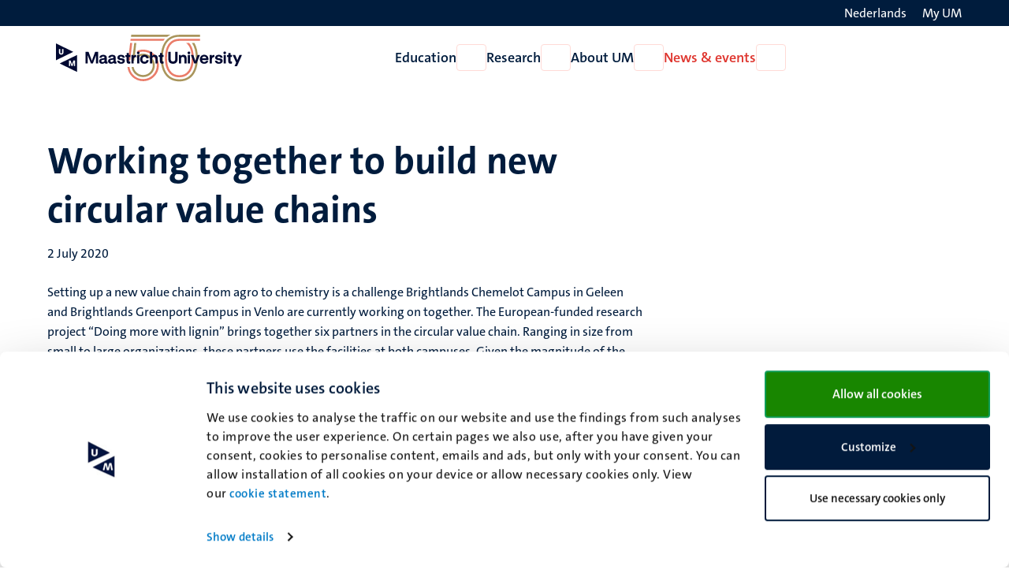

--- FILE ---
content_type: text/html; charset=UTF-8
request_url: https://www.maastrichtuniversity.nl/news/working-together-build-new-circular-value-chains
body_size: 88623
content:

<!DOCTYPE html>
<html lang="en" dir="ltr" prefix="og: https://ogp.me/ns#">
<head>
  <meta charset="utf-8" />
<noscript><style>form.antibot * :not(.antibot-message) { display: none !important; }</style>
</noscript><link rel="canonical" href="https://www.maastrichtuniversity.nl/news/working-together-build-new-circular-value-chains" />
<link rel="shortlink" href="https://www.maastrichtuniversity.nl/node/43437" />
<meta property="og:type" content="Website" />
<meta property="og:url" content="https://www.maastrichtuniversity.nl/news/working-together-build-new-circular-value-chains" />
<meta property="og:title" content="Working together to build new circular value chains" />
<meta name="MobileOptimized" content="width" />
<meta name="HandheldFriendly" content="true" />
<meta name="viewport" content="width=device-width, initial-scale=1.0" />
<link rel="icon" href="/themes/custom/um_base/favicon.ico" type="image/vnd.microsoft.icon" />
<link rel="alternate" hreflang="en" href="https://www.maastrichtuniversity.nl/news/working-together-build-new-circular-value-chains" />
<link rel="alternate" hreflang="nl" href="https://www.maastrichtuniversity.nl/nl/nieuws/samen-bouwen-aan-nieuwe-circulaire-waardeketens" />
<link rel="shortcut icon" href="/themes/custom/um_base/favicon.ico" type="image/x-icon" />

    <title>Working together to build new circular value chains - News - Maastricht University</title>
    <link rel="stylesheet" media="all" href="/sites/default/files/css/css_ltZoTiNtTZz03T7pBu0tp81GlWWWiNZSEC9i7aUr_NE.css?delta=0&amp;language=en&amp;theme=um_base&amp;include=[base64]" />
<link rel="stylesheet" media="all" href="/sites/default/files/css/css_-39c_g4U4WbezQ40W_sPs3RP2vw2Z70GtevVXMTteBg.css?delta=1&amp;language=en&amp;theme=um_base&amp;include=[base64]" />
<link rel="stylesheet" media="print" href="/sites/default/files/css/css_sTMMuUufPHeBL37b3gSjevsW_SVtxc91r-TUMpgNKWk.css?delta=2&amp;language=en&amp;theme=um_base&amp;include=[base64]" />

      <script type="application/json" data-drupal-selector="drupal-settings-json">{"path":{"baseUrl":"\/","pathPrefix":"","currentPath":"node\/43437","currentPathIsAdmin":false,"isFront":false,"currentLanguage":"en"},"pluralDelimiter":"\u0003","suppressDeprecationErrors":true,"gtag":{"tagId":"","consentMode":false,"otherIds":[],"events":[],"additionalConfigInfo":[]},"ajaxPageState":{"libraries":"[base64]","theme":"um_base","theme_token":null},"ajaxTrustedUrl":[],"gtm":{"tagId":null,"settings":{"data_layer":"dataLayer","include_environment":false},"tagIds":["GTM-PL6SSKT"]},"user":{"uid":0,"permissionsHash":"48a3fe7f8e2369ab67928ec2b401ef4af828d36c1fd53eb2cfce351b9ad6412e"}}</script>
<script src="/sites/default/files/js/js_WweW7cMqsd1R_8gcM0tlOpSFbqozDfI6UK8aB3WrfR0.js?scope=header&amp;delta=0&amp;language=en&amp;theme=um_base&amp;include=eJx9zFEKgCAQBNALue2RZJVFLNeNVqHjZ9JPffQz8GZgoh6MUWXXyrXZ0sUHMgYQrt3FvxVEQy7skmoq7BslTCO-Xmil812Ke45QKNcbRSOVsdpm2AUmYfICcKI9bg"></script>
<script src="/modules/contrib/google_tag/js/gtag.js?t9b0jr"></script>
<script src="/modules/contrib/google_tag/js/gtm.js?t9b0jr"></script>

</head>
<body class="rendered--breadcrumbs not-logged-in path-node node--type-news">


<a href="#main-content" class="visually-hidden focusable skip-link">Skip to main content</a>
<noscript><iframe src="https://www.googletagmanager.com/ns.html?id=GTM-PL6SSKT"
                  height="0" width="0" style="display:none;visibility:hidden"></iframe></noscript>

  <div class="dialog-off-canvas-main-canvas" data-off-canvas-main-canvas>
    


<header class="header">
  <div class="header__top d-none d-lg-block">
    <div class="container container--padded">
      <div class="language">
          <div class="language-switcher-language-url block language_block:language_content block-language" id="language-switcher" role="navigation">
  
    
      <ul class="language-switcher-locale-url"><li hreflang="nl" data-drupal-link-system-path="node/43437" class="nl"><a href="/nl/nieuws/samen-bouwen-aan-nieuwe-circulaire-waardeketens" class="language-link" lang="nl" aria-label="Toon website in het Nederlands (NL)" hreflang="nl" data-drupal-link-system-path="node/43437"><span class="language--long">Nederlands</span>
                <span class="language--short">NL</span>
                <i class="fa-light fa-globe fa-fw" aria-hidden="true"></i></a></li></ul>

  </div>


      </div>
      <div class="my-um">
        
  







<a   data-component-id="um_base:button" href="/my-um" class="link link--white">
      <span>My UM</span>
  
      
<i  data-component-id="um_base:icon" class="fa-regular fa-user fa-fw fa-icon" aria-hidden="true"></i>
  </a>
      </div>
    </div>
  </div>
  <div class="header__bottom">
    <div class="container container--padded">
      <div class="header__bottom--left">
      





  
  

<button   data-component-id="um_base:button" aria-expanded="false" aria-controls="navigation__mobile" class="button button--icon d-block d-lg-none toggle-menu">
      <span class="visually-hidden">Open menu</span>
  
      
<i  data-component-id="um_base:icon" class="fa-regular fa-bars fa-fw fa-icon" aria-hidden="true"></i>
  </button>
              <a class="logo--small d-block d-md-none" href="/" rel="home" title="To the homepage of Maastricht University">
      <svg viewBox="0 0 729 346" fill="none" xmlns="http://www.w3.org/2000/svg" style="margin-bottom:-1rem;margin-top:-1rem;height:55px;">
  <path d="M297.815 190.041L298.127 187.274C297.776 188.272 297.441 189.277 297.129 190.29H297.807C297.807 190.29 297.823 190.025 297.823 190.041H297.815Z" fill="#EA7C69"/>
  <path d="M297.941 92.7276L286.367 190.29H297.13C297.442 189.277 297.777 188.272 298.128 187.274L301.058 161.079L309.211 92.7354H297.941V92.7276Z" fill="#EA7C69"/>
  <path d="M320.402 92.7276L314.097 145.616L313.637 149.451L311.977 163.347L311.431 167.899L308.758 190.298H320.293L324.509 155L324.93 151.384L326.208 140.348L326.59 137.02L331.718 92.7354H320.402V92.7276Z" fill="#A9955C"/>
  <path d="M333.663 176.636C339.719 171.172 347.076 167.065 355.33 164.851C359.795 163.651 364.425 163.051 369.093 163.051C398.32 163.051 422.099 186.83 422.099 216.057C422.099 245.283 398.32 269.062 369.093 269.062C342.977 269.062 321.224 250.069 316.891 225.168H305.543C309.978 256.265 336.788 280.254 369.093 280.254C404.493 280.254 433.291 251.456 433.291 216.057C433.291 180.657 404.493 151.859 369.093 151.859C363.443 151.859 357.839 152.592 352.43 154.042C346.304 155.686 340.584 158.196 335.385 161.414L334.988 164.774L333.663 176.643V176.636Z" fill="#A9955C"/>
  <path d="M326.599 137.02L326.217 140.348L325.578 145.835L326.623 136.997C326.623 136.997 326.607 137.004 326.599 137.012V137.02Z" fill="#EA7C69"/>
  <path d="M369.098 129.569C361.491 129.569 353.939 130.558 346.652 132.515C343.877 133.255 341.173 134.136 338.531 135.133L337.003 147.931C340.994 146.052 345.179 144.494 349.551 143.325C355.888 141.626 362.473 140.76 369.098 140.76C410.616 140.76 444.386 174.531 444.386 216.048C444.386 257.566 410.616 291.336 369.098 291.336C368.475 291.336 367.851 291.329 367.228 291.313C367.025 291.313 366.815 291.297 366.612 291.29C366.199 291.274 365.778 291.266 365.365 291.243C365.116 291.227 364.874 291.212 364.625 291.196C364.25 291.173 363.884 291.149 363.51 291.126C363.253 291.11 362.988 291.087 362.731 291.064C362.38 291.032 362.021 291.001 361.671 290.97C361.406 290.947 361.141 290.915 360.876 290.884C360.533 290.845 360.19 290.806 359.847 290.767C359.574 290.736 359.309 290.697 359.036 290.666C358.701 290.619 358.366 290.573 358.031 290.526C357.758 290.487 357.493 290.448 357.22 290.401C356.885 290.347 356.558 290.292 356.231 290.237C355.966 290.191 355.693 290.144 355.428 290.097C355.101 290.035 354.765 289.972 354.438 289.91C354.173 289.856 353.908 289.809 353.643 289.746C353.316 289.676 352.981 289.606 352.653 289.528C352.396 289.474 352.139 289.411 351.882 289.357C351.547 289.279 351.219 289.193 350.884 289.115C350.635 289.053 350.385 288.99 350.136 288.928C349.793 288.842 349.45 288.741 349.107 288.647C348.873 288.585 348.639 288.523 348.406 288.453C348.016 288.344 347.634 288.227 347.252 288.11C347.065 288.055 346.878 288.001 346.691 287.946C346.13 287.775 345.577 287.588 345.023 287.4C344.821 287.33 344.61 287.252 344.407 287.182C344.057 287.058 343.698 286.941 343.347 286.808C343.098 286.715 342.856 286.621 342.607 286.528C342.303 286.411 341.999 286.302 341.695 286.177C341.438 286.076 341.173 285.966 340.916 285.865C340.627 285.748 340.347 285.631 340.059 285.514C339.794 285.405 339.529 285.288 339.264 285.171C338.991 285.055 338.71 284.93 338.437 284.813C338.172 284.696 337.907 284.571 337.642 284.447C337.377 284.322 337.112 284.197 336.847 284.073C336.575 283.948 336.31 283.815 336.045 283.683C335.788 283.558 335.53 283.433 335.281 283.301C335.008 283.168 334.743 283.028 334.47 282.888C334.221 282.755 333.972 282.631 333.73 282.498C333.457 282.35 333.192 282.21 332.919 282.062C332.678 281.929 332.444 281.797 332.202 281.664C331.93 281.508 331.657 281.36 331.392 281.197C331.166 281.064 330.932 280.924 330.706 280.791C330.433 280.628 330.16 280.464 329.888 280.3C329.669 280.168 329.459 280.035 329.249 279.903C328.968 279.724 328.687 279.552 328.407 279.373C328.22 279.256 328.033 279.131 327.853 279.007C327.549 278.804 327.246 278.609 326.949 278.406C326.903 278.375 326.856 278.344 326.809 278.313C325.967 277.744 325.141 277.152 324.323 276.544C324.284 276.513 324.237 276.481 324.198 276.45C323.871 276.209 323.551 275.959 323.232 275.71C323.091 275.601 322.959 275.499 322.819 275.398C322.523 275.164 322.226 274.923 321.93 274.689C321.774 274.564 321.618 274.439 321.47 274.315C321.182 274.081 320.901 273.839 320.621 273.605C320.465 273.473 320.309 273.34 320.153 273.208C319.873 272.966 319.592 272.725 319.319 272.475C319.163 272.343 319.015 272.203 318.859 272.07C318.587 271.821 318.314 271.571 318.041 271.322C317.893 271.182 317.745 271.049 317.597 270.909C317.324 270.652 317.051 270.394 316.778 270.129C316.638 269.997 316.498 269.857 316.358 269.724C316.085 269.459 315.812 269.186 315.547 268.914C315.415 268.781 315.29 268.649 315.165 268.516C314.892 268.236 314.62 267.947 314.347 267.659C314.23 267.542 314.121 267.417 314.012 267.292C313.731 266.989 313.451 266.685 313.17 266.381C313.084 266.287 312.998 266.186 312.913 266.084C312.617 265.749 312.313 265.414 312.024 265.071C311.985 265.025 311.946 264.986 311.915 264.939C310.146 262.866 308.486 260.699 306.943 258.447C306.935 258.431 306.919 258.415 306.912 258.4C306.631 257.987 306.358 257.574 306.085 257.161C306.046 257.098 306 257.028 305.961 256.966C305.704 256.568 305.454 256.171 305.205 255.773C305.15 255.688 305.096 255.602 305.041 255.516C304.799 255.126 304.558 254.729 304.324 254.331C304.269 254.238 304.215 254.144 304.153 254.043C303.919 253.646 303.693 253.248 303.467 252.843C303.412 252.749 303.358 252.648 303.303 252.554C303.077 252.149 302.859 251.744 302.641 251.331C302.594 251.237 302.547 251.152 302.5 251.058C302.282 250.637 302.064 250.216 301.846 249.795C301.807 249.718 301.768 249.647 301.736 249.569C301.518 249.125 301.292 248.681 301.082 248.229C301.058 248.19 301.043 248.143 301.027 248.104C299.126 244.075 297.567 239.858 296.398 235.478C296.39 235.447 296.382 235.408 296.367 235.377C296.234 234.87 296.102 234.364 295.985 233.857C295.969 233.795 295.953 233.725 295.938 233.662C295.821 233.171 295.704 232.673 295.595 232.182C295.579 232.104 295.564 232.026 295.54 231.948C295.431 231.457 295.33 230.958 295.236 230.467C295.221 230.389 295.205 230.311 295.19 230.233C295.096 229.734 295.003 229.228 294.917 228.729C294.901 228.659 294.894 228.589 294.878 228.518C294.792 228.004 294.706 227.482 294.636 226.967C294.636 226.921 294.621 226.874 294.613 226.819C294.535 226.274 294.465 225.728 294.395 225.183H283.094C287.661 268.602 324.487 302.559 369.098 302.559C416.788 302.559 455.586 263.762 455.586 216.072C455.586 168.382 416.788 129.584 369.098 129.584V129.569Z" fill="#EA7C69"/>
  <path d="M314.766 178.202C314.766 178.202 314.789 178.163 314.804 178.148C314.789 178.163 314.781 178.186 314.766 178.202Z" fill="#EA7C69"/>
  <path d="M323.052 167.642C322.662 168.047 322.273 168.452 321.891 168.865C322.273 168.452 322.654 168.039 323.052 167.642Z" fill="#EA7C69"/>
  <path d="M318.625 172.715C318.719 172.591 318.82 172.474 318.921 172.349C318.828 172.474 318.726 172.591 318.625 172.715Z" fill="#EA7C69"/>
  <path d="M320.77 170.128C320.964 169.902 321.167 169.684 321.362 169.466C321.159 169.684 320.964 169.91 320.77 170.128Z" fill="#EA7C69"/>
  <path d="M303.926 48.0532L302.594 59.2529H501.343C507.041 54.8338 513.221 51.0928 519.822 48.0532H303.926Z" fill="#A9955C"/>
  <path d="M489.305 70.3357H300.587L299.254 81.5354H480.397C481.223 80.3351 482.073 79.1427 482.938 77.9892C484.956 75.3081 487.084 72.7596 489.305 70.3357Z" fill="#EA7C69"/>
  <path d="M681.553 70.421H632.062H612.999H566.345C541.771 70.8574 521.718 81.1608 508.266 100.279C495.515 118.407 488.773 144.478 488.773 175.684C488.773 241.978 518.39 281.555 567.99 281.555C617.589 281.555 647.206 241.978 647.206 175.684C647.206 144.478 640.464 118.407 627.713 100.279C625.812 97.5824 623.778 95.065 621.626 92.719H604.792C624.954 107.301 635.975 135.819 635.975 175.684C635.975 204.615 629.935 228.565 618.517 244.94C606.764 261.782 589.765 270.324 567.99 270.324C546.214 270.324 529.215 261.782 517.462 244.94C506.044 228.565 500.004 204.622 500.004 175.684C500.004 115.913 524.781 81.5193 567.99 81.5193C568.333 81.5193 568.668 81.5193 569.003 81.5193H608.377C608.377 81.5193 608.361 81.5193 608.354 81.5193H627.667C627.667 81.5193 627.674 81.5271 627.682 81.5349H642.794C642.794 81.5349 642.794 81.5271 642.787 81.5193H681.545V70.4054L681.553 70.421Z" fill="#EA7C69"/>
  <path d="M579.384 48.0532C579.384 48.0532 565.807 48.0766 565.831 48.0922C564.132 48.1234 562.448 48.1857 560.78 48.2792C545.949 49.1521 532.473 52.7373 520.674 58.9022C520.432 59.0269 520.206 59.1594 519.964 59.2841C514.212 62.3548 508.85 66.0413 503.932 70.3357C500.082 73.7026 496.497 77.4358 493.2 81.5354C492.569 82.3225 491.938 83.1253 491.322 83.9359C474.768 105.938 466.016 137.643 466.016 175.63C466.016 255.961 504.135 303.916 567.99 303.916C631.844 303.916 669.964 255.961 669.964 175.63C669.964 142.436 663.284 114.043 650.549 92.7273H637.16C651.274 112.695 658.725 141.283 658.725 175.63C658.725 209.977 650.752 240.724 635.663 260.941C619.943 282.007 597.17 292.685 567.982 292.685C538.794 292.685 516.021 282.007 500.301 260.941C485.212 240.724 477.239 211.224 477.239 175.63C477.239 140.036 485.212 110.731 500.293 90.6931C502.787 87.3807 505.46 84.3255 508.313 81.5354C512.778 77.1631 517.673 73.4298 522.988 70.3357C535.638 62.9861 550.68 59.2841 567.99 59.2841H621.299V59.2451H681.538V48.0532H579.369H579.384Z" fill="#A9955C"/>
  <path d="M236.264 303L81.0156 227.299L236.264 151.597V303ZM163.711 250.109H174.249V216.541L177.739 226.312L182.345 238.524L186.463 250.109H195.745L199.933 238.524L204.469 226.312L207.958 216.541V250.109H218.566V200.908H203.771L195.047 225.474L191.139 236.85L187.16 225.474L178.437 200.908H163.711V250.109ZM202.342 123.701L47.0938 199.403V48L202.342 123.701ZM74.5527 98.7168V129.806C74.5528 141.256 82.3253 148.681 94.6084 148.681C106.891 148.681 114.594 141.325 114.594 129.806V98.7168H103.213V128.765C103.213 133.622 100.646 137.647 94.6084 137.647C88.571 137.647 85.9336 133.692 85.9336 128.765V98.7168H74.5527Z" fill="#000831"/>
</svg>

    </a>
    <a class="logo d-none d-md-block" href="/" rel="home" title="To the homepage of Maastricht University">
      <svg viewBox="0 0 1117 346" fill="none" xmlns="http://www.w3.org/2000/svg" class="site--logo" style="margin-bottom:-1rem;margin-top:-1rem;height:80px;">
  <g class="logo">
    <path d="M163.493 252.079L67.9805 205.505L163.493 158.93V252.079ZM118.856 219.539H125.34V198.886L127.487 204.898L130.32 212.411L132.854 219.539H138.564L141.141 212.411L143.932 204.898L146.078 198.886V219.539H152.604V189.269H143.502L138.135 204.382L135.73 211.381L133.283 204.382L127.916 189.269H118.856V219.539ZM142.622 141.768L47.1094 188.343V95.1935L142.622 141.768ZM64.0049 126.397V145.524C64.0049 152.568 68.787 157.136 76.3438 157.136C83.9003 157.136 88.6396 152.611 88.6396 145.524V126.397H81.6377V144.883C81.6377 147.871 80.0578 150.348 76.3438 150.348C72.6294 150.348 71.0068 147.914 71.0068 144.883V126.397H64.0049Z" fill="#000831"/>
  </g>
  <g class="50-years">
    <path d="M455.117 92.7277L443.543 190.29H454.306C454.618 189.277 454.953 188.272 455.304 187.274L458.234 161.079L466.387 92.7355H455.117V92.7277Z" fill="#EA7C69"/>
    <path d="M477.578 92.7277L471.272 145.616L470.813 149.451L469.152 163.347L468.607 167.899L465.934 190.298H477.468L481.685 155L482.106 151.384L483.384 140.348L483.766 137.02L488.894 92.7355H477.578V92.7277Z" fill="#A9955C"/>
    <path d="M490.839 176.636C496.894 171.172 504.252 167.065 512.505 164.851C516.971 163.651 521.601 163.051 526.269 163.051C555.496 163.051 579.275 186.83 579.275 216.057C579.275 245.283 555.496 269.062 526.269 269.062C500.152 269.062 478.4 250.069 474.066 225.168H462.719C467.153 256.265 493.964 280.254 526.269 280.254C561.669 280.254 590.467 251.456 590.467 216.057C590.467 180.657 561.669 151.859 526.269 151.859C520.619 151.859 515.015 152.592 509.606 154.042C503.48 155.686 497.76 158.196 492.561 161.414L492.164 164.774L490.839 176.643V176.636Z" fill="#A9955C"/>
    <path d="M483.775 137.02L483.393 140.348L482.754 145.835L483.798 136.997C483.798 136.997 483.783 137.004 483.775 137.012V137.02Z" fill="#EA7C69"/>
    <path d="M526.274 129.569C518.667 129.569 511.115 130.558 503.828 132.515C501.053 133.255 498.349 134.136 495.707 135.133L494.179 147.931C498.17 146.052 502.355 144.494 506.727 143.325C513.063 141.626 519.649 140.76 526.274 140.76C567.791 140.76 601.562 174.531 601.562 216.048C601.562 257.566 567.791 291.336 526.274 291.336C525.65 291.336 525.027 291.329 524.403 291.313C524.201 291.313 523.99 291.297 523.788 291.29C523.375 291.274 522.954 291.266 522.541 291.243C522.291 291.227 522.05 291.212 521.8 291.196C521.426 291.173 521.06 291.149 520.686 291.126C520.429 291.11 520.164 291.087 519.906 291.064C519.556 291.032 519.197 291.001 518.846 290.97C518.581 290.947 518.316 290.915 518.051 290.884C517.709 290.845 517.366 290.806 517.023 290.767C516.75 290.736 516.485 290.697 516.212 290.666C515.877 290.619 515.542 290.573 515.207 290.526C514.934 290.487 514.669 290.448 514.396 290.401C514.061 290.347 513.734 290.292 513.406 290.237C513.141 290.191 512.869 290.144 512.604 290.097C512.276 290.035 511.941 289.972 511.614 289.91C511.349 289.856 511.084 289.809 510.819 289.746C510.492 289.676 510.156 289.606 509.829 289.528C509.572 289.474 509.315 289.411 509.057 289.357C508.722 289.279 508.395 289.193 508.06 289.115C507.81 289.053 507.561 288.99 507.312 288.928C506.969 288.842 506.626 288.741 506.283 288.647C506.049 288.585 505.815 288.523 505.581 288.453C505.192 288.344 504.81 288.227 504.428 288.11C504.241 288.055 504.054 288.001 503.867 287.946C503.306 287.775 502.752 287.588 502.199 287.4C501.996 287.33 501.786 287.252 501.583 287.182C501.233 287.058 500.874 286.941 500.523 286.808C500.274 286.715 500.032 286.621 499.783 286.528C499.479 286.411 499.175 286.302 498.871 286.177C498.614 286.076 498.349 285.966 498.092 285.865C497.803 285.748 497.523 285.631 497.234 285.514C496.969 285.405 496.704 285.288 496.439 285.171C496.167 285.055 495.886 284.93 495.613 284.813C495.348 284.696 495.083 284.571 494.818 284.447C494.553 284.322 494.288 284.197 494.023 284.073C493.75 283.948 493.485 283.815 493.22 283.683C492.963 283.558 492.706 283.433 492.457 283.301C492.184 283.168 491.919 283.028 491.646 282.888C491.397 282.755 491.147 282.631 490.906 282.498C490.633 282.35 490.368 282.21 490.095 282.062C489.854 281.929 489.62 281.797 489.378 281.664C489.105 281.508 488.833 281.36 488.568 281.197C488.342 281.064 488.108 280.924 487.882 280.791C487.609 280.628 487.336 280.464 487.063 280.3C486.845 280.168 486.635 280.035 486.424 279.903C486.144 279.724 485.863 279.552 485.583 279.373C485.396 279.256 485.208 279.131 485.029 279.007C484.725 278.804 484.421 278.609 484.125 278.406C484.078 278.375 484.032 278.344 483.985 278.313C483.143 277.744 482.317 277.152 481.499 276.544C481.46 276.513 481.413 276.481 481.374 276.45C481.047 276.209 480.727 275.959 480.408 275.71C480.267 275.601 480.135 275.499 479.994 275.398C479.698 275.164 479.402 274.923 479.106 274.689C478.95 274.564 478.794 274.439 478.646 274.315C478.358 274.081 478.077 273.839 477.797 273.605C477.641 273.473 477.485 273.34 477.329 273.208C477.048 272.966 476.768 272.725 476.495 272.475C476.339 272.343 476.191 272.203 476.035 272.07C475.762 271.821 475.49 271.571 475.217 271.322C475.069 271.182 474.921 271.049 474.773 270.909C474.5 270.652 474.227 270.394 473.954 270.129C473.814 269.997 473.674 269.857 473.533 269.724C473.261 269.459 472.988 269.186 472.723 268.914C472.59 268.781 472.466 268.649 472.341 268.516C472.068 268.236 471.795 267.947 471.523 267.659C471.406 267.542 471.297 267.417 471.187 267.292C470.907 266.989 470.626 266.685 470.346 266.381C470.26 266.287 470.174 266.186 470.089 266.084C469.792 265.749 469.488 265.414 469.2 265.071C469.161 265.025 469.122 264.986 469.091 264.939C467.322 262.866 465.662 260.699 464.119 258.447C464.111 258.431 464.095 258.415 464.087 258.4C463.807 257.987 463.534 257.574 463.261 257.161C463.222 257.098 463.175 257.028 463.136 256.966C462.879 256.568 462.63 256.171 462.38 255.773C462.326 255.688 462.271 255.602 462.217 255.516C461.975 255.126 461.734 254.729 461.5 254.331C461.445 254.238 461.391 254.144 461.328 254.043C461.095 253.646 460.869 253.248 460.642 252.843C460.588 252.749 460.533 252.648 460.479 252.554C460.253 252.149 460.035 251.744 459.816 251.331C459.77 251.237 459.723 251.152 459.676 251.058C459.458 250.637 459.24 250.216 459.021 249.795C458.982 249.718 458.943 249.647 458.912 249.569C458.694 249.125 458.468 248.681 458.258 248.229C458.234 248.19 458.219 248.143 458.203 248.104C456.301 244.075 454.743 239.858 453.574 235.478C453.566 235.447 453.558 235.408 453.542 235.377C453.41 234.87 453.277 234.364 453.16 233.857C453.145 233.795 453.129 233.725 453.114 233.662C452.997 233.171 452.88 232.673 452.771 232.182C452.755 232.104 452.74 232.026 452.716 231.948C452.607 231.457 452.506 230.958 452.412 230.467C452.397 230.389 452.381 230.311 452.365 230.233C452.272 229.734 452.178 229.228 452.093 228.729C452.077 228.659 452.069 228.589 452.054 228.518C451.968 228.004 451.882 227.482 451.812 226.967C451.812 226.921 451.797 226.874 451.789 226.819C451.711 226.274 451.641 225.728 451.571 225.183H440.27C444.837 268.602 481.662 302.559 526.274 302.559C573.964 302.559 612.762 263.762 612.762 216.072C612.762 168.382 573.964 129.584 526.274 129.584V129.569Z" fill="#EA7C69"/>
    <path d="M471.941 178.202C471.941 178.202 471.964 178.163 471.98 178.148C471.964 178.163 471.957 178.186 471.941 178.202Z" fill="#EA7C69"/>
    <path d="M480.228 167.642C479.838 168.047 479.448 168.452 479.066 168.865C479.448 168.452 479.83 168.039 480.228 167.642Z" fill="#EA7C69"/>
    <path d="M475.797 172.715C475.89 172.591 475.992 172.474 476.093 172.349C476 172.474 475.898 172.591 475.797 172.715Z" fill="#EA7C69"/>
    <path d="M477.945 170.128C478.14 169.902 478.343 169.684 478.538 169.466C478.335 169.684 478.14 169.91 477.945 170.128Z" fill="#EA7C69"/>
    <path d="M461.102 48.0532L459.77 59.2529H658.519C664.216 54.8338 670.397 51.0928 676.998 48.0532H461.102Z" fill="#A9955C"/>
    <path d="M646.481 70.3357H457.762L456.43 81.5354H637.573C638.399 80.3351 639.248 79.1427 640.114 77.9892C642.132 75.3081 644.26 72.7596 646.481 70.3357Z" fill="#EA7C69"/>
    <path d="M838.729 70.421H789.238H770.175H723.521C698.947 70.8574 678.894 81.1608 665.442 100.279C652.691 118.407 645.949 144.478 645.949 175.684C645.949 241.978 675.566 281.555 725.165 281.555C774.765 281.555 804.382 241.978 804.382 175.684C804.382 144.478 797.64 118.407 784.889 100.279C782.988 97.5824 780.953 95.065 778.802 92.719H761.968C782.13 107.301 793.151 135.819 793.151 175.684C793.151 204.615 787.11 228.565 775.693 244.94C763.939 261.782 746.941 270.324 725.165 270.324C703.39 270.324 686.391 261.782 674.638 244.94C663.22 228.565 657.18 204.622 657.18 175.684C657.18 115.913 681.957 81.5193 725.165 81.5193C725.508 81.5193 725.843 81.5193 726.179 81.5193H765.553C765.553 81.5193 765.537 81.5193 765.529 81.5193H784.842C784.842 81.5193 784.85 81.5271 784.858 81.5349H799.97C799.97 81.5349 799.97 81.5271 799.962 81.5193H838.721V70.4054L838.729 70.421Z" fill="#EA7C69"/>
    <path d="M736.56 48.0532C736.56 48.0532 722.983 48.0766 723.007 48.0922C721.308 48.1234 719.624 48.1857 717.956 48.2792C703.125 49.1521 689.649 52.7373 677.849 58.9022C677.608 59.0269 677.382 59.1594 677.14 59.2841C671.388 62.3548 666.026 66.0413 661.108 70.3357C657.258 73.7026 653.673 77.4358 650.376 81.5354C649.745 82.3225 649.114 83.1253 648.498 83.9359C631.944 105.938 623.191 137.643 623.191 175.63C623.191 255.961 661.311 303.916 725.165 303.916C789.02 303.916 827.14 255.961 827.14 175.63C827.14 142.436 820.46 114.043 807.725 92.7273H794.335C808.45 112.695 815.901 141.283 815.901 175.63C815.901 209.977 807.928 240.724 792.839 260.941C777.119 282.007 754.345 292.685 725.158 292.685C695.97 292.685 673.196 282.007 657.476 260.941C642.388 240.724 634.414 211.224 634.414 175.63C634.414 140.036 642.388 110.731 657.469 90.6931C659.963 87.3807 662.636 84.3255 665.488 81.5354C669.954 77.1631 674.849 73.4298 680.164 70.3357C692.813 62.9861 707.855 59.2841 725.165 59.2841H778.475V59.2451H838.713V48.0532H736.544H736.56Z" fill="#A9955C"/>
  </g>
  <g class="logo--text language--en">
    <path d="M454.991 190.041L455.302 187.274C454.952 188.272 454.616 189.277 454.305 190.29H454.983C454.983 190.29 454.998 190.025 454.998 190.041H454.991Z" fill="#EA7C69"/>
    <path d="M1028.25 220.798L1037.47 201.091L1018.48 159.328H1032.13L1040.27 178.764L1043.89 187.713L1047.41 178.854L1055.37 159.328H1068.93L1041.99 220.798H1028.25Z" fill="#000831"/>
    <path d="M1006.88 206.786C998.56 206.786 993.95 202.447 993.95 194.673V169.814H986.809V160.051H990.244C993.679 160.051 994.764 158.876 994.764 155.531V148.209H1006.15V159.328H1014.47V169.814H1006.15V190.063C1006.15 193.498 1007.6 195.035 1010.67 195.035C1012.03 195.035 1013.02 194.854 1014.47 194.583V205.701C1012.12 206.424 1009.95 206.786 1006.88 206.786Z" fill="#000831"/>
    <path d="M968.347 205.884V159.33H980.551V205.884H968.347ZM974.404 154.539C970.245 154.539 967.172 151.375 967.172 147.217C967.172 143.058 970.245 139.895 974.404 139.895C978.562 139.895 981.726 143.058 981.726 147.217C981.726 151.375 978.562 154.539 974.404 154.539Z" fill="#000831"/>
    <path d="M942.355 207.239C929.7 207.239 920.841 200.64 920.66 190.787H933.044C933.406 195.126 937.203 197.928 942.807 197.928C947.689 197.928 950.672 195.849 950.672 192.504C950.672 189.883 949.316 188.617 945.519 187.985L934.762 186.267C926.355 184.911 921.926 180.391 921.926 173.16C921.926 164.03 929.971 157.973 942.174 157.973C954.559 157.973 962.604 164.21 962.875 173.702H950.491C950.129 169.453 946.785 167.013 941.722 167.013C937.112 167.013 934.31 169.092 934.31 172.165C934.31 174.606 935.937 175.872 939.643 176.504L950.762 178.222C958.807 179.487 963.056 184.188 963.056 191.42C963.056 201.002 954.92 207.239 942.355 207.239Z" fill="#000831"/>
    <path d="M891.941 205.882V159.328H903.603V166.379C905.501 161.226 910.021 158.424 915.716 158.424H917.795V170.718H915.987C908.303 170.718 904.145 175.147 904.145 182.741V205.882H891.941Z" fill="#000831"/>
    <path d="M861.893 207.239C847.339 207.239 837.938 197.476 837.938 182.471C837.938 167.917 847.52 157.973 861.531 157.973C875.542 157.973 885.124 167.103 885.124 180.663V180.843C885.124 183.013 884.944 185.092 884.672 186.629H850.412C850.683 193.228 855.113 197.567 862.164 197.567C867.316 197.567 870.751 195.216 872.017 191.601H884.492C881.961 201.454 873.735 207.239 861.893 207.239ZM872.65 177.77C872.469 171.442 868.22 167.374 861.621 167.374C855.294 167.374 850.864 171.171 850.412 177.77H872.65Z" fill="#000831"/>
    <path d="M807.275 205.883L788.562 159.328H802.212L809.354 180.3L813.512 192.233L817.58 180.3L824.721 159.328H838.371L819.659 205.883H807.275Z" fill="#000831"/>
    <path d="M771.718 205.884V159.33H783.922V205.884H771.718ZM777.775 154.539C773.616 154.539 770.543 151.375 770.543 147.217C770.543 143.058 773.616 139.895 777.775 139.895C781.933 139.895 785.097 143.058 785.097 147.217C785.097 151.375 781.933 154.539 777.775 154.539Z" fill="#000831"/>
    <path d="M722.504 205.883V159.329H734.165V164.662C736.787 160.414 742.12 157.973 748.177 157.973C757.849 157.973 765.081 163.487 765.081 176.414V205.883H752.787V179.035C752.787 172.798 749.804 169.273 744.199 169.273C738.233 169.273 734.707 173.34 734.707 179.578V205.883H722.504Z" fill="#000831"/>
    <path d="M690.221 207.24C674.673 207.24 664.91 197.929 664.91 183.014V142.155H677.746V181.838C677.746 189.432 681.814 194.856 690.221 194.856C698.628 194.856 702.696 189.432 702.696 181.838V142.155H715.532V183.014C715.532 197.929 705.769 207.24 690.221 207.24Z" fill="#000831"/>
    <path d="M631.267 206.786C622.951 206.786 618.341 202.447 618.341 194.673V169.814H611.199V160.051H614.634C618.069 160.051 619.154 158.876 619.154 155.531V148.209H630.544V159.328H638.861V169.814H630.544V190.063C630.544 193.498 631.99 195.035 635.064 195.035C636.42 195.035 637.414 194.854 638.861 194.583V205.701C636.51 206.424 634.341 206.786 631.267 206.786Z" fill="#000831"/>
    <path d="M563.887 205.884V142.155H576.09V164.03C578.712 160.234 583.864 157.974 589.559 157.974C599.232 157.974 606.463 163.488 606.463 176.415V205.884H594.17V179.036C594.17 172.708 591.186 169.183 585.672 169.183C579.616 169.183 576.09 173.341 576.09 179.488V205.884H563.887Z" fill="#000831"/>
    <path d="M533.835 207.239C519.461 207.239 509.789 196.934 509.789 182.561C509.789 168.278 519.281 157.973 534.286 157.973C548.208 157.973 556.434 167.374 556.886 177.86H544.501C543.688 172.165 539.439 169.001 533.925 169.001C526.784 169.001 522.173 173.883 522.173 182.561C522.173 191.329 526.874 196.211 533.925 196.211C539.258 196.211 543.326 193.68 544.501 187.533H556.886C555.891 197.928 548.388 207.239 533.835 207.239Z" fill="#000831"/>
    <path d="M493.417 205.884V159.33H505.621V205.884H493.417ZM499.474 154.539C495.316 154.539 492.242 151.375 492.242 147.217C492.242 143.058 495.316 139.895 499.474 139.895C503.632 139.895 506.796 143.058 506.796 147.217C506.796 151.375 503.632 154.539 499.474 154.539Z" fill="#000831"/>
    <path d="M462.074 205.882V159.328H473.735V166.379C475.634 161.226 480.154 158.424 485.848 158.424H487.928V170.718H486.12C478.436 170.718 474.278 175.147 474.278 182.741V205.882H462.074Z" fill="#000831"/>
    <path d="M448.572 206.786C440.255 206.786 435.645 202.447 435.645 194.673V169.814H428.504V160.051H431.939C435.374 160.051 436.459 158.876 436.459 155.531V148.209H447.849V159.328H456.165V169.814H447.849V190.063C447.849 193.498 449.295 195.035 452.369 195.035C453.725 195.035 454.719 194.854 456.165 194.583V205.701C453.815 206.424 451.645 206.786 448.572 206.786Z" fill="#000831"/>
    <path d="M405.43 207.239C392.774 207.239 383.915 200.64 383.734 190.787H396.119C396.48 195.126 400.277 197.928 405.881 197.928C410.763 197.928 413.746 195.849 413.746 192.504C413.746 189.883 412.39 188.617 408.593 187.985L397.836 186.267C389.429 184.911 385 180.391 385 173.16C385 164.03 393.045 157.973 405.249 157.973C417.633 157.973 425.678 164.21 425.95 173.702H413.565C413.204 169.453 409.859 167.013 404.797 167.013C400.187 167.013 397.384 169.092 397.384 172.165C397.384 174.606 399.011 175.871 402.718 176.504L413.836 178.222C421.882 179.487 426.13 184.188 426.13 191.42C426.13 201.002 417.995 207.239 405.43 207.239Z" fill="#000831"/>
    <path d="M350.152 207.239C340.389 207.239 333.609 201.725 333.609 192.956C333.609 184.55 339.395 179.939 348.073 178.493L359.011 176.595C361.994 176.052 363.531 174.968 363.531 172.527C363.531 169.453 360.999 167.465 356.299 167.465C351.598 167.465 347.802 169.634 347.35 173.883H334.965C335.598 164.301 344.547 157.973 356.208 157.973C369.226 157.973 375.825 164.301 375.825 173.16V193.318C375.825 195.578 376.909 196.211 378.356 196.211C379.079 196.211 379.712 196.12 380.435 195.939V205.431C378.536 206.245 376.096 206.787 373.203 206.787C369.135 206.787 365.971 205.341 364.344 201.725C361.271 204.617 356.932 207.239 350.152 207.239ZM353.316 197.657C359.282 197.657 363.531 194.041 363.531 189.25V183.374C362.807 184.188 360.999 184.73 358.197 185.273L351.96 186.538C347.802 187.352 345.994 189.16 345.994 192.143C345.994 195.759 348.977 197.657 353.316 197.657Z" fill="#000831"/>
    <path d="M301.027 207.239C291.264 207.239 284.484 201.725 284.484 192.956C284.484 184.55 290.27 179.939 298.948 178.493L309.886 176.595C312.869 176.052 314.406 174.968 314.406 172.527C314.406 169.453 311.874 167.465 307.174 167.465C302.473 167.465 298.677 169.634 298.225 173.883H285.84C286.473 164.301 295.422 157.973 307.083 157.973C320.101 157.973 326.7 164.301 326.7 173.16V193.318C326.7 195.578 327.784 196.211 329.231 196.211C329.954 196.211 330.587 196.12 331.31 195.939V205.431C329.411 206.245 326.971 206.787 324.078 206.787C320.01 206.787 316.846 205.341 315.219 201.725C312.146 204.617 307.807 207.239 301.027 207.239ZM304.191 197.657C310.157 197.657 314.406 194.041 314.406 189.25V183.374C313.682 184.188 311.874 184.73 309.072 185.273L302.835 186.538C298.677 187.352 296.869 189.16 296.869 192.143C296.869 195.759 299.852 197.657 304.191 197.657Z" fill="#000831"/>
    <path d="M210.066 205.881V142.152H226.699L239.536 176.322L244.779 190.876H244.869L250.022 176.322L262.858 142.152H279.581V205.881H267.739V171.712V159.599L263.22 171.802L255.717 190.876L250.112 205.881H239.536L233.931 190.876L226.428 171.802L221.908 159.599V171.712V205.881H210.066Z" fill="#000831"/>
  </g>
  <g class="logo--text language--nl">
    <path d="M454.991 190.041L455.302 187.274C454.952 188.272 454.616 189.277 454.305 190.29H454.983C454.983 190.29 454.998 190.025 454.998 190.041H454.991Z" fill="#EA7C69"/>
    <path d="M638.064 207.22C629.659 207.22 624.999 202.836 624.999 194.98V169.86H617.781V159.994H621.253C624.725 159.994 625.821 158.807 625.821 155.427V148.028H637.334V159.264H645.739V169.86H637.334V190.321C637.334 193.792 638.795 195.345 641.902 195.345C643.272 195.345 644.277 195.163 645.739 194.888V206.124C643.364 206.855 641.171 207.22 638.064 207.22Z" fill="#000831"/>
    <path d="M601.594 206.307V159.264H613.928V206.307H601.594ZM607.716 154.422C603.513 154.422 600.406 151.225 600.406 147.023C600.406 142.821 603.513 139.624 607.716 139.624C611.918 139.624 615.116 142.821 615.116 147.023C615.116 151.225 611.918 154.422 607.716 154.422Z" fill="#000831"/>
    <path d="M574.876 207.678C560.166 207.678 550.664 197.812 550.664 182.649C550.664 167.942 560.349 157.894 574.511 157.894C588.672 157.894 598.357 167.12 598.357 180.822V181.005C598.357 183.197 598.174 185.298 597.9 186.851H563.273C563.547 193.519 568.024 197.904 575.15 197.904C580.358 197.904 583.83 195.529 585.109 191.875H597.717C595.159 201.832 586.845 207.678 574.876 207.678ZM585.749 177.899C585.566 171.505 581.272 167.394 574.602 167.394C568.206 167.394 563.729 171.23 563.273 177.899H585.749Z" fill="#000831"/>
    <path d="M541.557 207.22C533.151 207.22 528.491 202.836 528.491 194.98V169.86H521.273V159.994H524.745C528.217 159.994 529.314 158.807 529.314 155.427V148.028H540.826V159.264H549.231V169.86H540.826V190.321C540.826 193.792 542.288 195.345 545.394 195.345C546.764 195.345 547.77 195.163 549.231 194.888V206.124C546.856 206.855 544.663 207.22 541.557 207.22Z" fill="#000831"/>
    <path d="M505.086 206.307V159.264H517.421V206.307H505.086ZM511.208 154.422C507.005 154.422 503.898 151.225 503.898 147.023C503.898 142.821 507.005 139.624 511.208 139.624C515.411 139.624 518.608 142.821 518.608 147.023C518.608 151.225 515.411 154.422 511.208 154.422Z" fill="#000831"/>
    <path d="M479.932 207.678C467.14 207.678 458.187 201.01 458.004 191.053H470.521C470.886 195.437 474.724 198.269 480.389 198.269C485.322 198.269 488.337 196.168 488.337 192.788C488.337 190.139 486.967 188.86 483.13 188.221L472.257 186.485C463.76 185.115 459.283 180.548 459.283 173.24C459.283 164.014 467.415 157.894 479.749 157.894C492.266 157.894 500.398 164.197 500.672 173.788H488.155C487.789 169.495 484.409 167.029 479.292 167.029C474.632 167.029 471.8 169.13 471.8 172.235C471.8 174.702 473.445 175.981 477.191 176.62L488.429 178.356C496.56 179.634 500.854 184.384 500.854 191.692C500.854 201.375 492.632 207.678 479.932 207.678Z" fill="#000831"/>
    <path d="M430.805 206.308V159.264H442.591V166.389C444.51 161.182 449.078 158.351 454.834 158.351H456.935V170.774H455.108C447.342 170.774 443.139 175.25 443.139 182.923V206.308H430.805Z" fill="#000831"/>
    <path d="M403.173 207.678C388.463 207.678 378.961 197.812 378.961 182.649C378.961 167.942 388.646 157.894 402.807 157.894C416.969 157.894 426.654 167.12 426.654 180.822V181.005C426.654 183.197 426.471 185.298 426.197 186.851H391.569C391.844 193.519 396.32 197.904 403.447 197.904C408.655 197.904 412.127 195.529 413.406 191.875H426.014C423.456 201.832 415.142 207.678 403.173 207.678ZM414.045 177.899C413.863 171.505 409.568 167.394 402.899 167.394C396.503 167.394 392.026 171.23 391.569 177.899H414.045Z" fill="#000831"/>
    <path d="M350.987 206.307L332.074 159.264H345.87L353.088 180.456L357.291 192.514L361.403 180.456L368.621 159.264H382.417L363.504 206.307H350.987Z" fill="#000831"/>
    <path d="M316.25 206.307V159.264H328.585V206.307H316.25ZM322.372 154.422C318.169 154.422 315.062 151.225 315.062 147.023C315.062 142.821 318.169 139.624 322.372 139.624C326.575 139.624 329.772 142.821 329.772 147.023C329.772 151.225 326.575 154.422 322.372 154.422Z" fill="#000831"/>
    <path d="M267.617 206.308V159.264H279.403V164.654C282.053 160.36 287.444 157.894 293.565 157.894C303.341 157.894 310.651 163.466 310.651 176.529V206.308H298.225V179.178C298.225 172.875 295.21 169.312 289.545 169.312C283.515 169.312 279.952 173.423 279.952 179.726V206.308H267.617Z" fill="#000831"/>
    <path d="M236.106 207.677C220.391 207.677 210.523 198.268 210.523 183.196V141.908H223.497V182.009C223.497 189.682 227.609 195.163 236.106 195.163C244.603 195.163 248.714 189.682 248.714 182.009V141.908H261.688V183.196C261.688 198.268 251.821 207.677 236.106 207.677Z" fill="#000831"/>
    <path d="M1094.33 207.217C1085.92 207.217 1081.26 202.833 1081.26 194.977V169.857H1074.04V159.991H1077.51C1080.99 159.991 1082.08 158.804 1082.08 155.424V148.025H1093.6V159.261H1102V169.857H1093.6V190.318C1093.6 193.789 1095.06 195.342 1098.16 195.342C1099.53 195.342 1100.54 195.159 1102 194.885V206.121C1099.63 206.852 1097.43 207.217 1094.33 207.217Z" fill="#000831"/>
    <path d="M1027.14 206.304V141.905H1039.47V164.011C1042.12 160.174 1047.33 157.89 1053.08 157.89C1062.86 157.89 1070.17 163.462 1070.17 176.525V206.304H1057.74V179.174C1057.74 172.78 1054.73 169.217 1049.16 169.217C1043.03 169.217 1039.47 173.419 1039.47 179.631V206.304H1027.14Z" fill="#000831"/>
    <path d="M996.768 207.675C982.241 207.675 972.465 197.261 972.465 182.737C972.465 168.304 982.058 157.891 997.225 157.891C1011.3 157.891 1019.61 167.391 1020.07 177.987H1007.55C1006.73 172.232 1002.43 169.035 996.86 169.035C989.642 169.035 984.982 173.968 984.982 182.737C984.982 191.598 989.733 196.531 996.86 196.531C1002.25 196.531 1006.36 193.973 1007.55 187.761H1020.07C1019.06 198.266 1011.48 207.675 996.768 207.675Z" fill="#000831"/>
    <path d="M955.449 206.304V159.261H967.784V206.304H955.449ZM961.571 154.419C957.368 154.419 954.262 151.222 954.262 147.02C954.262 142.818 957.368 139.621 961.571 139.621C965.774 139.621 968.972 142.818 968.972 147.02C968.972 151.222 965.774 154.419 961.571 154.419Z" fill="#000831"/>
    <path d="M924.691 206.305V159.261H936.478V166.386C938.396 161.179 942.965 158.348 948.721 158.348H950.822V170.771H948.995C941.229 170.771 937.026 175.247 937.026 182.92V206.305H924.691Z" fill="#000831"/>
    <path d="M910.584 207.217C902.178 207.217 897.519 202.833 897.519 194.977V169.857H890.301V159.991H893.773C897.245 159.991 898.341 158.804 898.341 155.424V148.025H909.853V159.261H918.259V169.857H909.853V190.318C909.853 193.789 911.315 195.342 914.421 195.342C915.792 195.342 916.797 195.159 918.259 194.885V206.121C915.883 206.852 913.69 207.217 910.584 207.217Z" fill="#000831"/>
    <path d="M867.436 207.675C854.644 207.675 845.691 201.007 845.508 191.05H858.025C858.39 195.434 862.228 198.266 867.892 198.266C872.826 198.266 875.841 196.165 875.841 192.785C875.841 190.136 874.471 188.857 870.633 188.218L859.761 186.482C851.264 185.112 846.787 180.545 846.787 173.237C846.787 164.011 854.919 157.891 867.253 157.891C879.77 157.891 887.902 164.194 888.176 173.785H875.659C875.293 169.492 871.913 167.025 866.796 167.025C862.136 167.025 859.304 169.126 859.304 172.232C859.304 174.699 860.949 175.977 864.695 176.617L875.933 178.352C884.064 179.631 888.358 184.381 888.358 191.689C888.358 201.372 880.135 207.675 867.436 207.675Z" fill="#000831"/>
    <path d="M812.943 207.675C803.075 207.675 796.223 202.103 796.223 193.242C796.223 184.747 802.07 180.088 810.841 178.627L821.896 176.708C824.912 176.16 826.465 175.064 826.465 172.598C826.465 169.492 823.907 167.482 819.155 167.482C814.404 167.482 810.567 169.675 810.11 173.968H797.593C798.233 164.285 807.278 157.891 819.064 157.891C832.221 157.891 838.89 164.285 838.89 173.237V193.607C838.89 195.891 839.987 196.531 841.449 196.531C842.18 196.531 842.819 196.439 843.55 196.256V205.848C841.631 206.67 839.165 207.218 836.241 207.218C832.129 207.218 828.932 205.757 827.287 202.103C824.181 205.026 819.795 207.675 812.943 207.675ZM816.14 197.992C822.171 197.992 826.465 194.338 826.465 189.497V183.559C825.734 184.381 823.907 184.929 821.074 185.478L814.77 186.756C810.567 187.579 808.74 189.405 808.74 192.42C808.74 196.074 811.755 197.992 816.14 197.992Z" fill="#000831"/>
    <path d="M763.739 207.675C753.872 207.675 747.02 202.103 747.02 193.242C747.02 184.747 752.867 180.088 761.638 178.627L772.693 176.708C775.708 176.16 777.262 175.064 777.262 172.598C777.262 169.492 774.703 167.482 769.952 167.482C765.201 167.482 761.364 169.675 760.907 173.968H748.39C749.03 164.285 758.075 157.891 769.861 157.891C783.018 157.891 789.687 164.285 789.687 173.237V193.607C789.687 195.891 790.784 196.531 792.246 196.531C792.977 196.531 793.616 196.439 794.347 196.256V205.848C792.428 206.67 789.961 207.218 787.038 207.218C782.926 207.218 779.728 205.757 778.084 202.103C774.977 205.026 770.592 207.675 763.739 207.675ZM766.937 197.992C772.967 197.992 777.262 194.338 777.262 189.497V183.559C776.531 184.381 774.703 184.929 771.871 185.478L765.567 186.756C761.364 187.579 759.537 189.405 759.537 192.42C759.537 196.074 762.552 197.992 766.937 197.992Z" fill="#000831"/>
    <path d="M671.805 206.304V141.905H688.616L701.59 176.434L706.889 191.14H706.981L712.188 176.434L725.162 141.905H742.065V206.304H730.096V171.775V159.535L725.528 171.866L717.944 191.14L712.28 206.304H701.59L695.925 191.14L688.342 171.866L683.774 159.535V171.775V206.304H671.805Z" fill="#000831"/>
  </g>
</svg>

    </a>
  

      </div>
      <div class="navigation d-none d-lg-flex">
          
<nav  id="menu-main-en" class="menu-main block system_menu_block:main-en block-system" role="navigation" aria-label="Menu main English (EN)">
                            <ul region="navigation" data-component-id="um_base:menu" class="menu menu--main menu--main--desktop menu--main-en">
    
    
                                                                                                                    
                                        <li class="menu__item menu__item--expanded">
          <a href="/education" class="menu__item__link" data-drupal-link-system-path="node/59850">Education</a>
        
        
                          






  

<button   data-component-id="um_base:button" aria-controls="menu-link-contente0e5af37-2361-4cbe-b8a3-f33f6cab756f" class="button button--icon menu__item__toggle">
      <span class="visually-hidden">Open Education</span>
  
      
<i  data-component-id="um_base:icon" class="fa-regular fa-chevron-down fa-fw fa-icon" aria-hidden="true"></i>
  </button>

                            <div  region="navigation" class="megamenu" id="menu-link-contente0e5af37-2361-4cbe-b8a3-f33f6cab756f">
                <div class="container">
                  <div class="col-lg-3 offset-lg-2">
                                          








<button   data-component-id="um_base:button" class="button button--link menu__item__parent">
      <span>Education</span>
  
  </button>
                                                                <ul  region="navigation" class="submenu">
    
    
                                                                                                                                                                                            
                                                                      <li class="submenu__item submenu__item--expanded">
          <a href="/study/programmes" class="submenu__item__link" data-drupal-link-system-path="node/59852">Discover our programmes</a>
        
        
                                        





  
  

<button   data-component-id="um_base:button" aria-expanded="false" aria-controls="menu-link-contente7d06b46-dea6-41ff-9c65-24a3894f6d91" class="button button--icon submenu__item__toggle ">
      <span class="visually-hidden">Open Discover our programmes</span>
  
      
<i  data-component-id="um_base:icon" class="fa-regular fa-chevron-right fa-fw fa-icon" aria-hidden="true"></i>
  </button>
                            <div  region="navigation" class="megamenu" id="menu-link-contente7d06b46-dea6-41ff-9c65-24a3894f6d91">
                                  








<button   data-component-id="um_base:button" class="button button--link menu__item__parent">
      <span>Discover our programmes</span>
  
  </button>
                                                        <ul  region="navigation" class="submenu">
    
    
            
                                                                      <li class="submenu__item submenu__item--collapsed">
          <a href="/education/bachelor" class="submenu__item__link" data-drupal-link-system-path="node/62584">Bachelor&#039;s</a>
        
                          
              </li>
  
            
                                                                      <li class="submenu__item submenu__item--collapsed">
          <a href="/education/master" class="submenu__item__link" data-drupal-link-system-path="node/62534">Master&#039;s</a>
        
                          
              </li>
  
            
                                                                      <li class="submenu__item">
          <a href="/education/pre-masters-programmes" class="submenu__item__link" data-drupal-link-system-path="node/38975">Pre-master&#039;s</a>
        
                          
              </li>
  
            
                                                                      <li class="submenu__item">
          <a href="/education/professionals" class="submenu__item__link" data-drupal-link-system-path="node/61782">Professionals</a>
        
                          
              </li>
  
            
                                                                      <li class="submenu__item">
          <a href="/education/courses" class="submenu__item__link" data-drupal-link-system-path="education/courses">Other courses</a>
        
                          
              </li>
  
            
                                                                      <li class="submenu__item">
          <a href="/education/excellence-and-honours-programmes" class="submenu__item__link" data-drupal-link-system-path="node/38973">Excellence and honours programmes</a>
        
                          
              </li>
  
            
                                                                      <li class="submenu__item">
          <a href="https://www.maastrichtsummerschool.nl/" class="submenu__item__link">Maastricht Summer School</a>
        
                          
              </li>
  
            
                                                                      <li class="submenu__item submenu__item--collapsed">
          <a href="/education/exchange" class="submenu__item__link" data-drupal-link-system-path="node/38657">Exchange</a>
        
                          
              </li>
  
            
                                                                      <li class="submenu__item">
          <a href="/study/programmes/rankings" class="submenu__item__link" data-drupal-link-system-path="node/62038">Rankings</a>
        
                          
              </li>
  </ul>

              </div>
                            </li>
  
                                                                                
                                                                      <li class="submenu__item submenu__item--expanded">
          <a href="/study/get-to-know-us" class="submenu__item__link" data-drupal-link-system-path="node/59863">Get to know UM</a>
        
        
                                        





  
  

<button   data-component-id="um_base:button" aria-expanded="false" aria-controls="menu-link-contentc51b3601-3a1f-4aab-8ec3-c7c69d8e0dc5" class="button button--icon submenu__item__toggle ">
      <span class="visually-hidden">Open Get to know UM</span>
  
      
<i  data-component-id="um_base:icon" class="fa-regular fa-chevron-right fa-fw fa-icon" aria-hidden="true"></i>
  </button>
                            <div  region="navigation" class="megamenu" id="menu-link-contentc51b3601-3a1f-4aab-8ec3-c7c69d8e0dc5">
                                  








<button   data-component-id="um_base:button" class="button button--link menu__item__parent">
      <span>Get to know UM</span>
  
  </button>
                                                        <ul  region="navigation" class="submenu">
    
    
            
                                                                      <li class="submenu__item submenu__item--collapsed">
          <a href="/studeren/maak-kennis-met-um/experience-um-events" class="submenu__item__link" data-drupal-link-system-path="node/59146">Experience UM: Events</a>
        
                          
              </li>
  
            
                                                                      <li class="submenu__item">
          <a href="/study/get-to-know-us/information-parents" class="submenu__item__link" data-drupal-link-system-path="node/59252">Information for parents</a>
        
                          
              </li>
  
            
                                                                      <li class="submenu__item">
          <a href="/study/get-to-know-us/engage-problem-based-learning" class="submenu__item__link" data-drupal-link-system-path="node/58519">Problem-Based Learning</a>
        
                          
              </li>
  </ul>

              </div>
                            </li>
  
                                                                                                                                      
                                                                      <li class="submenu__item submenu__item--expanded">
          <a href="/study/admission-enrolment" class="submenu__item__link" data-drupal-link-system-path="node/59858">Admission, enrolment &amp; tuition fees</a>
        
        
                                        





  
  

<button   data-component-id="um_base:button" aria-expanded="false" aria-controls="menu-link-content426a703c-4a7d-424d-9381-ab757b3cf815" class="button button--icon submenu__item__toggle ">
      <span class="visually-hidden">Open Admission, enrolment &amp; tuition fees</span>
  
      
<i  data-component-id="um_base:icon" class="fa-regular fa-chevron-right fa-fw fa-icon" aria-hidden="true"></i>
  </button>
                            <div  region="navigation" class="megamenu" id="menu-link-content426a703c-4a7d-424d-9381-ab757b3cf815">
                                  








<button   data-component-id="um_base:button" class="button button--link menu__item__parent">
      <span>Admission, enrolment & tuition fees</span>
  
  </button>
                                                        <ul  region="navigation" class="submenu">
    
    
            
                                                                      <li class="submenu__item submenu__item--collapsed">
          <a href="/study/admission-enrolment/applying-maastricht-university" class="submenu__item__link" data-drupal-link-system-path="node/59272">Admission</a>
        
                          
              </li>
  
            
                                                                      <li class="submenu__item submenu__item--collapsed">
          <a href="/study/admission-enrolment/enrolment" class="submenu__item__link" data-drupal-link-system-path="node/59721">Enrolment</a>
        
                          
              </li>
  
            
                                                                      <li class="submenu__item submenu__item--collapsed">
          <a href="/study/admission-enrolment/tuition-fees" class="submenu__item__link" data-drupal-link-system-path="node/59679">Tuition fees</a>
        
                          
              </li>
  
            
                                                                      <li class="submenu__item submenu__item--collapsed">
          <a href="/studeren/toelating-inschrijving/visa-legal-residence" class="submenu__item__link" data-drupal-link-system-path="node/58997">Visa / legal residence</a>
        
                          
              </li>
  
            
                                                                      <li class="submenu__item submenu__item--collapsed">
          <a href="/study/admission-enrolment/financing-your-studies" class="submenu__item__link" data-drupal-link-system-path="node/59719">Financing your studies</a>
        
                          
              </li>
  
            
                                                                      <li class="submenu__item">
          <a href="/studeren/toelating-inschrijving/official-document-requests" class="submenu__item__link" data-drupal-link-system-path="node/61520">Official document requests</a>
        
                          
              </li>
  </ul>

              </div>
                            </li>
  
                                                                                                                                                                                                                                                                    
                                                                      <li class="submenu__item submenu__item--expanded">
          <a href="/study/support" class="submenu__item__link" data-drupal-link-system-path="node/59865">Support &amp; guidance for students</a>
        
        
                                        





  
  

<button   data-component-id="um_base:button" aria-expanded="false" aria-controls="menu-link-content21738688-d050-4da7-b559-97d7423707c4" class="button button--icon submenu__item__toggle ">
      <span class="visually-hidden">Open Support &amp; guidance for students</span>
  
      
<i  data-component-id="um_base:icon" class="fa-regular fa-chevron-right fa-fw fa-icon" aria-hidden="true"></i>
  </button>
                            <div  region="navigation" class="megamenu" id="menu-link-content21738688-d050-4da7-b559-97d7423707c4">
                                  








<button   data-component-id="um_base:button" class="button button--link menu__item__parent">
      <span>Support & guidance for students</span>
  
  </button>
                                                        <ul  region="navigation" class="submenu">
    
    
            
                                                                      <li class="submenu__item">
          <a href="/study/support/um-student-deans" class="submenu__item__link" data-drupal-link-system-path="node/58726">UM Student Deans</a>
        
                          
              </li>
  
            
                                                                      <li class="submenu__item">
          <a href="/study/support/study-advisers" class="submenu__item__link" data-drupal-link-system-path="node/58724">Study advisers</a>
        
                          
              </li>
  
            
                                                                      <li class="submenu__item">
          <a href="/study/support/psychological-support" class="submenu__item__link" data-drupal-link-system-path="node/57770">Psychological support</a>
        
                          
              </li>
  
            
                                                                      <li class="submenu__item submenu__item--collapsed">
          <a href="/study/support/student-wellbeing" class="submenu__item__link" data-drupal-link-system-path="node/57781">Student wellbeing</a>
        
                          
              </li>
  
            
                                                                      <li class="submenu__item submenu__item--collapsed">
          <a href="/studeren/support/studying-disability" class="submenu__item__link" data-drupal-link-system-path="node/57854">Disability support</a>
        
                          
              </li>
  
            
                                                                      <li class="submenu__item">
          <a href="/studeren/support/innbetween-student-chaplaincy" class="submenu__item__link" data-drupal-link-system-path="node/57779">The InnBetween: Student Chaplaincy</a>
        
                          
              </li>
  
            
                                                                      <li class="submenu__item submenu__item--collapsed">
          <a href="/studeren/support/support-international-students" class="submenu__item__link" data-drupal-link-system-path="node/59300">Support for international students</a>
        
                          
              </li>
  
            
                                                                      <li class="submenu__item submenu__item--collapsed">
          <a href="/studeren/support/studying-or-interning-abroad" class="submenu__item__link" data-drupal-link-system-path="node/59641">Studying or interning abroad</a>
        
                          
              </li>
  
            
                                                                      <li class="submenu__item">
          <a href="/studeren/support/career-development" class="submenu__item__link" data-drupal-link-system-path="node/58695">Career development</a>
        
                          
              </li>
  
            
                                                                      <li class="submenu__item">
          <a href="/studeren/support/support-student-parents" class="submenu__item__link" data-drupal-link-system-path="node/58796">Support for student parents</a>
        
                          
              </li>
  
            
                                                                      <li class="submenu__item submenu__item--collapsed">
          <a href="/studeren/support/social-safety-team-students" class="submenu__item__link" data-drupal-link-system-path="node/58001">Social Safety for students</a>
        
                          
              </li>
  
            
                                                                      <li class="submenu__item submenu__item--collapsed">
          <a href="/studeren/support/complaints-service-point-service-desk-students-objections-appeals-or-complaints" class="submenu__item__link" data-drupal-link-system-path="node/59660">Complaints Service Point</a>
        
                          
              </li>
  
            
                                                                      <li class="submenu__item submenu__item--collapsed">
          <a href="/studeren/support/meet-student-portal" class="submenu__item__link" data-drupal-link-system-path="node/59816">The Student Portal</a>
        
                          
              </li>
  </ul>

              </div>
                            </li>
  
                                                                                                                                                                                                                                                                                      
                                                                      <li class="submenu__item submenu__item--expanded">
          <a href="/study/student-life" class="submenu__item__link" data-drupal-link-system-path="node/59862">Housing and student life</a>
        
        
                                        





  
  

<button   data-component-id="um_base:button" aria-expanded="false" aria-controls="menu-link-content4ebfd254-9c66-442a-abbc-81d1a7601be3" class="button button--icon submenu__item__toggle ">
      <span class="visually-hidden">Open Housing and student life</span>
  
      
<i  data-component-id="um_base:icon" class="fa-regular fa-chevron-right fa-fw fa-icon" aria-hidden="true"></i>
  </button>
                            <div  region="navigation" class="megamenu" id="menu-link-content4ebfd254-9c66-442a-abbc-81d1a7601be3">
                                  








<button   data-component-id="um_base:button" class="button button--link menu__item__parent">
      <span>Housing and student life</span>
  
  </button>
                                                        <ul  region="navigation" class="submenu">
    
    
            
                                                                      <li class="submenu__item submenu__item--collapsed">
          <a href="/study/student-life/housing-maastricht" class="submenu__item__link" data-drupal-link-system-path="node/57845">Housing in Maastricht</a>
        
                          
              </li>
  
            
                                                                      <li class="submenu__item">
          <a href="/study/student-life/housing-venlo" class="submenu__item__link" data-drupal-link-system-path="node/64825">Housing in Venlo</a>
        
                          
              </li>
  
            
                                                                      <li class="submenu__item">
          <a href="/studeren/studentenleven/support-rental-issues-huurteam-zuid-limburg" class="submenu__item__link" data-drupal-link-system-path="node/57846">Support for rental issues (Huurteam Zuid-Limburg)</a>
        
                          
              </li>
  
            
                                                                      <li class="submenu__item">
          <a href="/studeren/studentenleven/moving-register-your-new-address" class="submenu__item__link" data-drupal-link-system-path="node/57848">Moving? Register your new address</a>
        
                          
              </li>
  
            
                                                                      <li class="submenu__item submenu__item--collapsed">
          <a href="/study/student-life/coming-netherlands-abroad" class="submenu__item__link" data-drupal-link-system-path="node/59720">Coming to the Netherlands from abroad</a>
        
                          
              </li>
  
            
                                                                      <li class="submenu__item submenu__item--collapsed">
          <a href="/studeren/studentenleven/um-sports-you" class="submenu__item__link" data-drupal-link-system-path="node/57584">UM SPORTS</a>
        
                          
              </li>
  
            
                                                                      <li class="submenu__item">
          <a href="/study/student-life/healthcare-health-insurance" class="submenu__item__link" data-drupal-link-system-path="node/58729">Healthcare &amp; health insurance</a>
        
                          
              </li>
  
            
                                                                      <li class="submenu__item submenu__item--collapsed">
          <a href="/studeren/studentenleven/getting-involved-um" class="submenu__item__link" data-drupal-link-system-path="node/59652">Getting involved at UM</a>
        
                          
              </li>
  
            
                                                                      <li class="submenu__item submenu__item--collapsed">
          <a href="/study/student-life/civic-engagement-and-volunteering" class="submenu__item__link" data-drupal-link-system-path="node/59567">Civic engagement and volunteering</a>
        
                          
              </li>
  
            
                                                                      <li class="submenu__item submenu__item--collapsed">
          <a href="/studeren/studentenleven/student-organisations" class="submenu__item__link" data-drupal-link-system-path="node/59569">Student organisations</a>
        
                          
              </li>
  
            
                                                                      <li class="submenu__item submenu__item--collapsed">
          <a href="/studeren/studentenleven/working-while-you-study" class="submenu__item__link" data-drupal-link-system-path="node/58736">Working alongside your studies</a>
        
                          
              </li>
  
            
                                                                      <li class="submenu__item submenu__item--collapsed">
          <a href="/study/student-life/cost-studying-financial-assistance" class="submenu__item__link" data-drupal-link-system-path="node/58850">Budgeting for your studies</a>
        
                          
              </li>
  
            
                                                                      <li class="submenu__item">
          <a href="/news/inkom-2024" class="submenu__item__link" data-drupal-link-system-path="node/59090">INKOM &amp; introduction days</a>
        
                          
              </li>
  
            
                                                                      <li class="submenu__item">
          <a href="/study/student-life/parking" class="submenu__item__link" data-drupal-link-system-path="node/57849">Parking</a>
        
                          
              </li>
  </ul>

              </div>
                            </li>
  </ul>

                  </div>
                </div>
              </div>
                            </li>
  
                                                                                                  
                                        <li class="menu__item menu__item--expanded">
          <a href="/research" class="menu__item__link" data-drupal-link-system-path="node/59854">Research</a>
        
        
                          






  

<button   data-component-id="um_base:button" aria-controls="menu-link-content74570eb2-add7-41ca-84e9-b1d8286f830a" class="button button--icon menu__item__toggle">
      <span class="visually-hidden">Open Research</span>
  
      
<i  data-component-id="um_base:icon" class="fa-regular fa-chevron-down fa-fw fa-icon" aria-hidden="true"></i>
  </button>

                            <div  region="navigation" class="submenu megamenu" id="menu-link-content74570eb2-add7-41ca-84e9-b1d8286f830a">
                <div class="container">
                  <div class="col-lg-3 offset-lg-2">
                                          








<button   data-component-id="um_base:button" class="button button--link menu__item__parent">
      <span>Research</span>
  
  </button>
                                                                <ul  region="navigation" class="submenu">
    
    
                                                                                                                                                                                                              
                                                                      <li class="submenu__item submenu__item--expanded">
          <a href="/research/research-at-um" class="submenu__item__link" data-drupal-link-system-path="node/59859">Our research </a>
        
        
                                        





  
  

<button   data-component-id="um_base:button" aria-expanded="false" aria-controls="menu-link-contentbcd41520-acf1-4bf5-bf7d-91bb11b4079c" class="button button--icon submenu__item__toggle ">
      <span class="visually-hidden">Open Our research </span>
  
      
<i  data-component-id="um_base:icon" class="fa-regular fa-chevron-right fa-fw fa-icon" aria-hidden="true"></i>
  </button>
                            <div  region="navigation" class="megamenu" id="menu-link-contentbcd41520-acf1-4bf5-bf7d-91bb11b4079c">
                                  








<button   data-component-id="um_base:button" class="button button--link menu__item__parent">
      <span>Our research </span>
  
  </button>
                                                        <ul  region="navigation" class="submenu">
    
    
            
                                                                      <li class="submenu__item">
          <a href="/research/research-at-um/unifying-research-themes" class="submenu__item__link" data-drupal-link-system-path="node/59876">Unifying research themes</a>
        
                          
              </li>
  
            
                                                                      <li class="submenu__item">
          <a href="https://cris.maastrichtuniversity.nl" class="submenu__item__link" target="_blank">Research Information Portal</a>
        
                          
              </li>
  
            
                                                                      <li class="submenu__item submenu__item--collapsed">
          <a href="/research/data-science-um" class="submenu__item__link" data-drupal-link-system-path="node/38777">Data Science @UM</a>
        
                          
              </li>
  
            
                                                                      <li class="submenu__item submenu__item--collapsed">
          <a href="/research/open-science" class="submenu__item__link" data-drupal-link-system-path="node/47931">Open Science</a>
        
                          
              </li>
  
            
                                                                      <li class="submenu__item submenu__item--collapsed">
          <a href="/research/integrity-ethics" class="submenu__item__link" data-drupal-link-system-path="node/46969">Integrity &amp; ethics</a>
        
                          
              </li>
  
            
                                                                      <li class="submenu__item">
          <a href="/research/research-quality" class="submenu__item__link" data-drupal-link-system-path="node/46876">Research quality</a>
        
                          
              </li>
  
            
                                                                      <li class="submenu__item">
          <a href="/research/distinguished-university-professors" class="submenu__item__link" data-drupal-link-system-path="node/46534">Distinguished university professors</a>
        
                          
              </li>
  
            
                                                                      <li class="submenu__item submenu__item--collapsed">
          <a href="/research/professors" class="submenu__item__link" data-drupal-link-system-path="node/46533">Professors</a>
        
                          
              </li>
  
            
                                                                      <li class="submenu__item">
          <a href="/onderzoek/onderzoek-um/academic-ceremonies" class="submenu__item__link" data-drupal-link-system-path="node/49479">Academic ceremonies</a>
        
                          
              </li>
  
            
                                                                      <li class="submenu__item submenu__item--collapsed">
          <a href="/research/maastricht-young-academy" class="submenu__item__link" data-drupal-link-system-path="node/38921">Maastricht Young Academy</a>
        
                          
              </li>
  </ul>

              </div>
                            </li>
  
                                                                                                                                                                          
                                                                      <li class="submenu__item submenu__item--expanded">
          <a href="/research/phd" class="submenu__item__link" data-drupal-link-system-path="node/59861">PhD</a>
        
        
                                        





  
  

<button   data-component-id="um_base:button" aria-expanded="false" aria-controls="menu-link-contente6046f64-0691-4827-8be3-df196e5bb183" class="button button--icon submenu__item__toggle ">
      <span class="visually-hidden">Open PhD</span>
  
      
<i  data-component-id="um_base:icon" class="fa-regular fa-chevron-right fa-fw fa-icon" aria-hidden="true"></i>
  </button>
                            <div  region="navigation" class="megamenu" id="menu-link-contente6046f64-0691-4827-8be3-df196e5bb183">
                                  








<button   data-component-id="um_base:button" class="button button--link menu__item__parent">
      <span>PhD</span>
  
  </button>
                                                        <ul  region="navigation" class="submenu">
    
    
            
                                                                      <li class="submenu__item">
          <a href="/research/phd/paid-phd-positions" class="submenu__item__link" data-drupal-link-system-path="node/46167">Paid PhD positions</a>
        
                          
              </li>
  
            
                                                                      <li class="submenu__item">
          <a href="/research/phd/phd-training-programmes" class="submenu__item__link" data-drupal-link-system-path="node/46240">PhD training programmes</a>
        
                          
              </li>
  
            
                                                                      <li class="submenu__item">
          <a href="/research/phd/externally-funded-phds" class="submenu__item__link" data-drupal-link-system-path="node/46241">Externally funded PhDs</a>
        
                          
              </li>
  
            
                                                                      <li class="submenu__item">
          <a href="/research/phd/current-phds" class="submenu__item__link" data-drupal-link-system-path="node/46570">Current PhDs</a>
        
                          
              </li>
  
            
                                                                      <li class="submenu__item">
          <a href="/research/phd/phd-faculty-contacts" class="submenu__item__link" data-drupal-link-system-path="node/46661">Contact</a>
        
                          
              </li>
  
            
                                                                      <li class="submenu__item">
          <a href="/research/phd/central-phd-candidates-platform" class="submenu__item__link" data-drupal-link-system-path="node/47433">Central PhD Candidates Platform</a>
        
                          
              </li>
  
            
                                                                      <li class="submenu__item submenu__item--collapsed">
          <a href="/research/phd/young-research-academy" class="submenu__item__link" data-drupal-link-system-path="node/46250">Young Researchers Academy</a>
        
                          
              </li>
  
            
                                                                      <li class="submenu__item">
          <a href="/phd-office" class="submenu__item__link" data-drupal-link-system-path="node/38748">PhD Office</a>
        
                          
              </li>
  </ul>

              </div>
                            </li>
  
            
                                                                      <li class="submenu__item">
          <a href="/research/institutes" class="submenu__item__link" data-drupal-link-system-path="research/institutes">Research institutes and themes</a>
        
                          
              </li>
  
            
                                                                      <li class="submenu__item">
          <a href="/research/graduate-schools" class="submenu__item__link" data-drupal-link-system-path="research/graduate-schools">Graduate schools</a>
        
                          
              </li>
  </ul>

                  </div>
                </div>
              </div>
                            </li>
  
                                                                                                                                                        
                                        <li class="menu__item menu__item--expanded">
          <a href="/about-um" class="menu__item__link" data-drupal-link-system-path="node/59857">About UM</a>
        
        
                          






  

<button   data-component-id="um_base:button" aria-controls="menu-link-contentc572add1-552d-462f-872f-5a3147356010" class="button button--icon menu__item__toggle">
      <span class="visually-hidden">Open About UM</span>
  
      
<i  data-component-id="um_base:icon" class="fa-regular fa-chevron-down fa-fw fa-icon" aria-hidden="true"></i>
  </button>

                            <div  region="navigation" class="submenu megamenu" id="menu-link-contentc572add1-552d-462f-872f-5a3147356010">
                <div class="container">
                  <div class="col-lg-3 offset-lg-2">
                                          








<button   data-component-id="um_base:button" class="button button--link menu__item__parent">
      <span>About UM</span>
  
  </button>
                                                                <ul  region="navigation" class="submenu">
    
    
                                                                                                                                                                                                                                
                                                                      <li class="submenu__item submenu__item--expanded">
          <a href="/about-um/organisation" class="submenu__item__link" data-drupal-link-system-path="node/59866">Our organisation</a>
        
        
                                        





  
  

<button   data-component-id="um_base:button" aria-expanded="false" aria-controls="menu-link-content1ac895a4-bab7-4486-9cf6-a1763d826e64" class="button button--icon submenu__item__toggle ">
      <span class="visually-hidden">Open Our organisation</span>
  
      
<i  data-component-id="um_base:icon" class="fa-regular fa-chevron-right fa-fw fa-icon" aria-hidden="true"></i>
  </button>
                            <div  region="navigation" class="megamenu" id="menu-link-content1ac895a4-bab7-4486-9cf6-a1763d826e64">
                                  








<button   data-component-id="um_base:button" class="button button--link menu__item__parent">
      <span>Our organisation</span>
  
  </button>
                                                        <ul  region="navigation" class="submenu">
    
    
            
                                                                      <li class="submenu__item submenu__item--collapsed">
          <a href="/about-um/faculties" class="submenu__item__link" data-drupal-link-system-path="node/38753">Faculties</a>
        
                          
              </li>
  
            
                                                                      <li class="submenu__item submenu__item--collapsed">
          <a href="/about-um/service-centres" class="submenu__item__link" data-drupal-link-system-path="node/38754">Service centres</a>
        
                          
              </li>
  
            
                                                                      <li class="submenu__item submenu__item--collapsed">
          <a href="/about-um/other-offices" class="submenu__item__link" data-drupal-link-system-path="node/38759">Other offices</a>
        
                          
              </li>
  
            
                                                                      <li class="submenu__item">
          <a href="/about-um/support-university" class="submenu__item__link" data-drupal-link-system-path="node/46365">Support the university</a>
        
                          
              </li>
  
            
                                                                      <li class="submenu__item submenu__item--collapsed">
          <a href="/about-um/organisation/mission-strategy" class="submenu__item__link" data-drupal-link-system-path="node/46272">Mission &amp; strategy</a>
        
                          
              </li>
  
            
                                                                      <li class="submenu__item">
          <a href="/about-um/organisation/facts-figures" class="submenu__item__link" data-drupal-link-system-path="node/46273">Facts &amp; figures</a>
        
                          
              </li>
  
            
                                                                      <li class="submenu__item submenu__item--collapsed">
          <a href="/um-partnerships" class="submenu__item__link" data-drupal-link-system-path="node/59212">UM’s partnerships</a>
        
                          
              </li>
  
            
                                                                      <li class="submenu__item">
          <a href="/about-um/recognitions" class="submenu__item__link" data-drupal-link-system-path="node/46299">Recognitions</a>
        
                          
              </li>
  
            
                                                                      <li class="submenu__item submenu__item--collapsed">
          <a href="/about-um/organisation/participation-representation" class="submenu__item__link" data-drupal-link-system-path="node/46297">Participation &amp; representation</a>
        
                          
              </li>
  
            
                                                                      <li class="submenu__item">
          <a href="/local-consultative-body" class="submenu__item__link" data-drupal-link-system-path="node/47740">Local Consultative Body</a>
        
                          
              </li>
  
            
                                                                      <li class="submenu__item">
          <a href="/about-um/organisation/history" class="submenu__item__link" data-drupal-link-system-path="node/46292">History</a>
        
                          
              </li>
  </ul>

              </div>
                            </li>
  
                                                                                                  
                                                                      <li class="submenu__item submenu__item--expanded">
          <a href="/about-um/education-at-um" class="submenu__item__link" data-drupal-link-system-path="node/59860">Our education </a>
        
        
                                        





  
  

<button   data-component-id="um_base:button" aria-expanded="false" aria-controls="menu-link-contentb79eb747-f52b-48cf-8e78-8238529e92d6" class="button button--icon submenu__item__toggle ">
      <span class="visually-hidden">Open Our education </span>
  
      
<i  data-component-id="um_base:icon" class="fa-regular fa-chevron-right fa-fw fa-icon" aria-hidden="true"></i>
  </button>
                            <div  region="navigation" class="megamenu" id="menu-link-contentb79eb747-f52b-48cf-8e78-8238529e92d6">
                                  








<button   data-component-id="um_base:button" class="button button--link menu__item__parent">
      <span>Our education </span>
  
  </button>
                                                        <ul  region="navigation" class="submenu">
    
    
            
                                                                      <li class="submenu__item">
          <a href="/over-de-um/onderwijs-aan-de-um/international-learning-environment" class="submenu__item__link" data-drupal-link-system-path="node/58612">International learning environment</a>
        
                          
              </li>
  
            
                                                                      <li class="submenu__item">
          <a href="/over-de-um/onderwijs-aan-de-um/problem-based-learning" class="submenu__item__link" data-drupal-link-system-path="node/59174">Problem-Based Learning</a>
        
                          
              </li>
  
            
                                                                      <li class="submenu__item">
          <a href="/education/why-um/quality-assurance" class="submenu__item__link" data-drupal-link-system-path="node/53834">Quality assurance in education</a>
        
                          
              </li>
  
            
                                                                      <li class="submenu__item submenu__item--collapsed">
          <a href="/about-um/education-at-um/edlab" class="submenu__item__link" data-drupal-link-system-path="node/38946">EDLAB – Centre for Teaching &amp; Learning</a>
        
                          
              </li>
  </ul>

              </div>
                            </li>
  
            
                                                                      <li class="submenu__item">
          <a href="/research/research-at-um" class="submenu__item__link" data-drupal-link-system-path="node/59859">Our research</a>
        
                          
              </li>
  
                                                                                                  
                                                                      <li class="submenu__item submenu__item--expanded">
          <a href="/about-um/what-we-stand-for" class="submenu__item__link" data-drupal-link-system-path="node/59851">Our values</a>
        
        
                                        





  
  

<button   data-component-id="um_base:button" aria-expanded="false" aria-controls="menu-link-content5b3c4543-6cd1-4feb-a62e-91f89718ce73" class="button button--icon submenu__item__toggle ">
      <span class="visually-hidden">Open Our values</span>
  
      
<i  data-component-id="um_base:icon" class="fa-regular fa-chevron-right fa-fw fa-icon" aria-hidden="true"></i>
  </button>
                            <div  region="navigation" class="megamenu" id="menu-link-content5b3c4543-6cd1-4feb-a62e-91f89718ce73">
                                  








<button   data-component-id="um_base:button" class="button button--link menu__item__parent">
      <span>Our values</span>
  
  </button>
                                                        <ul  region="navigation" class="submenu">
    
    
            
                                                                      <li class="submenu__item submenu__item--collapsed">
          <a href="/about-um/diversity-inclusivity" class="submenu__item__link" data-drupal-link-system-path="node/38776">Diversity, Equity &amp; Inclusion+</a>
        
                          
              </li>
  
            
                                                                      <li class="submenu__item submenu__item--collapsed">
          <a href="/sustainability" class="submenu__item__link" data-drupal-link-system-path="node/38786">Sustainability</a>
        
                          
              </li>
  
            
                                                                      <li class="submenu__item submenu__item--collapsed">
          <a href="/about-um/what-we-stand-for/recognition-rewards" class="submenu__item__link" data-drupal-link-system-path="node/59248">Recognition &amp; Rewards</a>
        
                          
              </li>
  
            
                                                                      <li class="submenu__item submenu__item--collapsed">
          <a href="/over-de-um/waar-we-voor-staan/social-safety" class="submenu__item__link" data-drupal-link-system-path="node/61567">Social safety</a>
        
                          
              </li>
  </ul>

              </div>
                            </li>
  
                                                              
                                                                      <li class="submenu__item submenu__item--expanded">
          <a href="/about-um/work-at-um" class="submenu__item__link" data-drupal-link-system-path="node/59849">Working at UM </a>
        
        
                                        





  
  

<button   data-component-id="um_base:button" aria-expanded="false" aria-controls="menu-link-contentee5b60ce-6ff1-4868-bdaa-cc3dc9821a62" class="button button--icon submenu__item__toggle ">
      <span class="visually-hidden">Open Working at UM </span>
  
      
<i  data-component-id="um_base:icon" class="fa-regular fa-chevron-right fa-fw fa-icon" aria-hidden="true"></i>
  </button>
                            <div  region="navigation" class="megamenu" id="menu-link-contentee5b60ce-6ff1-4868-bdaa-cc3dc9821a62">
                                  








<button   data-component-id="um_base:button" class="button button--link menu__item__parent">
      <span>Working at UM </span>
  
  </button>
                                                        <ul  region="navigation" class="submenu">
    
    
            
                                                                      <li class="submenu__item">
          <a href="/over-de-um/werken-bij-um/applying-job-um" class="submenu__item__link" data-drupal-link-system-path="node/58501">Applying for a job at UM</a>
        
                          
              </li>
  
            
                                                                      <li class="submenu__item">
          <a href="/over-de-um/werken-bij-um/employment-conditions-and-development-opportunities" class="submenu__item__link" data-drupal-link-system-path="node/58500">Employment conditions and development opportunities</a>
        
                          
              </li>
  </ul>

              </div>
                            </li>
  
            
                                                                      <li class="submenu__item">
          <a href="/about-um/people" class="submenu__item__link" data-drupal-link-system-path="about-um/people">Staff</a>
        
                          
              </li>
  
                                                                                                                                      
                                                                      <li class="submenu__item submenu__item--expanded">
          <a href="/about-um/alumni" class="submenu__item__link" data-drupal-link-system-path="node/59864">Alumni</a>
        
        
                                        





  
  

<button   data-component-id="um_base:button" aria-expanded="false" aria-controls="menu-link-contentbf302580-98b7-4b52-9297-b9e3c45060c9" class="button button--icon submenu__item__toggle ">
      <span class="visually-hidden">Open Alumni</span>
  
      
<i  data-component-id="um_base:icon" class="fa-regular fa-chevron-right fa-fw fa-icon" aria-hidden="true"></i>
  </button>
                            <div  region="navigation" class="megamenu" id="menu-link-contentbf302580-98b7-4b52-9297-b9e3c45060c9">
                                  








<button   data-component-id="um_base:button" class="button button--link menu__item__parent">
      <span>Alumni</span>
  
  </button>
                                                        <ul  region="navigation" class="submenu">
    
    
            
                                                                      <li class="submenu__item">
          <a href="/about-um/alumni/graduated-whats-next" class="submenu__item__link" data-drupal-link-system-path="node/61166">Graduated: what’s next?</a>
        
                          
              </li>
  
            
                                                                      <li class="submenu__item submenu__item--collapsed">
          <a href="/about-um/alumni/networking" class="submenu__item__link" data-drupal-link-system-path="node/49323">Networking</a>
        
                          
              </li>
  
            
                                                                      <li class="submenu__item">
          <a href="/about-um/alumni/lifelong-development" class="submenu__item__link" data-drupal-link-system-path="node/49317">Lifelong development</a>
        
                          
              </li>
  
            
                                                                      <li class="submenu__item">
          <a href="/about-um/alumni/giving-back" class="submenu__item__link" data-drupal-link-system-path="node/46319">Giving back</a>
        
                          
              </li>
  
            
                                                                      <li class="submenu__item">
          <a href="/about-um/alumni/update-your-data" class="submenu__item__link" data-drupal-link-system-path="node/48773">Update your data</a>
        
                          
              </li>
  
            
                                                                      <li class="submenu__item">
          <a href="/about-um/alumni/faq" class="submenu__item__link" data-drupal-link-system-path="node/49319">FAQ</a>
        
                          
              </li>
  </ul>

              </div>
                            </li>
  </ul>

                  </div>
                </div>
              </div>
                            </li>
  
                                                                                                                                                                              
                                        <li class="menu__item menu__item--expanded menu__item--active-trail">
          <a href="/news-events" aria-current="true" class="menu__item__link" data-drupal-link-system-path="node/59853">News &amp; events</a>
        
        
                          






  

<button   data-component-id="um_base:button" aria-controls="menu-link-contentd1adf58f-7fd9-4a54-9ea4-9742ec547604" class="button button--icon menu__item__toggle">
      <span class="visually-hidden">Open News &amp; events</span>
  
      
<i  data-component-id="um_base:icon" class="fa-regular fa-chevron-down fa-fw fa-icon" aria-hidden="true"></i>
  </button>

                            <div  region="navigation" class="submenu megamenu" id="menu-link-contentd1adf58f-7fd9-4a54-9ea4-9742ec547604">
                <div class="container">
                  <div class="col-lg-3 offset-lg-2">
                                          








<button   data-component-id="um_base:button" class="button button--link menu__item__parent">
      <span>News & events</span>
  
  </button>
                                                                <ul  region="navigation" class="submenu">
    
    
            
                                                                      <li class="submenu__item">
          <a href="/events" class="submenu__item__link" data-drupal-link-system-path="events">Events</a>
        
                          
              </li>
  
            
                                                                      <li class="submenu__item">
          <a href="/past-events" class="submenu__item__link" data-drupal-link-system-path="past-events">Events archive</a>
        
                          
              </li>
  
            
                                                                      <li class="submenu__item">
          <a href="/news-events/corporate-events" class="submenu__item__link" data-drupal-link-system-path="node/59331">Corporate events</a>
        
                          
              </li>
  
            
                                                                      <li class="submenu__item submenu__item--active-trail">
          <a href="/news" aria-current="page" class="submenu__item__link" data-drupal-link-system-path="news">News</a>
        
                          
              </li>
  
            
                                                                      <li class="submenu__item">
          <a href="/blog" class="submenu__item__link" data-drupal-link-system-path="blog">Blog</a>
        
                          
              </li>
  
                                                                                                                                                                                                                                
                                                                      <li class="submenu__item submenu__item--expanded">
          <a href="/news-events/podcasts" class="submenu__item__link" data-drupal-link-system-path="node/57622">Podcasts</a>
        
        
                                        





  
  

<button   data-component-id="um_base:button" aria-expanded="false" aria-controls="menu-link-content8b716735-2ae5-486c-8c47-fc3397d55e7b" class="button button--icon submenu__item__toggle ">
      <span class="visually-hidden">Open Podcasts</span>
  
      
<i  data-component-id="um_base:icon" class="fa-regular fa-chevron-right fa-fw fa-icon" aria-hidden="true"></i>
  </button>
                            <div  region="navigation" class="megamenu" id="menu-link-content8b716735-2ae5-486c-8c47-fc3397d55e7b">
                                  








<button   data-component-id="um_base:button" class="button button--link menu__item__parent">
      <span>Podcasts</span>
  
  </button>
                                                        <ul  region="navigation" class="submenu">
    
    
            
                                                                      <li class="submenu__item">
          <a href="/news-events/podcasts/gesprek-met" class="submenu__item__link" data-drupal-link-system-path="node/58245">In Gesprek Met...</a>
        
                          
              </li>
  
            
                                                                      <li class="submenu__item">
          <a href="/sex-love-corona-podcast" class="submenu__item__link" data-drupal-link-system-path="node/38872">Sex, Love, Corona</a>
        
                          
              </li>
  
            
                                                                      <li class="submenu__item">
          <a href="https://open.spotify.com/show/3MyuxLesKhzDEX84ekVaPc?si=888b3ca7558d4371&amp;nd=1" class="submenu__item__link">SBE podcast</a>
        
                          
              </li>
  
            
                                                                      <li class="submenu__item">
          <a href="https://studioeuropamaastricht.nl/nl/project/cafe-europa-podcast-2/" class="submenu__item__link">Café Europa</a>
        
                          
              </li>
  
            
                                                                      <li class="submenu__item">
          <a href="/news-events/podcasts/data-scientist-mindsets" class="submenu__item__link" data-drupal-link-system-path="node/58246">Data Scientist MINDSETS</a>
        
                          
              </li>
  
            
                                                                      <li class="submenu__item">
          <a href="/news-events/podcasts/employed" class="submenu__item__link" data-drupal-link-system-path="node/58247">Employed</a>
        
                          
              </li>
  
            
                                                                      <li class="submenu__item">
          <a href="https://open.spotify.com/show/0jAyAqMruLnQczUqrR4bTk" class="submenu__item__link">Terra Mosana taal en dialect</a>
        
                          
              </li>
  
            
                                                                      <li class="submenu__item">
          <a href="/node/47546" class="submenu__item__link" data-drupal-link-system-path="node/47546">Tussen kunst en wetenschap</a>
        
                          
              </li>
  
            
                                                                      <li class="submenu__item">
          <a href="/news-events/podcasts/alice-eduland" class="submenu__item__link" data-drupal-link-system-path="node/63235">Alice in Eduland</a>
        
                          
              </li>
  
            
                                                                      <li class="submenu__item">
          <a href="/news-events/podcasts/councilcast" class="submenu__item__link" data-drupal-link-system-path="node/63236">CouncilCast</a>
        
                          
              </li>
  
            
                                                                      <li class="submenu__item">
          <a href="/news-events/podcasts/woke-science" class="submenu__item__link" data-drupal-link-system-path="node/58248">Woke as science</a>
        
                          
              </li>
  </ul>

              </div>
                            </li>
  
            
                                                                      <li class="submenu__item">
          <a href="/news-events/umagazine" class="submenu__item__link" data-drupal-link-system-path="node/38784">UMagazine</a>
        
                          
              </li>
  </ul>

                  </div>
                </div>
              </div>
                            </li>
  </ul>



  </nav>


      </div>
      <div id="navigation__mobile" class="navigation__mobile d-flex d-lg-none">
          
    <nav role="navigation"
       aria-labelledby="menu-main-en-mobile-menu" id="menu-main-en-mobile" class="menu-main-mobile block system_menu_block:main-en block-system">
                      
          <h2 class="visually-hidden" id="menu-main-en-mobile-menu">Mobile menu main English (EN)</h2>
        

                            <ul region="navigation_mobile" data-component-id="um_base:menu-mobile" class="menu menu--main menu--main--mobile menu--main-en">
  
    
                                                                                                                    
                                <li class="menu__item menu__item--expanded">
        <a href="/education" class="menu__item__link" data-drupal-link-system-path="node/59850">Education</a>
      
                





  
  

<button   data-component-id="um_base:button" aria-expanded="false" aria-controls="menu-link-contente0e5af37-2361-4cbe-b8a3-f33f6cab756f" class="button button--icon submenu__item__toggle">
      <span class="visually-hidden">Open Education</span>
  
      
<i  data-component-id="um_base:icon" class="fa-regular fa-chevron-right fa-fw fa-icon" aria-hidden="true"></i>
  </button>
                    <div  region="navigation_mobile" class="menu menu--main menu--main--mobile menu--main-en megamenu" id="menu-link-contente0e5af37-2361-4cbe-b8a3-f33f6cab756f">
                          








<button   data-component-id="um_base:button" class="button button--link menu__item__parent">
      <span>Education</span>
  
  </button>
                                    <ul  region="navigation_mobile" class="menu menu--main menu--main--mobile menu--main-en submenu">
    
    
                                                                                                                                                                                            
                                                      <li class="submenu__item submenu__item--expanded">
        <a href="/study/programmes" class="submenu__item__link" data-drupal-link-system-path="node/59852">Discover our programmes</a>
      
                





  
  

<button   data-component-id="um_base:button" aria-expanded="false" aria-controls="menu-link-contente7d06b46-dea6-41ff-9c65-24a3894f6d91" class="button button--icon submenu__item__toggle">
      <span class="visually-hidden">Open Discover our programmes</span>
  
      
<i  data-component-id="um_base:icon" class="fa-regular fa-chevron-right fa-fw fa-icon" aria-hidden="true"></i>
  </button>
                    <div  region="navigation_mobile" class="menu menu--main menu--main--mobile menu--main-en megamenu" id="menu-link-contente7d06b46-dea6-41ff-9c65-24a3894f6d91">
                          








<button   data-component-id="um_base:button" class="button button--link menu__item__parent">
      <span>Discover our programmes</span>
  
  </button>
                                    <ul  region="navigation_mobile" class="menu menu--main menu--main--mobile menu--main-en submenu">
    
    
                                            
                                                      <li class="submenu__item submenu__item--expanded">
        <a href="/education/bachelor" class="submenu__item__link" data-drupal-link-system-path="node/62584">Bachelor&#039;s</a>
      
                





  
  

<button   data-component-id="um_base:button" aria-expanded="false" aria-controls="menu-link-content3ed397ac-407f-41e1-8a1d-ccbe697fafb6" class="button button--icon submenu__item__toggle">
      <span class="visually-hidden">Open Bachelor&#039;s</span>
  
      
<i  data-component-id="um_base:icon" class="fa-regular fa-chevron-right fa-fw fa-icon" aria-hidden="true"></i>
  </button>
                    <div  region="navigation_mobile" class="menu menu--main menu--main--mobile menu--main-en megamenu" id="menu-link-content3ed397ac-407f-41e1-8a1d-ccbe697fafb6">
                          








<button   data-component-id="um_base:button" class="button button--link menu__item__parent">
      <span>Bachelor's</span>
  
  </button>
                                    <ul  region="navigation_mobile" class="menu menu--main menu--main--mobile menu--main-en submenu">
    
    
                                            
                                                      <li class="submenu__item submenu__item--expanded">
        <a href="/education/bachelor/programmes" class="submenu__item__link" data-drupal-link-system-path="education/bachelor/programmes">Bachelor’s programme</a>
      
                





  
  

<button   data-component-id="um_base:button" aria-expanded="false" aria-controls="menu-link-content17b07852-cc8d-44f1-acf7-c66fdf53974a" class="button button--icon submenu__item__toggle">
      <span class="visually-hidden">Open Bachelor’s programme</span>
  
      
<i  data-component-id="um_base:icon" class="fa-regular fa-chevron-right fa-fw fa-icon" aria-hidden="true"></i>
  </button>
                    <div  region="navigation_mobile" class="menu menu--main menu--main--mobile menu--main-en megamenu" id="menu-link-content17b07852-cc8d-44f1-acf7-c66fdf53974a">
                          








<button   data-component-id="um_base:button" class="button button--link menu__item__parent">
      <span>Bachelor’s programme</span>
  
  </button>
                                    <ul  region="navigation_mobile" class="menu menu--main menu--main--mobile menu--main-en submenu">
    
    
            
                                                      <li class="submenu__item">
        <a href="/education/bachelor/minors" class="submenu__item__link" data-drupal-link-system-path="node/61643">Minors</a>
      
                    
            </li>
      </ul>
    
          </div>
            </li>
      </ul>
    
          </div>
            </li>
    
                                            
                                                      <li class="submenu__item submenu__item--expanded">
        <a href="/education/master" class="submenu__item__link" data-drupal-link-system-path="node/62534">Master&#039;s</a>
      
                





  
  

<button   data-component-id="um_base:button" aria-expanded="false" aria-controls="menu-link-contentde4f5cc8-a233-46ca-ba6c-70d64db0f84b" class="button button--icon submenu__item__toggle">
      <span class="visually-hidden">Open Master&#039;s</span>
  
      
<i  data-component-id="um_base:icon" class="fa-regular fa-chevron-right fa-fw fa-icon" aria-hidden="true"></i>
  </button>
                    <div  region="navigation_mobile" class="menu menu--main menu--main--mobile menu--main-en megamenu" id="menu-link-contentde4f5cc8-a233-46ca-ba6c-70d64db0f84b">
                          








<button   data-component-id="um_base:button" class="button button--link menu__item__parent">
      <span>Master's</span>
  
  </button>
                                    <ul  region="navigation_mobile" class="menu menu--main menu--main--mobile menu--main-en submenu">
    
    
            
                                                      <li class="submenu__item">
        <a href="/education/master/programmes" class="menu-node-unpublished submenu__item__link" data-drupal-link-system-path="education/master/programmes">Master’s programme</a>
      
                    
            </li>
      </ul>
    
          </div>
            </li>
    
            
                                                      <li class="submenu__item">
        <a href="/education/pre-masters-programmes" class="submenu__item__link" data-drupal-link-system-path="node/38975">Pre-master&#039;s</a>
      
                    
            </li>
    
            
                                                      <li class="submenu__item">
        <a href="/education/professionals" class="submenu__item__link" data-drupal-link-system-path="node/61782">Professionals</a>
      
                    
            </li>
    
            
                                                      <li class="submenu__item">
        <a href="/education/courses" class="submenu__item__link" data-drupal-link-system-path="education/courses">Other courses</a>
      
                    
            </li>
    
            
                                                      <li class="submenu__item">
        <a href="/education/excellence-and-honours-programmes" class="submenu__item__link" data-drupal-link-system-path="node/38973">Excellence and honours programmes</a>
      
                    
            </li>
    
            
                                                      <li class="submenu__item">
        <a href="https://www.maastrichtsummerschool.nl/" class="submenu__item__link">Maastricht Summer School</a>
      
                    
            </li>
    
                                                                                                                                                        
                                                      <li class="submenu__item submenu__item--expanded">
        <a href="/education/exchange" class="submenu__item__link" data-drupal-link-system-path="node/38657">Exchange</a>
      
                





  
  

<button   data-component-id="um_base:button" aria-expanded="false" aria-controls="menu-link-content59e7b2af-6216-41b2-a0a2-efd98a43e0d9" class="button button--icon submenu__item__toggle">
      <span class="visually-hidden">Open Exchange</span>
  
      
<i  data-component-id="um_base:icon" class="fa-regular fa-chevron-right fa-fw fa-icon" aria-hidden="true"></i>
  </button>
                    <div  region="navigation_mobile" class="menu menu--main menu--main--mobile menu--main-en megamenu" id="menu-link-content59e7b2af-6216-41b2-a0a2-efd98a43e0d9">
                          








<button   data-component-id="um_base:button" class="button button--link menu__item__parent">
      <span>Exchange</span>
  
  </button>
                                    <ul  region="navigation_mobile" class="menu menu--main menu--main--mobile menu--main-en submenu">
    
    
            
                                                      <li class="submenu__item">
        <a href="/education/exchange/fasos" class="submenu__item__link" data-drupal-link-system-path="node/38658">Arts and Social Sciences</a>
      
                    
            </li>
    
            
                                                      <li class="submenu__item">
        <a href="/education/exchange/sbe" class="submenu__item__link" data-drupal-link-system-path="node/38660">Business and Economics</a>
      
                    
            </li>
    
            
                                                      <li class="submenu__item">
        <a href="/education/exchange/center-european-studies" class="submenu__item__link" data-drupal-link-system-path="node/38667">Center for European Studies</a>
      
                    
            </li>
    
            
                                                      <li class="submenu__item">
        <a href="/education/exchange/fhml" class="submenu__item__link" data-drupal-link-system-path="node/38659">Health, Medicine and Life Sciences</a>
      
                    
            </li>
    
            
                                                      <li class="submenu__item">
        <a href="/education/exchange/law" class="submenu__item__link" data-drupal-link-system-path="node/38671">Law</a>
      
                    
            </li>
    
                                                              
                                                      <li class="submenu__item submenu__item--expanded">
        <a href="/education/exchange/fpn" class="submenu__item__link" data-drupal-link-system-path="node/38661">Psychology and Neuroscience</a>
      
                





  
  

<button   data-component-id="um_base:button" aria-expanded="false" aria-controls="menu-link-contente343f5a6-dd1f-4c2a-999e-ae772434e1ce" class="button button--icon submenu__item__toggle">
      <span class="visually-hidden">Open Psychology and Neuroscience</span>
  
      
<i  data-component-id="um_base:icon" class="fa-regular fa-chevron-right fa-fw fa-icon" aria-hidden="true"></i>
  </button>
                    <div  region="navigation_mobile" class="menu menu--main menu--main--mobile menu--main-en megamenu" id="menu-link-contente343f5a6-dd1f-4c2a-999e-ae772434e1ce">
                          








<button   data-component-id="um_base:button" class="button button--link menu__item__parent">
      <span>Psychology and Neuroscience</span>
  
  </button>
                                    <ul  region="navigation_mobile" class="menu menu--main menu--main--mobile menu--main-en submenu">
    
    
                                            
                                                      <li class="submenu__item submenu__item--expanded">
        <a href="/education/exchange/fpn/incoming-students" class="submenu__item__link" data-drupal-link-system-path="node/38669">Incoming students</a>
      
                





  
  

<button   data-component-id="um_base:button" aria-expanded="false" aria-controls="menu-link-content38849f55-709b-4340-94fb-53e8c6ff42bc" class="button button--icon submenu__item__toggle">
      <span class="visually-hidden">Open Incoming students</span>
  
      
<i  data-component-id="um_base:icon" class="fa-regular fa-chevron-right fa-fw fa-icon" aria-hidden="true"></i>
  </button>
                    <div  region="navigation_mobile" class="menu menu--main menu--main--mobile menu--main-en megamenu" id="menu-link-content38849f55-709b-4340-94fb-53e8c6ff42bc">
                          








<button   data-component-id="um_base:button" class="button button--link menu__item__parent">
      <span>Incoming students</span>
  
  </button>
                                    <ul  region="navigation_mobile" class="menu menu--main menu--main--mobile menu--main-en submenu">
    
    
                                                                                
                                                      <li class="submenu__item submenu__item--expanded">
        <a href="/education/exchange/fpn/incoming-students/fpn-incoming-exchange-guide" class="submenu__item__link" data-drupal-link-system-path="node/38792">FPN Exchange Guide</a>
      
                





  
  

<button   data-component-id="um_base:button" aria-expanded="false" aria-controls="menu-link-content3456aa73-6de4-461e-98c0-30dd3e677b34" class="button button--icon submenu__item__toggle">
      <span class="visually-hidden">Open FPN Exchange Guide</span>
  
      
<i  data-component-id="um_base:icon" class="fa-regular fa-chevron-right fa-fw fa-icon" aria-hidden="true"></i>
  </button>
                    <div  region="navigation_mobile" class="menu menu--main menu--main--mobile menu--main-en megamenu" id="menu-link-content3456aa73-6de4-461e-98c0-30dd3e677b34">
                          








<button   data-component-id="um_base:button" class="button button--link menu__item__parent">
      <span>FPN Exchange Guide</span>
  
  </button>
                                    <ul  region="navigation_mobile" class="menu menu--main menu--main--mobile menu--main-en submenu">
    
    
            
                                                      <li class="submenu__item">
        <a href="/education/exchange/fpn/incoming-students/fpn-incoming-exchange-guide/academic-information" class="submenu__item__link" data-drupal-link-system-path="node/47565">Academic information</a>
      
                    
            </li>
    
            
                                                      <li class="submenu__item">
        <a href="/education/exchange/fpn/incoming-students/fpn-incoming-exchange-guide/leaving-fpn" class="submenu__item__link" data-drupal-link-system-path="node/47971">Before leaving FPN</a>
      
                    
            </li>
    
            
                                                      <li class="submenu__item">
        <a href="/education/exchange/fpn/incoming-students/fpn-incoming-exchange-guide/emergencies" class="submenu__item__link" data-drupal-link-system-path="node/47566">Emergencies</a>
      
                    
            </li>
      </ul>
    
          </div>
            </li>
      </ul>
    
          </div>
            </li>
    
            
                                                      <li class="submenu__item">
        <a href="/education/exchange/fpn/outgoing-students" class="submenu__item__link" data-drupal-link-system-path="node/38670">Outgoing students</a>
      
                    
            </li>
      </ul>
    
          </div>
            </li>
    
                                                                                                  
                                                      <li class="submenu__item submenu__item--expanded">
        <a href="/education/exchange/faculty-science-and-engineering" class="submenu__item__link" data-drupal-link-system-path="node/38662">Science and Engineering</a>
      
                





  
  

<button   data-component-id="um_base:button" aria-expanded="false" aria-controls="menu-link-contentd0a92248-af02-47fa-a877-8bd341f5abac" class="button button--icon submenu__item__toggle">
      <span class="visually-hidden">Open Science and Engineering</span>
  
      
<i  data-component-id="um_base:icon" class="fa-regular fa-chevron-right fa-fw fa-icon" aria-hidden="true"></i>
  </button>
                    <div  region="navigation_mobile" class="menu menu--main menu--main--mobile menu--main-en megamenu" id="menu-link-contentd0a92248-af02-47fa-a877-8bd341f5abac">
                          








<button   data-component-id="um_base:button" class="button button--link menu__item__parent">
      <span>Science and Engineering</span>
  
  </button>
                                    <ul  region="navigation_mobile" class="menu menu--main menu--main--mobile menu--main-en submenu">
    
    
            
                                                      <li class="submenu__item">
        <a href="/education/exchange/faculty-science-and-engineering/university-college-maastricht-ucm-exchange" class="submenu__item__link" data-drupal-link-system-path="node/46828">University College Maastricht (UCM)</a>
      
                    
            </li>
    
            
                                                      <li class="submenu__item">
        <a href="/education/exchange/faculty-science-and-engineering/msp-exchange-programme" class="submenu__item__link" data-drupal-link-system-path="node/38663">Maastricht Science Programme (MSP)</a>
      
                    
            </li>
    
            
                                                      <li class="submenu__item">
        <a href="/support/during-your-studies/studying-abroad/important-practicalities/university-college-venlo-ucv" class="submenu__item__link" data-drupal-link-system-path="node/59351">University College Venlo (UCV)</a>
      
                    
            </li>
    
            
                                                      <li class="submenu__item">
        <a href="/education/exchange/faculty-science-and-engineering/study-abroad" class="submenu__item__link" data-drupal-link-system-path="node/47207">Department of Advanced Computing Sciences</a>
      
                    
            </li>
      </ul>
    
          </div>
            </li>
      </ul>
    
          </div>
            </li>
    
            
                                                      <li class="submenu__item">
        <a href="/study/programmes/rankings" class="submenu__item__link" data-drupal-link-system-path="node/62038">Rankings</a>
      
                    
            </li>
      </ul>
    
          </div>
            </li>
    
                                                                                
                                                      <li class="submenu__item submenu__item--expanded">
        <a href="/study/get-to-know-us" class="submenu__item__link" data-drupal-link-system-path="node/59863">Get to know UM</a>
      
                





  
  

<button   data-component-id="um_base:button" aria-expanded="false" aria-controls="menu-link-contentc51b3601-3a1f-4aab-8ec3-c7c69d8e0dc5" class="button button--icon submenu__item__toggle">
      <span class="visually-hidden">Open Get to know UM</span>
  
      
<i  data-component-id="um_base:icon" class="fa-regular fa-chevron-right fa-fw fa-icon" aria-hidden="true"></i>
  </button>
                    <div  region="navigation_mobile" class="menu menu--main menu--main--mobile menu--main-en megamenu" id="menu-link-contentc51b3601-3a1f-4aab-8ec3-c7c69d8e0dc5">
                          








<button   data-component-id="um_base:button" class="button button--link menu__item__parent">
      <span>Get to know UM</span>
  
  </button>
                                    <ul  region="navigation_mobile" class="menu menu--main menu--main--mobile menu--main-en submenu">
    
    
                                                                                                                                                        
                                                      <li class="submenu__item submenu__item--expanded">
        <a href="/studeren/maak-kennis-met-um/experience-um-events" class="submenu__item__link" data-drupal-link-system-path="node/59146">Experience UM: Events</a>
      
                





  
  

<button   data-component-id="um_base:button" aria-expanded="false" aria-controls="menu-link-contentb5419472-1e41-478c-b767-c650d7572459" class="button button--icon submenu__item__toggle">
      <span class="visually-hidden">Open Experience UM: Events</span>
  
      
<i  data-component-id="um_base:icon" class="fa-regular fa-chevron-right fa-fw fa-icon" aria-hidden="true"></i>
  </button>
                    <div  region="navigation_mobile" class="menu menu--main menu--main--mobile menu--main-en megamenu" id="menu-link-contentb5419472-1e41-478c-b767-c650d7572459">
                          








<button   data-component-id="um_base:button" class="button button--link menu__item__parent">
      <span>Experience UM: Events</span>
  
  </button>
                                    <ul  region="navigation_mobile" class="menu menu--main menu--main--mobile menu--main-en submenu">
    
    
            
                                                      <li class="submenu__item">
        <a href="/bachelors-open-day" class="submenu__item__link" data-drupal-link-system-path="node/35172">Bachelor&#039;s Open Day</a>
      
                    
            </li>
    
            
                                                      <li class="submenu__item">
        <a href="/masters-open-day" class="submenu__item__link" data-drupal-link-system-path="node/34534">Master’s Open Day</a>
      
                    
            </li>
    
            
                                                      <li class="submenu__item">
        <a href="/online-information-sessions" class="submenu__item__link" data-drupal-link-system-path="node/49653">Bachelor&#039;s Online Information Sessions</a>
      
                    
            </li>
    
            
                                                      <li class="submenu__item">
        <a href="https://www.maastrichtuniversity.nl/online-info-sessions-masters-programmes" class="submenu__item__link">Master&#039;s Online Information Sessions</a>
      
                    
            </li>
    
            
                                                      <li class="submenu__item">
        <a href="/study-information-events" class="submenu__item__link" data-drupal-link-system-path="node/48981">Study information events</a>
      
                    
            </li>
    
            
                                                      <li class="submenu__item">
        <a href="/news-events/prospective-student-events/teenzcollege" class="submenu__item__link" data-drupal-link-system-path="node/46982">Teenzcollege</a>
      
                    
            </li>
    
            
                                                      <li class="submenu__item">
        <a href="/study/get-to-know-us/beleef-de-um-events/get-know-our-bachelors-programmes-home" class="submenu__item__link" data-drupal-link-system-path="node/60089">Online bachelor’s videos</a>
      
                    
            </li>
      </ul>
    
          </div>
            </li>
    
            
                                                      <li class="submenu__item">
        <a href="/study/get-to-know-us/information-parents" class="submenu__item__link" data-drupal-link-system-path="node/59252">Information for parents</a>
      
                    
            </li>
    
            
                                                      <li class="submenu__item">
        <a href="/study/get-to-know-us/engage-problem-based-learning" class="submenu__item__link" data-drupal-link-system-path="node/58519">Problem-Based Learning</a>
      
                    
            </li>
      </ul>
    
          </div>
            </li>
    
                                                                                                                                      
                                                      <li class="submenu__item submenu__item--expanded">
        <a href="/study/admission-enrolment" class="submenu__item__link" data-drupal-link-system-path="node/59858">Admission, enrolment &amp; tuition fees</a>
      
                





  
  

<button   data-component-id="um_base:button" aria-expanded="false" aria-controls="menu-link-content426a703c-4a7d-424d-9381-ab757b3cf815" class="button button--icon submenu__item__toggle">
      <span class="visually-hidden">Open Admission, enrolment &amp; tuition fees</span>
  
      
<i  data-component-id="um_base:icon" class="fa-regular fa-chevron-right fa-fw fa-icon" aria-hidden="true"></i>
  </button>
                    <div  region="navigation_mobile" class="menu menu--main menu--main--mobile menu--main-en megamenu" id="menu-link-content426a703c-4a7d-424d-9381-ab757b3cf815">
                          








<button   data-component-id="um_base:button" class="button button--link menu__item__parent">
      <span>Admission, enrolment & tuition fees</span>
  
  </button>
                                    <ul  region="navigation_mobile" class="menu menu--main menu--main--mobile menu--main-en submenu">
    
    
                                                                                                  
                                                      <li class="submenu__item submenu__item--expanded">
        <a href="/study/admission-enrolment/applying-maastricht-university" class="submenu__item__link" data-drupal-link-system-path="node/59272">Admission</a>
      
                





  
  

<button   data-component-id="um_base:button" aria-expanded="false" aria-controls="menu-link-contentd707051c-c668-4b95-b56d-0b29cf3b07fa" class="button button--icon submenu__item__toggle">
      <span class="visually-hidden">Open Admission</span>
  
      
<i  data-component-id="um_base:icon" class="fa-regular fa-chevron-right fa-fw fa-icon" aria-hidden="true"></i>
  </button>
                    <div  region="navigation_mobile" class="menu menu--main menu--main--mobile menu--main-en megamenu" id="menu-link-contentd707051c-c668-4b95-b56d-0b29cf3b07fa">
                          








<button   data-component-id="um_base:button" class="button button--link menu__item__parent">
      <span>Admission</span>
  
  </button>
                                    <ul  region="navigation_mobile" class="menu menu--main menu--main--mobile menu--main-en submenu">
    
    
            
                                                      <li class="submenu__item">
        <a href="/study/admission-enrolment/applying-maastricht-university/free-selective-and-fixus-bachelors" class="submenu__item__link" data-drupal-link-system-path="node/63509">Free, selective and fixus programmes</a>
      
                    
            </li>
    
            
                                                      <li class="submenu__item">
        <a href="/study/admission-enrolment/aanmelden-bij-universiteit-maastricht/handling-fee" class="submenu__item__link" data-drupal-link-system-path="node/59290">Handling fee</a>
      
                    
            </li>
    
            
                                                      <li class="submenu__item">
        <a href="/studeren/toelating-inschrijving/aanmelden-bij-universiteit-maastricht/using-your-existing-digid" class="submenu__item__link" data-drupal-link-system-path="node/57852">Using your existing DigiD from abroad</a>
      
                    
            </li>
    
            
                                                      <li class="submenu__item">
        <a href="/studeren/toelating-inschrijving/aanmelden-bij-universiteit-maastricht/withdrawing-your-application" class="submenu__item__link" data-drupal-link-system-path="node/57853">Withdrawing your application</a>
      
                    
            </li>
      </ul>
    
          </div>
            </li>
    
                                                                                                                                                                          
                                                      <li class="submenu__item submenu__item--expanded">
        <a href="/study/admission-enrolment/enrolment" class="submenu__item__link" data-drupal-link-system-path="node/59721">Enrolment</a>
      
                





  
  

<button   data-component-id="um_base:button" aria-expanded="false" aria-controls="menu-link-content122bddc6-8c97-4429-a800-cb7716960745" class="button button--icon submenu__item__toggle">
      <span class="visually-hidden">Open Enrolment</span>
  
      
<i  data-component-id="um_base:icon" class="fa-regular fa-chevron-right fa-fw fa-icon" aria-hidden="true"></i>
  </button>
                    <div  region="navigation_mobile" class="menu menu--main menu--main--mobile menu--main-en megamenu" id="menu-link-content122bddc6-8c97-4429-a800-cb7716960745">
                          








<button   data-component-id="um_base:button" class="button button--link menu__item__parent">
      <span>Enrolment</span>
  
  </button>
                                    <ul  region="navigation_mobile" class="menu menu--main menu--main--mobile menu--main-en submenu">
    
    
            
                                                      <li class="submenu__item">
        <a href="/studeren/toelating-inschrijving/enrolment/certified-copy-your-diploma-and-um-graduation-statement" class="submenu__item__link" data-drupal-link-system-path="node/57843">Certified copy of your diploma and UM Graduation Statement</a>
      
                    
            </li>
    
            
                                                      <li class="submenu__item">
        <a href="/study/admission-enrolment/enrolment/um-email-account-umcard-certificate-enrolment" class="submenu__item__link" data-drupal-link-system-path="node/59138">UM email account, UM card, Certificate of Enrolment</a>
      
                    
            </li>
    
            
                                                      <li class="submenu__item">
        <a href="/studeren/toelating-inschrijving/inschrijving/re-enrolment-bachelor%E2%80%99s-and-master%E2%80%99s-programmes" class="submenu__item__link" data-drupal-link-system-path="node/58717">Re-enrolment: bachelor’s and master’s</a>
      
                    
            </li>
    
            
                                                      <li class="submenu__item">
        <a href="/studeren/toelating-inschrijving/enrolment/graduation" class="submenu__item__link" data-drupal-link-system-path="node/58697">Graduation</a>
      
                    
            </li>
    
            
                                                      <li class="submenu__item">
        <a href="/support/during-your-studies/your-enrolment-maastricht-university/add-teaching-timetables-your" class="submenu__item__link" data-drupal-link-system-path="node/58792">Add teaching timetables to your calendar</a>
      
                    
            </li>
    
            
                                                      <li class="submenu__item">
        <a href="/studeren/toelating-inschrijving/inschrijving/suspending-your-studies" class="submenu__item__link" data-drupal-link-system-path="node/58716">Suspending your studies</a>
      
                    
            </li>
    
            
                                                      <li class="submenu__item">
        <a href="/studeren/toelating-inschrijving/inschrijving/terminating-your-studies" class="submenu__item__link" data-drupal-link-system-path="node/58874">Terminating your studies</a>
      
                    
            </li>
    
            
                                                      <li class="submenu__item">
        <a href="/about-um/organisation/codes-conduct-regulations" class="submenu__item__link" data-drupal-link-system-path="node/61989">UM regulations</a>
      
                    
            </li>
      </ul>
    
          </div>
            </li>
    
                                                                                                  
                                                      <li class="submenu__item submenu__item--expanded">
        <a href="/study/admission-enrolment/tuition-fees" class="submenu__item__link" data-drupal-link-system-path="node/59679">Tuition fees</a>
      
                





  
  

<button   data-component-id="um_base:button" aria-expanded="false" aria-controls="menu-link-contentdaf8583a-e6fb-4e48-a48f-f72d714e4391" class="button button--icon submenu__item__toggle">
      <span class="visually-hidden">Open Tuition fees</span>
  
      
<i  data-component-id="um_base:icon" class="fa-regular fa-chevron-right fa-fw fa-icon" aria-hidden="true"></i>
  </button>
                    <div  region="navigation_mobile" class="menu menu--main menu--main--mobile menu--main-en megamenu" id="menu-link-contentdaf8583a-e6fb-4e48-a48f-f72d714e4391">
                          








<button   data-component-id="um_base:button" class="button button--link menu__item__parent">
      <span>Tuition fees</span>
  
  </button>
                                    <ul  region="navigation_mobile" class="menu menu--main menu--main--mobile menu--main-en submenu">
    
    
            
                                                      <li class="submenu__item">
        <a href="/study/admission-enrolment/tuition-fees/additional-tuition-fee-regulations-students-specific" class="submenu__item__link" data-drupal-link-system-path="node/59674">Additional regulations for students with a specific resident status</a>
      
                    
            </li>
    
            
                                                      <li class="submenu__item">
        <a href="/study/admission-enrolment/collegegeld/additional-tuition-fee-regulations-eueea-students-following" class="submenu__item__link" data-drupal-link-system-path="node/59673">Additional regulations for EU/EEA students following two study programmes</a>
      
                    
            </li>
    
            
                                                      <li class="submenu__item">
        <a href="/studeren/toelating-inschrijving/tuition-fees/tuition-fees-when-starting-your-studies-february" class="submenu__item__link" data-drupal-link-system-path="node/59670">Tuition fees when starting your studies in February</a>
      
                    
            </li>
    
            
                                                      <li class="submenu__item">
        <a href="/study/admission-enrolment/collegegeld/paying-tuition-fees" class="submenu__item__link" data-drupal-link-system-path="node/59285">Paying tuition fees</a>
      
                    
            </li>
      </ul>
    
          </div>
            </li>
    
                                                              
                                                      <li class="submenu__item submenu__item--expanded">
        <a href="/studeren/toelating-inschrijving/visa-legal-residence" class="submenu__item__link" data-drupal-link-system-path="node/58997">Visa / legal residence</a>
      
                





  
  

<button   data-component-id="um_base:button" aria-expanded="false" aria-controls="menu-link-content1e2636d2-56f6-4273-a523-bf15e309b564" class="button button--icon submenu__item__toggle">
      <span class="visually-hidden">Open Visa / legal residence</span>
  
      
<i  data-component-id="um_base:icon" class="fa-regular fa-chevron-right fa-fw fa-icon" aria-hidden="true"></i>
  </button>
                    <div  region="navigation_mobile" class="menu menu--main menu--main--mobile menu--main-en megamenu" id="menu-link-content1e2636d2-56f6-4273-a523-bf15e309b564">
                          








<button   data-component-id="um_base:button" class="button button--link menu__item__parent">
      <span>Visa / legal residence</span>
  
  </button>
                                    <ul  region="navigation_mobile" class="menu menu--main menu--main--mobile menu--main-en submenu">
    
    
            
                                                      <li class="submenu__item">
        <a href="/study/admission-enrolment/visa-legal-residence/study-progress-requirements" class="submenu__item__link" data-drupal-link-system-path="node/57860">Study progress requirements</a>
      
                    
            </li>
    
            
                                                      <li class="submenu__item">
        <a href="/studeren/toelating-inschrijving/visum-rechtmatig-verblijf/applying-um-refugee-or-asylum-seeker" class="submenu__item__link" data-drupal-link-system-path="node/59052">Applying to UM as a refugee or asylum seeker</a>
      
                    
            </li>
      </ul>
    
          </div>
            </li>
    
                                                                                                                    
                                                      <li class="submenu__item submenu__item--expanded">
        <a href="/study/admission-enrolment/financing-your-studies" class="submenu__item__link" data-drupal-link-system-path="node/59719">Financing your studies</a>
      
                





  
  

<button   data-component-id="um_base:button" aria-expanded="false" aria-controls="menu-link-content62b2ab5e-0974-4d56-84bd-136f924d298e" class="button button--icon submenu__item__toggle">
      <span class="visually-hidden">Open Financing your studies</span>
  
      
<i  data-component-id="um_base:icon" class="fa-regular fa-chevron-right fa-fw fa-icon" aria-hidden="true"></i>
  </button>
                    <div  region="navigation_mobile" class="menu menu--main menu--main--mobile menu--main-en megamenu" id="menu-link-content62b2ab5e-0974-4d56-84bd-136f924d298e">
                          








<button   data-component-id="um_base:button" class="button button--link menu__item__parent">
      <span>Financing your studies</span>
  
  </button>
                                    <ul  region="navigation_mobile" class="menu menu--main menu--main--mobile menu--main-en submenu">
    
    
            
                                                      <li class="submenu__item">
        <a href="/studeren/toelating-inschrijving/financing-your-studies/dutch-student-finance-duo" class="submenu__item__link" data-drupal-link-system-path="node/58718">Dutch student finance (DUO)</a>
      
                    
            </li>
    
            
                                                      <li class="submenu__item">
        <a href="/studeren/toelating-inschrijving/financing-your-studies/scholarships" class="submenu__item__link" data-drupal-link-system-path="node/58000">Scholarships for international students</a>
      
                    
            </li>
    
            
                                                      <li class="submenu__item">
        <a href="/study/admission-enrolment/financing-your-studies/country-based-financial-aid-international-students" class="submenu__item__link" data-drupal-link-system-path="node/57833">International financial aid </a>
      
                    
            </li>
    
            
                                                      <li class="submenu__item">
        <a href="/study/student-life/cost-studying-financial-assistance" class="submenu__item__link" data-drupal-link-system-path="node/58850">Cost of living &amp; financial assistance</a>
      
                    
            </li>
    
            
                                                      <li class="submenu__item">
        <a href="/study/admission-enrolment/financing-your-studies/financial-support-study-delays-um-student-support" class="submenu__item__link" data-drupal-link-system-path="node/59277">Financial support for study delays: UM Student Support Fund</a>
      
                    
            </li>
      </ul>
    
          </div>
            </li>
    
            
                                                      <li class="submenu__item">
        <a href="/studeren/toelating-inschrijving/official-document-requests" class="submenu__item__link" data-drupal-link-system-path="node/61520">Official document requests</a>
      
                    
            </li>
      </ul>
    
          </div>
            </li>
    
                                                                                                                                                                                                                                                                    
                                                      <li class="submenu__item submenu__item--expanded">
        <a href="/study/support" class="submenu__item__link" data-drupal-link-system-path="node/59865">Support &amp; guidance for students</a>
      
                





  
  

<button   data-component-id="um_base:button" aria-expanded="false" aria-controls="menu-link-content21738688-d050-4da7-b559-97d7423707c4" class="button button--icon submenu__item__toggle">
      <span class="visually-hidden">Open Support &amp; guidance for students</span>
  
      
<i  data-component-id="um_base:icon" class="fa-regular fa-chevron-right fa-fw fa-icon" aria-hidden="true"></i>
  </button>
                    <div  region="navigation_mobile" class="menu menu--main menu--main--mobile menu--main-en megamenu" id="menu-link-content21738688-d050-4da7-b559-97d7423707c4">
                          








<button   data-component-id="um_base:button" class="button button--link menu__item__parent">
      <span>Support & guidance for students</span>
  
  </button>
                                    <ul  region="navigation_mobile" class="menu menu--main menu--main--mobile menu--main-en submenu">
    
    
            
                                                      <li class="submenu__item">
        <a href="/study/support/um-student-deans" class="submenu__item__link" data-drupal-link-system-path="node/58726">UM Student Deans</a>
      
                    
            </li>
    
            
                                                      <li class="submenu__item">
        <a href="/study/support/study-advisers" class="submenu__item__link" data-drupal-link-system-path="node/58724">Study advisers</a>
      
                    
            </li>
    
            
                                                      <li class="submenu__item">
        <a href="/study/support/psychological-support" class="submenu__item__link" data-drupal-link-system-path="node/57770">Psychological support</a>
      
                    
            </li>
    
                                                              
                                                      <li class="submenu__item submenu__item--expanded">
        <a href="/study/support/student-wellbeing" class="submenu__item__link" data-drupal-link-system-path="node/57781">Student wellbeing</a>
      
                





  
  

<button   data-component-id="um_base:button" aria-expanded="false" aria-controls="menu-link-contentf038e695-aee9-4d6a-9e08-1e0563626b99" class="button button--icon submenu__item__toggle">
      <span class="visually-hidden">Open Student wellbeing</span>
  
      
<i  data-component-id="um_base:icon" class="fa-regular fa-chevron-right fa-fw fa-icon" aria-hidden="true"></i>
  </button>
                    <div  region="navigation_mobile" class="menu menu--main menu--main--mobile menu--main-en megamenu" id="menu-link-contentf038e695-aee9-4d6a-9e08-1e0563626b99">
                          








<button   data-component-id="um_base:button" class="button button--link menu__item__parent">
      <span>Student wellbeing</span>
  
  </button>
                                    <ul  region="navigation_mobile" class="menu menu--main menu--main--mobile menu--main-en submenu">
    
    
            
                                                      <li class="submenu__item">
        <a href="/study/support/studentenwelzijn/wellbeing-movement" class="submenu__item__link" data-drupal-link-system-path="node/57790">Wellbeing Movement</a>
      
                    
            </li>
    
            
                                                      <li class="submenu__item">
        <a href="/study/support/studentenwelzijn/moodlift" class="submenu__item__link" data-drupal-link-system-path="node/57788">MoodLift</a>
      
                    
            </li>
      </ul>
    
          </div>
            </li>
    
                                                                                                  
                                                      <li class="submenu__item submenu__item--expanded">
        <a href="/studeren/support/studying-disability" class="submenu__item__link" data-drupal-link-system-path="node/57854">Disability support</a>
      
                





  
  

<button   data-component-id="um_base:button" aria-expanded="false" aria-controls="menu-link-contentf4578fd1-b1d1-48ed-b51b-d598c1354156" class="button button--icon submenu__item__toggle">
      <span class="visually-hidden">Open Disability support</span>
  
      
<i  data-component-id="um_base:icon" class="fa-regular fa-chevron-right fa-fw fa-icon" aria-hidden="true"></i>
  </button>
                    <div  region="navigation_mobile" class="menu menu--main menu--main--mobile menu--main-en megamenu" id="menu-link-contentf4578fd1-b1d1-48ed-b51b-d598c1354156">
                          








<button   data-component-id="um_base:button" class="button button--link menu__item__parent">
      <span>Disability support</span>
  
  </button>
                                    <ul  region="navigation_mobile" class="menu menu--main menu--main--mobile menu--main-en submenu">
    
    
            
                                                      <li class="submenu__item">
        <a href="/studeren/support/studying-disability/applying-disability-support" class="submenu__item__link" data-drupal-link-system-path="node/57871">Applying for disability support</a>
      
                    
            </li>
    
            
                                                      <li class="submenu__item">
        <a href="/studeren/support/studeren-met-een-functiebeperking-chronische-ziekte/tips-studying-disability-andor" class="submenu__item__link" data-drupal-link-system-path="node/59325">Tips for studying with a disability</a>
      
                    
            </li>
    
            
                                                      <li class="submenu__item">
        <a href="/studeren/support/studying-disability/disability-facilities-faculty-or-educational-unit" class="submenu__item__link" data-drupal-link-system-path="node/57872">Disability facilities per faculty or educational unit</a>
      
                    
            </li>
    
            
                                                      <li class="submenu__item">
        <a href="/studeren/support/studeren-met-een-functiebeperking-chronische-ziekte/faq-disability-support" class="submenu__item__link" data-drupal-link-system-path="node/59649">FAQ disability support</a>
      
                    
            </li>
      </ul>
    
          </div>
            </li>
    
            
                                                      <li class="submenu__item">
        <a href="/studeren/support/innbetween-student-chaplaincy" class="submenu__item__link" data-drupal-link-system-path="node/57779">The InnBetween: Student Chaplaincy</a>
      
                    
            </li>
    
                                                                                                                    
                                                      <li class="submenu__item submenu__item--expanded">
        <a href="/studeren/support/support-international-students" class="submenu__item__link" data-drupal-link-system-path="node/59300">Support for international students</a>
      
                





  
  

<button   data-component-id="um_base:button" aria-expanded="false" aria-controls="menu-link-contentb174fa81-192f-42fc-8cd6-e4762aeea097" class="button button--icon submenu__item__toggle">
      <span class="visually-hidden">Open Support for international students</span>
  
      
<i  data-component-id="um_base:icon" class="fa-regular fa-chevron-right fa-fw fa-icon" aria-hidden="true"></i>
  </button>
                    <div  region="navigation_mobile" class="menu menu--main menu--main--mobile menu--main-en megamenu" id="menu-link-contentb174fa81-192f-42fc-8cd6-e4762aeea097">
                          








<button   data-component-id="um_base:button" class="button button--link menu__item__parent">
      <span>Support for international students</span>
  
  </button>
                                    <ul  region="navigation_mobile" class="menu menu--main menu--main--mobile menu--main-en submenu">
    
    
            
                                                      <li class="submenu__item">
        <a href="/studeren/support/ondersteuning-voor-internationale-studenten/international-student-helpdesk-ish" class="submenu__item__link" data-drupal-link-system-path="node/57999">International Student Helpdesk (ISH)</a>
      
                    
            </li>
    
            
                                                      <li class="submenu__item">
        <a href="/studeren/support/support-international-students/international-student-welcome-day" class="submenu__item__link" data-drupal-link-system-path="node/57855">International Student Welcome Day</a>
      
                    
            </li>
    
            
                                                      <li class="submenu__item">
        <a href="/studeren/support/ondersteuning-voor-internationale-studenten/buddy-programme-new-international" class="submenu__item__link" data-drupal-link-system-path="node/58981">Buddy programme for new international students </a>
      
                    
            </li>
    
            
                                                      <li class="submenu__item">
        <a href="/studeren/support/support-international-students/residence-permit-extension-replacement-travel" class="submenu__item__link" data-drupal-link-system-path="node/58999">Residence permit: extension, replacement, travel</a>
      
                    
            </li>
    
            
                                                      <li class="submenu__item">
        <a href="/studeren/support/support-international-students/support-students-recognized-refugee-status-or-who" class="submenu__item__link" data-drupal-link-system-path="node/59053">Support for asylum-seeking and refugee students </a>
      
                    
            </li>
      </ul>
    
          </div>
            </li>
    
                                                                                
                                                      <li class="submenu__item submenu__item--expanded">
        <a href="/studeren/support/studying-or-interning-abroad" class="submenu__item__link" data-drupal-link-system-path="node/59641">Studying or interning abroad</a>
      
                





  
  

<button   data-component-id="um_base:button" aria-expanded="false" aria-controls="menu-link-content68604b7f-5be7-4049-bb56-8f0a37e8c471" class="button button--icon submenu__item__toggle">
      <span class="visually-hidden">Open Studying or interning abroad</span>
  
      
<i  data-component-id="um_base:icon" class="fa-regular fa-chevron-right fa-fw fa-icon" aria-hidden="true"></i>
  </button>
                    <div  region="navigation_mobile" class="menu menu--main menu--main--mobile menu--main-en megamenu" id="menu-link-content68604b7f-5be7-4049-bb56-8f0a37e8c471">
                          








<button   data-component-id="um_base:button" class="button button--link menu__item__parent">
      <span>Studying or interning abroad</span>
  
  </button>
                                    <ul  region="navigation_mobile" class="menu menu--main menu--main--mobile menu--main-en submenu">
    
    
            
                                                      <li class="submenu__item">
        <a href="/support/during-your-studies/studying-abroad/logistics-safety" class="submenu__item__link" data-drupal-link-system-path="node/53260">Logistics and Safety</a>
      
                    
            </li>
    
            
                                                      <li class="submenu__item">
        <a href="/support/during-your-studies/studying-abroad/reverse-culture-shock" class="submenu__item__link" data-drupal-link-system-path="node/53261">Culture shock</a>
      
                    
            </li>
    
            
                                                      <li class="submenu__item">
        <a href="/support/during-your-studies/studying-abroad/important-practicalities" class="submenu__item__link" data-drupal-link-system-path="node/53262">Practical matters</a>
      
                    
            </li>
      </ul>
    
          </div>
            </li>
    
            
                                                      <li class="submenu__item">
        <a href="/studeren/support/career-development" class="submenu__item__link" data-drupal-link-system-path="node/58695">Career development</a>
      
                    
            </li>
    
            
                                                      <li class="submenu__item">
        <a href="/studeren/support/support-student-parents" class="submenu__item__link" data-drupal-link-system-path="node/58796">Support for student parents</a>
      
                    
            </li>
    
                                                              
                                                      <li class="submenu__item submenu__item--expanded">
        <a href="/studeren/support/social-safety-team-students" class="submenu__item__link" data-drupal-link-system-path="node/58001">Social Safety for students</a>
      
                





  
  

<button   data-component-id="um_base:button" aria-expanded="false" aria-controls="menu-link-contentdd730f75-f9cc-40c5-8fe0-aa61a71dfc0e" class="button button--icon submenu__item__toggle">
      <span class="visually-hidden">Open Social Safety for students</span>
  
      
<i  data-component-id="um_base:icon" class="fa-regular fa-chevron-right fa-fw fa-icon" aria-hidden="true"></i>
  </button>
                    <div  region="navigation_mobile" class="menu menu--main menu--main--mobile menu--main-en megamenu" id="menu-link-contentdd730f75-f9cc-40c5-8fe0-aa61a71dfc0e">
                          








<button   data-component-id="um_base:button" class="button button--link menu__item__parent">
      <span>Social Safety for students</span>
  
  </button>
                                    <ul  region="navigation_mobile" class="menu menu--main menu--main--mobile menu--main-en submenu">
    
    
            
                                                      <li class="submenu__item">
        <a href="/concerns-complaints-point/ombuds-officer-can-help-students-and-staff" class="submenu__item__link" data-drupal-link-system-path="node/60229">Ombuds Officer</a>
      
                    
            </li>
    
            
                                                      <li class="submenu__item">
        <a href="/sexual-safety" class="submenu__item__link" data-drupal-link-system-path="node/52119">Sexual Safety</a>
      
                    
            </li>
      </ul>
    
          </div>
            </li>
    
                                                                                                                                      
                                                      <li class="submenu__item submenu__item--expanded">
        <a href="/studeren/support/complaints-service-point-service-desk-students-objections-appeals-or-complaints" class="submenu__item__link" data-drupal-link-system-path="node/59660">Complaints Service Point</a>
      
                





  
  

<button   data-component-id="um_base:button" aria-expanded="false" aria-controls="menu-link-content3673a4d9-0452-41c1-8cd9-da5be0322d30" class="button button--icon submenu__item__toggle">
      <span class="visually-hidden">Open Complaints Service Point</span>
  
      
<i  data-component-id="um_base:icon" class="fa-regular fa-chevron-right fa-fw fa-icon" aria-hidden="true"></i>
  </button>
                    <div  region="navigation_mobile" class="menu menu--main menu--main--mobile menu--main-en megamenu" id="menu-link-content3673a4d9-0452-41c1-8cd9-da5be0322d30">
                          








<button   data-component-id="um_base:button" class="button button--link menu__item__parent">
      <span>Complaints Service Point</span>
  
  </button>
                                    <ul  region="navigation_mobile" class="menu menu--main menu--main--mobile menu--main-en submenu">
    
    
            
                                                      <li class="submenu__item">
        <a href="/studeren/support/complaints-service-point-h%25C3%25A9t-loket-voor-studenten-voor-bezwaar-beroep-0" class="submenu__item__link" data-drupal-link-system-path="node/59661">Filing an objection</a>
      
                    
            </li>
    
                                            
                                                      <li class="submenu__item submenu__item--expanded">
        <a href="/studeren/support/complaints-service-point-h%25C3%25A9t-loket-voor-studenten-voor-bezwaar-beroep-klacht" class="submenu__item__link" data-drupal-link-system-path="node/59662">Filing an appeal</a>
      
                





  
  

<button   data-component-id="um_base:button" aria-expanded="false" aria-controls="menu-link-content5768bf25-e2a5-4cc1-9888-c37855da4736" class="button button--icon submenu__item__toggle">
      <span class="visually-hidden">Open Filing an appeal</span>
  
      
<i  data-component-id="um_base:icon" class="fa-regular fa-chevron-right fa-fw fa-icon" aria-hidden="true"></i>
  </button>
                    <div  region="navigation_mobile" class="menu menu--main menu--main--mobile menu--main-en megamenu" id="menu-link-content5768bf25-e2a5-4cc1-9888-c37855da4736">
                          








<button   data-component-id="um_base:button" class="button button--link menu__item__parent">
      <span>Filing an appeal</span>
  
  </button>
                                    <ul  region="navigation_mobile" class="menu menu--main menu--main--mobile menu--main-en submenu">
    
    
            
                                                      <li class="submenu__item">
        <a href="/studeren/support/complaints-service-point-h%2525C3%2525A9t-loket-voor-studenten-voor-bezwaar-beroep" class="submenu__item__link" data-drupal-link-system-path="node/59680">Verdicts CBE and CBHO</a>
      
                    
            </li>
      </ul>
    
          </div>
            </li>
    
            
                                                      <li class="submenu__item">
        <a href="/support/during-your-studies/complaints-service-point-service-desk-students-objections-appeals-or-2" class="submenu__item__link" data-drupal-link-system-path="node/59668">Filing a complaint</a>
      
                    
            </li>
    
            
                                                      <li class="submenu__item">
        <a href="/studeren/support/complaints-service-point-service-desk-students-objections-appeals-or-complaints-0" class="submenu__item__link" data-drupal-link-system-path="node/59669">Step-by-step plan for filing an objection, appeal or complaint</a>
      
                    
            </li>
    
            
                                                      <li class="submenu__item">
        <a href="/support/during-your-studies/complaints-service-point-service-desk-students-objections-appeals-or-7" class="submenu__item__link" data-drupal-link-system-path="node/59716">Applicable deadlines for objection, appeal or complaint</a>
      
                    
            </li>
    
            
                                                      <li class="submenu__item">
        <a href="/support/during-your-studies/complaints-service-point-service-desk-students-objections-appeals-or-5" class="submenu__item__link" data-drupal-link-system-path="node/59709">Reporting undesirable behaviour</a>
      
                    
            </li>
      </ul>
    
          </div>
            </li>
    
                                                                                                                    
                                                      <li class="submenu__item submenu__item--expanded">
        <a href="/studeren/support/meet-student-portal" class="submenu__item__link" data-drupal-link-system-path="node/59816">The Student Portal</a>
      
                





  
  

<button   data-component-id="um_base:button" aria-expanded="false" aria-controls="menu-link-content92116bc1-8f81-4b18-a422-61225450cd85" class="button button--icon submenu__item__toggle">
      <span class="visually-hidden">Open The Student Portal</span>
  
      
<i  data-component-id="um_base:icon" class="fa-regular fa-chevron-right fa-fw fa-icon" aria-hidden="true"></i>
  </button>
                    <div  region="navigation_mobile" class="menu menu--main menu--main--mobile menu--main-en megamenu" id="menu-link-content92116bc1-8f81-4b18-a422-61225450cd85">
                          








<button   data-component-id="um_base:button" class="button button--link menu__item__parent">
      <span>The Student Portal</span>
  
  </button>
                                    <ul  region="navigation_mobile" class="menu menu--main menu--main--mobile menu--main-en submenu">
    
    
            
                                                      <li class="submenu__item">
        <a href="/studeren/support/meet-student-portal/instructions" class="submenu__item__link" data-drupal-link-system-path="node/59818">Instructions</a>
      
                    
            </li>
    
            
                                                      <li class="submenu__item">
        <a href="/meet-student-portal/what-are-implications-um-teaching-staff" class="submenu__item__link" data-drupal-link-system-path="node/59819">For teaching staff</a>
      
                    
            </li>
    
            
                                                      <li class="submenu__item">
        <a href="/studeren/support/meet-student-portal/whats-new" class="submenu__item__link" data-drupal-link-system-path="node/59822">What&#039;s new</a>
      
                    
            </li>
    
            
                                                      <li class="submenu__item">
        <a href="/meet-student-portal/frequently-asked-questions" class="submenu__item__link" data-drupal-link-system-path="node/59824">FAQ</a>
      
                    
            </li>
    
            
                                                      <li class="submenu__item">
        <a href="/meet-student-portal/do-you-have-any-questions" class="submenu__item__link" data-drupal-link-system-path="node/59825">Contact </a>
      
                    
            </li>
      </ul>
    
          </div>
            </li>
      </ul>
    
          </div>
            </li>
    
                                                                                                                                                                                                                                                                                      
                                                      <li class="submenu__item submenu__item--expanded">
        <a href="/study/student-life" class="submenu__item__link" data-drupal-link-system-path="node/59862">Housing and student life</a>
      
                





  
  

<button   data-component-id="um_base:button" aria-expanded="false" aria-controls="menu-link-content4ebfd254-9c66-442a-abbc-81d1a7601be3" class="button button--icon submenu__item__toggle">
      <span class="visually-hidden">Open Housing and student life</span>
  
      
<i  data-component-id="um_base:icon" class="fa-regular fa-chevron-right fa-fw fa-icon" aria-hidden="true"></i>
  </button>
                    <div  region="navigation_mobile" class="menu menu--main menu--main--mobile menu--main-en megamenu" id="menu-link-content4ebfd254-9c66-442a-abbc-81d1a7601be3">
                          








<button   data-component-id="um_base:button" class="button button--link menu__item__parent">
      <span>Housing and student life</span>
  
  </button>
                                    <ul  region="navigation_mobile" class="menu menu--main menu--main--mobile menu--main-en submenu">
    
    
                                            
                                                      <li class="submenu__item submenu__item--expanded">
        <a href="/study/student-life/housing-maastricht" class="submenu__item__link" data-drupal-link-system-path="node/57845">Housing in Maastricht</a>
      
                





  
  

<button   data-component-id="um_base:button" aria-expanded="false" aria-controls="menu-link-content1a98449f-65e1-409c-84a9-2352fbe6c041" class="button button--icon submenu__item__toggle">
      <span class="visually-hidden">Open Housing in Maastricht</span>
  
      
<i  data-component-id="um_base:icon" class="fa-regular fa-chevron-right fa-fw fa-icon" aria-hidden="true"></i>
  </button>
                    <div  region="navigation_mobile" class="menu menu--main menu--main--mobile menu--main-en megamenu" id="menu-link-content1a98449f-65e1-409c-84a9-2352fbe6c041">
                          








<button   data-component-id="um_base:button" class="button button--link menu__item__parent">
      <span>Housing in Maastricht</span>
  
  </button>
                                    <ul  region="navigation_mobile" class="menu menu--main menu--main--mobile menu--main-en submenu">
    
    
            
                                                      <li class="submenu__item">
        <a href="/studeren/studentenleven/um-guesthouse" class="submenu__item__link" data-drupal-link-system-path="node/58003">UM Guesthouse</a>
      
                    
            </li>
      </ul>
    
          </div>
            </li>
    
            
                                                      <li class="submenu__item">
        <a href="/study/student-life/housing-venlo" class="submenu__item__link" data-drupal-link-system-path="node/64825">Housing in Venlo</a>
      
                    
            </li>
    
            
                                                      <li class="submenu__item">
        <a href="/studeren/studentenleven/support-rental-issues-huurteam-zuid-limburg" class="submenu__item__link" data-drupal-link-system-path="node/57846">Support for rental issues (Huurteam Zuid-Limburg)</a>
      
                    
            </li>
    
            
                                                      <li class="submenu__item">
        <a href="/studeren/studentenleven/moving-register-your-new-address" class="submenu__item__link" data-drupal-link-system-path="node/57848">Moving? Register your new address</a>
      
                    
            </li>
    
                                                                                                                    
                                                      <li class="submenu__item submenu__item--expanded">
        <a href="/study/student-life/coming-netherlands-abroad" class="submenu__item__link" data-drupal-link-system-path="node/59720">Coming to the Netherlands from abroad</a>
      
                





  
  

<button   data-component-id="um_base:button" aria-expanded="false" aria-controls="menu-link-content4781ec70-71ac-4450-8518-34b20abbe41e" class="button button--icon submenu__item__toggle">
      <span class="visually-hidden">Open Coming to the Netherlands from abroad</span>
  
      
<i  data-component-id="um_base:icon" class="fa-regular fa-chevron-right fa-fw fa-icon" aria-hidden="true"></i>
  </button>
                    <div  region="navigation_mobile" class="menu menu--main menu--main--mobile menu--main-en megamenu" id="menu-link-content4781ec70-71ac-4450-8518-34b20abbe41e">
                          








<button   data-component-id="um_base:button" class="button button--link menu__item__parent">
      <span>Coming to the Netherlands from abroad</span>
  
  </button>
                                    <ul  region="navigation_mobile" class="menu menu--main menu--main--mobile menu--main-en submenu">
    
    
            
                                                      <li class="submenu__item">
        <a href="/study/student-life/coming-netherlands-abroad/registering-your-first-address-netherlands" class="submenu__item__link" data-drupal-link-system-path="node/57847">Registering for the first time in the Netherlands</a>
      
                    
            </li>
    
            
                                                      <li class="submenu__item">
        <a href="/study/student-life/coming-netherlands-abroad/opening-dutch-bank-account" class="submenu__item__link" data-drupal-link-system-path="node/57858">Opening a Dutch bank account</a>
      
                    
            </li>
    
            
                                                      <li class="submenu__item">
        <a href="/study/student-life/naar-nederland-verhuizen-vanuit-het-buitenland/compulsory-health-insurance-non" class="submenu__item__link" data-drupal-link-system-path="node/58692">Compulsory health insurance for non-Dutch students</a>
      
                    
            </li>
    
            
                                                      <li class="submenu__item">
        <a href="/study/student-life/coming-netherlands-abroad/travelling-maastricht" class="submenu__item__link" data-drupal-link-system-path="node/57857">Travelling to Maastricht</a>
      
                    
            </li>
    
            
                                                      <li class="submenu__item">
        <a href="/support/coming-netherlands-abroad/working-netherlands-non-dutch-student" class="submenu__item__link" data-drupal-link-system-path="node/58734">Working in the Netherlands as a non-Dutch student</a>
      
                    
            </li>
      </ul>
    
          </div>
            </li>
    
                                                                                                                                                                                                                                                                    
                                                      <li class="submenu__item submenu__item--expanded">
        <a href="/studeren/studentenleven/um-sports-you" class="submenu__item__link" data-drupal-link-system-path="node/57584">UM SPORTS</a>
      
                





  
  

<button   data-component-id="um_base:button" aria-expanded="false" aria-controls="menu-link-contentfab4eb73-800b-4f5d-b13b-fe906854621c" class="button button--icon submenu__item__toggle">
      <span class="visually-hidden">Open UM SPORTS</span>
  
      
<i  data-component-id="um_base:icon" class="fa-regular fa-chevron-right fa-fw fa-icon" aria-hidden="true"></i>
  </button>
                    <div  region="navigation_mobile" class="menu menu--main menu--main--mobile menu--main-en megamenu" id="menu-link-contentfab4eb73-800b-4f5d-b13b-fe906854621c">
                          








<button   data-component-id="um_base:button" class="button button--link menu__item__parent">
      <span>UM SPORTS</span>
  
  </button>
                                    <ul  region="navigation_mobile" class="menu menu--main menu--main--mobile menu--main-en submenu">
    
    
            
                                                      <li class="submenu__item">
        <a href="/um-sports/rates" class="submenu__item__link" data-drupal-link-system-path="node/58701">Rates</a>
      
                    
            </li>
    
            
                                                      <li class="submenu__item">
        <a href="/studeren/studentenleven/um-sports-you/um-running-team" class="submenu__item__link" data-drupal-link-system-path="node/63186">UM running team</a>
      
                    
            </li>
    
            
                                                      <li class="submenu__item">
        <a href="/study/student-life/um-sports-you/climbing-and-bouldering" class="submenu__item__link" data-drupal-link-system-path="node/57950">Climbing and bouldering</a>
      
                    
            </li>
    
            
                                                      <li class="submenu__item">
        <a href="/studeren/studentenleven/um-sports-er-voor-jou/padel" class="submenu__item__link" data-drupal-link-system-path="node/57952">Padel</a>
      
                    
            </li>
    
            
                                                      <li class="submenu__item">
        <a href="/studeren/studentenleven/um-sports-you/physiotherapy" class="submenu__item__link" data-drupal-link-system-path="node/57953">Physiotherapy</a>
      
                    
            </li>
    
            
                                                      <li class="submenu__item">
        <a href="/study/student-life/um-sports/squash" class="submenu__item__link" data-drupal-link-system-path="node/57954">Squash</a>
      
                    
            </li>
    
            
                                                      <li class="submenu__item">
        <a href="/studeren/studentenleven/um-sports-er-voor-jou/swimming" class="submenu__item__link" data-drupal-link-system-path="node/57956">Swimming</a>
      
                    
            </li>
    
            
                                                      <li class="submenu__item">
        <a href="/studeren/studentenleven/um-sports-you/top-level-sport-maastricht-university" class="submenu__item__link" data-drupal-link-system-path="node/57998">Top-level sport</a>
      
                    
            </li>
    
            
                                                      <li class="submenu__item">
        <a href="/study/student-life/um-sports-you/senior-sports" class="submenu__item__link" data-drupal-link-system-path="node/58933">Senior sports</a>
      
                    
            </li>
    
            
                                                      <li class="submenu__item">
        <a href="/support/um-sports/exercising-disability" class="submenu__item__link" data-drupal-link-system-path="node/59168">Exercising with a disability</a>
      
                    
            </li>
    
            
                                                      <li class="submenu__item">
        <a href="/studeren/studentenleven/um-sports-you/student-sports-associations-sports-council-musst" class="submenu__item__link" data-drupal-link-system-path="node/57955">Sports Council MUSST &amp; Student sports associations</a>
      
                    
            </li>
    
            
                                                      <li class="submenu__item">
        <a href="/studeren/studentenleven/um-sports-you/house-rules-um-sports" class="submenu__item__link" data-drupal-link-system-path="node/57951">House rules</a>
      
                    
            </li>
    
            
                                                      <li class="submenu__item">
        <a href="/study/student-life/um-sports/taking-photos-or-videos-um-sports" class="submenu__item__link" data-drupal-link-system-path="node/57949">Taking photos or videos</a>
      
                    
            </li>
      </ul>
    
          </div>
            </li>
    
            
                                                      <li class="submenu__item">
        <a href="/study/student-life/healthcare-health-insurance" class="submenu__item__link" data-drupal-link-system-path="node/58729">Healthcare &amp; health insurance</a>
      
                    
            </li>
    
                                                                                
                                                      <li class="submenu__item submenu__item--expanded">
        <a href="/studeren/studentenleven/getting-involved-um" class="submenu__item__link" data-drupal-link-system-path="node/59652">Getting involved at UM</a>
      
                





  
  

<button   data-component-id="um_base:button" aria-expanded="false" aria-controls="menu-link-content321f1e3c-5680-495a-97a4-79807be351c9" class="button button--icon submenu__item__toggle">
      <span class="visually-hidden">Open Getting involved at UM</span>
  
      
<i  data-component-id="um_base:icon" class="fa-regular fa-chevron-right fa-fw fa-icon" aria-hidden="true"></i>
  </button>
                    <div  region="navigation_mobile" class="menu menu--main menu--main--mobile menu--main-en megamenu" id="menu-link-content321f1e3c-5680-495a-97a4-79807be351c9">
                          








<button   data-component-id="um_base:button" class="button button--link menu__item__parent">
      <span>Getting involved at UM</span>
  
  </button>
                                    <ul  region="navigation_mobile" class="menu menu--main menu--main--mobile menu--main-en submenu">
    
    
            
                                                      <li class="submenu__item">
        <a href="/study/student-life/getting-involved-um/student-project-team" class="submenu__item__link" data-drupal-link-system-path="node/59655">Student project team</a>
      
                    
            </li>
    
            
                                                      <li class="submenu__item">
        <a href="/studeren/studentenleven/getting-involved-um/student-initiative-helpdesk" class="submenu__item__link" data-drupal-link-system-path="node/59490">Student Initiative Helpdesk</a>
      
                    
            </li>
    
            
                                                      <li class="submenu__item">
        <a href="/studeren/studentenleven/participatie/student-experience-survey" class="submenu__item__link" data-drupal-link-system-path="node/59492">Student Experience Survey</a>
      
                    
            </li>
      </ul>
    
          </div>
            </li>
    
                                                              
                                                      <li class="submenu__item submenu__item--expanded">
        <a href="/study/student-life/civic-engagement-and-volunteering" class="submenu__item__link" data-drupal-link-system-path="node/59567">Civic engagement and volunteering</a>
      
                





  
  

<button   data-component-id="um_base:button" aria-expanded="false" aria-controls="menu-link-content80ba8190-7b3d-468e-9e6b-00c220996bd7" class="button button--icon submenu__item__toggle">
      <span class="visually-hidden">Open Civic engagement and volunteering</span>
  
      
<i  data-component-id="um_base:icon" class="fa-regular fa-chevron-right fa-fw fa-icon" aria-hidden="true"></i>
  </button>
                    <div  region="navigation_mobile" class="menu menu--main menu--main--mobile menu--main-en megamenu" id="menu-link-content80ba8190-7b3d-468e-9e6b-00c220996bd7">
                          








<button   data-component-id="um_base:button" class="button button--link menu__item__parent">
      <span>Civic engagement and volunteering</span>
  
  </button>
                                    <ul  region="navigation_mobile" class="menu menu--main menu--main--mobile menu--main-en submenu">
    
    
            
                                                      <li class="submenu__item">
        <a href="/study/student-life/civic-engagement-and-volunteering/omnium-dialogue-platform" class="submenu__item__link" data-drupal-link-system-path="node/59568">OmniUM dialogue platform</a>
      
                    
            </li>
    
            
                                                      <li class="submenu__item">
        <a href="/study/student-life/civic-engagement-and-volunteering/become-buddy-new-international-students" class="submenu__item__link" data-drupal-link-system-path="node/59640">Become a buddy for new international students </a>
      
                    
            </li>
      </ul>
    
          </div>
            </li>
    
                                                              
                                                      <li class="submenu__item submenu__item--expanded">
        <a href="/studeren/studentenleven/student-organisations" class="submenu__item__link" data-drupal-link-system-path="node/59569">Student organisations</a>
      
                





  
  

<button   data-component-id="um_base:button" aria-expanded="false" aria-controls="menu-link-content52f93fea-2329-42dd-8be0-b2eeb696c2c0" class="button button--icon submenu__item__toggle">
      <span class="visually-hidden">Open Student organisations</span>
  
      
<i  data-component-id="um_base:icon" class="fa-regular fa-chevron-right fa-fw fa-icon" aria-hidden="true"></i>
  </button>
                    <div  region="navigation_mobile" class="menu menu--main menu--main--mobile menu--main-en megamenu" id="menu-link-content52f93fea-2329-42dd-8be0-b2eeb696c2c0">
                          








<button   data-component-id="um_base:button" class="button button--link menu__item__parent">
      <span>Student organisations</span>
  
  </button>
                                    <ul  region="navigation_mobile" class="menu menu--main menu--main--mobile menu--main-en submenu">
    
    
            
                                                      <li class="submenu__item">
        <a href="/study/student-life/student-organisations/overview-student-organisations-maastricht" class="submenu__item__link" data-drupal-link-system-path="node/59574">Overview of student organisations in Maastricht</a>
      
                    
            </li>
    
            
                                                      <li class="submenu__item">
        <a href="/study/student-life/student-organisations/supportive-um-services-student-organisations" class="submenu__item__link" data-drupal-link-system-path="node/59571">Supportive UM services for student organisations</a>
      
                    
            </li>
      </ul>
    
          </div>
            </li>
    
                                            
                                                      <li class="submenu__item submenu__item--expanded">
        <a href="/studeren/studentenleven/working-while-you-study" class="submenu__item__link" data-drupal-link-system-path="node/58736">Working alongside your studies</a>
      
                





  
  

<button   data-component-id="um_base:button" aria-expanded="false" aria-controls="menu-link-content130786a0-aaca-4fba-a535-9ccac768d27f" class="button button--icon submenu__item__toggle">
      <span class="visually-hidden">Open Working alongside your studies</span>
  
      
<i  data-component-id="um_base:icon" class="fa-regular fa-chevron-right fa-fw fa-icon" aria-hidden="true"></i>
  </button>
                    <div  region="navigation_mobile" class="menu menu--main menu--main--mobile menu--main-en megamenu" id="menu-link-content130786a0-aaca-4fba-a535-9ccac768d27f">
                          








<button   data-component-id="um_base:button" class="button button--link menu__item__parent">
      <span>Working alongside your studies</span>
  
  </button>
                                    <ul  region="navigation_mobile" class="menu menu--main menu--main--mobile menu--main-en submenu">
    
    
            
                                                      <li class="submenu__item">
        <a href="/studeren/studentenleven/werken-naast-je-studie/student-jobs-um" class="submenu__item__link" data-drupal-link-system-path="node/58709">Student jobs at UM</a>
      
                    
            </li>
      </ul>
    
          </div>
            </li>
    
                                            
                                                      <li class="submenu__item submenu__item--expanded">
        <a href="/study/student-life/cost-studying-financial-assistance" class="submenu__item__link" data-drupal-link-system-path="node/58850">Budgeting for your studies</a>
      
                





  
  

<button   data-component-id="um_base:button" aria-expanded="false" aria-controls="menu-link-contente389f999-0079-4301-bb55-05525eb55db8" class="button button--icon submenu__item__toggle">
      <span class="visually-hidden">Open Budgeting for your studies</span>
  
      
<i  data-component-id="um_base:icon" class="fa-regular fa-chevron-right fa-fw fa-icon" aria-hidden="true"></i>
  </button>
                    <div  region="navigation_mobile" class="menu menu--main menu--main--mobile menu--main-en megamenu" id="menu-link-contente389f999-0079-4301-bb55-05525eb55db8">
                          








<button   data-component-id="um_base:button" class="button button--link menu__item__parent">
      <span>Budgeting for your studies</span>
  
  </button>
                                    <ul  region="navigation_mobile" class="menu menu--main menu--main--mobile menu--main-en submenu">
    
    
            
                                                      <li class="submenu__item">
        <a href="/studeren/studentenleven/budgeting-your-studies/councils-and-water-boards-tax-bsgw" class="submenu__item__link" data-drupal-link-system-path="node/58694">Council and Water Boards tax</a>
      
                    
            </li>
      </ul>
    
          </div>
            </li>
    
            
                                                      <li class="submenu__item">
        <a href="/news/inkom-2024" class="submenu__item__link" data-drupal-link-system-path="node/59090">INKOM &amp; introduction days</a>
      
                    
            </li>
    
            
                                                      <li class="submenu__item">
        <a href="/study/student-life/parking" class="submenu__item__link" data-drupal-link-system-path="node/57849">Parking</a>
      
                    
            </li>
      </ul>
    
          </div>
            </li>
      </ul>
    
          </div>
            </li>
    
                                                                                                  
                                <li class="menu__item menu__item--expanded">
        <a href="/research" class="menu__item__link" data-drupal-link-system-path="node/59854">Research</a>
      
                





  
  

<button   data-component-id="um_base:button" aria-expanded="false" aria-controls="menu-link-content74570eb2-add7-41ca-84e9-b1d8286f830a" class="button button--icon submenu__item__toggle">
      <span class="visually-hidden">Open Research</span>
  
      
<i  data-component-id="um_base:icon" class="fa-regular fa-chevron-right fa-fw fa-icon" aria-hidden="true"></i>
  </button>
                    <div  region="navigation_mobile" class="menu menu--main menu--main--mobile menu--main-en submenu megamenu" id="menu-link-content74570eb2-add7-41ca-84e9-b1d8286f830a">
                          








<button   data-component-id="um_base:button" class="button button--link menu__item__parent">
      <span>Research</span>
  
  </button>
                                    <ul  region="navigation_mobile" class="menu menu--main menu--main--mobile menu--main-en submenu">
    
    
                                                                                                                                                                                                              
                                                      <li class="submenu__item submenu__item--expanded">
        <a href="/research/research-at-um" class="submenu__item__link" data-drupal-link-system-path="node/59859">Our research </a>
      
                





  
  

<button   data-component-id="um_base:button" aria-expanded="false" aria-controls="menu-link-contentbcd41520-acf1-4bf5-bf7d-91bb11b4079c" class="button button--icon submenu__item__toggle">
      <span class="visually-hidden">Open Our research </span>
  
      
<i  data-component-id="um_base:icon" class="fa-regular fa-chevron-right fa-fw fa-icon" aria-hidden="true"></i>
  </button>
                    <div  region="navigation_mobile" class="menu menu--main menu--main--mobile menu--main-en megamenu" id="menu-link-contentbcd41520-acf1-4bf5-bf7d-91bb11b4079c">
                          








<button   data-component-id="um_base:button" class="button button--link menu__item__parent">
      <span>Our research </span>
  
  </button>
                                    <ul  region="navigation_mobile" class="menu menu--main menu--main--mobile menu--main-en submenu">
    
    
            
                                                      <li class="submenu__item">
        <a href="/research/research-at-um/unifying-research-themes" class="submenu__item__link" data-drupal-link-system-path="node/59876">Unifying research themes</a>
      
                    
            </li>
    
            
                                                      <li class="submenu__item">
        <a href="https://cris.maastrichtuniversity.nl" class="submenu__item__link" target="_blank">Research Information Portal</a>
      
                    
            </li>
    
                                                                                                                    
                                                      <li class="submenu__item submenu__item--expanded">
        <a href="/research/data-science-um" class="submenu__item__link" data-drupal-link-system-path="node/38777">Data Science @UM</a>
      
                





  
  

<button   data-component-id="um_base:button" aria-expanded="false" aria-controls="menu-link-content1a7d5a7d-7096-4777-84a8-7fc262811c22" class="button button--icon submenu__item__toggle">
      <span class="visually-hidden">Open Data Science @UM</span>
  
      
<i  data-component-id="um_base:icon" class="fa-regular fa-chevron-right fa-fw fa-icon" aria-hidden="true"></i>
  </button>
                    <div  region="navigation_mobile" class="menu menu--main menu--main--mobile menu--main-en megamenu" id="menu-link-content1a7d5a7d-7096-4777-84a8-7fc262811c22">
                          








<button   data-component-id="um_base:button" class="button button--link menu__item__parent">
      <span>Data Science @UM</span>
  
  </button>
                                    <ul  region="navigation_mobile" class="menu menu--main menu--main--mobile menu--main-en submenu">
    
    
            
                                                      <li class="submenu__item">
        <a href="/research/data-science-um/education" class="submenu__item__link" data-drupal-link-system-path="node/47284">Education</a>
      
                    
            </li>
    
            
                                                      <li class="submenu__item">
        <a href="/research/data-science-um/news-and-activities" class="submenu__item__link" data-drupal-link-system-path="node/47286">News and activities</a>
      
                    
            </li>
    
            
                                                      <li class="submenu__item">
        <a href="/research/data-science-um/community" class="submenu__item__link" data-drupal-link-system-path="node/47314">Community</a>
      
                    
            </li>
    
            
                                                      <li class="submenu__item">
        <a href="/research/data-science-um/community-vacancies" class="submenu__item__link" data-drupal-link-system-path="node/47315">Vacancies</a>
      
                    
            </li>
    
            
                                                      <li class="submenu__item">
        <a href="/research/data-science-um/contact" class="submenu__item__link" data-drupal-link-system-path="node/47287">Contact</a>
      
                    
            </li>
      </ul>
    
          </div>
            </li>
    
                                            
                                                      <li class="submenu__item submenu__item--expanded">
        <a href="/research/open-science" class="submenu__item__link" data-drupal-link-system-path="node/47931">Open Science</a>
      
                





  
  

<button   data-component-id="um_base:button" aria-expanded="false" aria-controls="menu-link-content16620999-4cd5-44f1-8d1e-810b550460c6" class="button button--icon submenu__item__toggle">
      <span class="visually-hidden">Open Open Science</span>
  
      
<i  data-component-id="um_base:icon" class="fa-regular fa-chevron-right fa-fw fa-icon" aria-hidden="true"></i>
  </button>
                    <div  region="navigation_mobile" class="menu menu--main menu--main--mobile menu--main-en megamenu" id="menu-link-content16620999-4cd5-44f1-8d1e-810b550460c6">
                          








<button   data-component-id="um_base:button" class="button button--link menu__item__parent">
      <span>Open Science</span>
  
  </button>
                                    <ul  region="navigation_mobile" class="menu menu--main menu--main--mobile menu--main-en submenu">
    
    
            
                                                      <li class="submenu__item">
        <a href="/research/open-science/fair-principles" class="submenu__item__link" data-drupal-link-system-path="node/48378">FAIR principles</a>
      
                    
            </li>
      </ul>
    
          </div>
            </li>
    
                                                                                                                    
                                                      <li class="submenu__item submenu__item--expanded">
        <a href="/research/integrity-ethics" class="submenu__item__link" data-drupal-link-system-path="node/46969">Integrity &amp; ethics</a>
      
                





  
  

<button   data-component-id="um_base:button" aria-expanded="false" aria-controls="menu-link-content06405f18-4d10-4aa6-b29d-bbecf4faa907" class="button button--icon submenu__item__toggle">
      <span class="visually-hidden">Open Integrity &amp; ethics</span>
  
      
<i  data-component-id="um_base:icon" class="fa-regular fa-chevron-right fa-fw fa-icon" aria-hidden="true"></i>
  </button>
                    <div  region="navigation_mobile" class="menu menu--main menu--main--mobile menu--main-en megamenu" id="menu-link-content06405f18-4d10-4aa6-b29d-bbecf4faa907">
                          








<button   data-component-id="um_base:button" class="button button--link menu__item__parent">
      <span>Integrity & ethics</span>
  
  </button>
                                    <ul  region="navigation_mobile" class="menu menu--main menu--main--mobile menu--main-en submenu">
    
    
            
                                                      <li class="submenu__item submenu__item--expanded">
        <a href="/research/integrity-ethics/scientific-integrity" class="submenu__item__link" data-drupal-link-system-path="node/46808">Scientific integrity</a>
      
                    
            </li>
    
            
                                                      <li class="submenu__item">
        <a href="/research/integrity-ethics/management-research-data" class="submenu__item__link" data-drupal-link-system-path="node/46972">Research data management</a>
      
                    
            </li>
    
            
                                                      <li class="submenu__item">
        <a href="/research/integrity-ethics/ethics-review" class="submenu__item__link" data-drupal-link-system-path="node/46973">Ethics review</a>
      
                    
            </li>
    
            
                                                      <li class="submenu__item">
        <a href="/research/integrity-ethics/animal-experiments" class="submenu__item__link" data-drupal-link-system-path="node/46976">Animal experiments</a>
      
                    
            </li>
    
            
                                                      <li class="submenu__item">
        <a href="/research/integrity-ethics/financial-conflict-interest-policy-related-nih-funded-research-um" class="submenu__item__link" data-drupal-link-system-path="node/48050">Financial conflict of interest policy</a>
      
                    
            </li>
      </ul>
    
          </div>
            </li>
    
            
                                                      <li class="submenu__item">
        <a href="/research/research-quality" class="submenu__item__link" data-drupal-link-system-path="node/46876">Research quality</a>
      
                    
            </li>
    
            
                                                      <li class="submenu__item">
        <a href="/research/distinguished-university-professors" class="submenu__item__link" data-drupal-link-system-path="node/46534">Distinguished university professors</a>
      
                    
            </li>
    
                                                                                                                                      
                                                      <li class="submenu__item submenu__item--expanded">
        <a href="/research/professors" class="submenu__item__link" data-drupal-link-system-path="node/46533">Professors</a>
      
                





  
  

<button   data-component-id="um_base:button" aria-expanded="false" aria-controls="menu-link-content67bda770-8b2b-491a-99d6-635496e88650" class="button button--icon submenu__item__toggle">
      <span class="visually-hidden">Open Professors</span>
  
      
<i  data-component-id="um_base:icon" class="fa-regular fa-chevron-right fa-fw fa-icon" aria-hidden="true"></i>
  </button>
                    <div  region="navigation_mobile" class="menu menu--main menu--main--mobile menu--main-en megamenu" id="menu-link-content67bda770-8b2b-491a-99d6-635496e88650">
                          








<button   data-component-id="um_base:button" class="button button--link menu__item__parent">
      <span>Professors</span>
  
  </button>
                                    <ul  region="navigation_mobile" class="menu menu--main menu--main--mobile menu--main-en submenu">
    
    
            
                                                      <li class="submenu__item">
        <a href="/research/professors/professors-faculty-arts-and-social-sciences" class="submenu__item__link" data-drupal-link-system-path="node/46634">Arts and Social Sciences</a>
      
                    
            </li>
    
            
                                                      <li class="submenu__item">
        <a href="/research/professors/professors-school-business-and-economics" class="submenu__item__link" data-drupal-link-system-path="node/46637">Business and Economics</a>
      
                    
            </li>
    
            
                                                      <li class="submenu__item">
        <a href="/research/professors/professors-faculty-health-medicine-and-life-sciences" class="submenu__item__link" data-drupal-link-system-path="node/46639">Health, Medicine and Life Sciences</a>
      
                    
            </li>
    
            
                                                      <li class="submenu__item">
        <a href="/research/professors/professors-faculty-science-and-engineering" class="submenu__item__link" data-drupal-link-system-path="node/46641">Science and Engineering</a>
      
                    
            </li>
    
            
                                                      <li class="submenu__item">
        <a href="/research/professors/professors-faculty-law" class="submenu__item__link" data-drupal-link-system-path="node/46643">Law</a>
      
                    
            </li>
    
            
                                                      <li class="submenu__item">
        <a href="/research/professors/professors-faculty-psychology-and-neuroscience" class="submenu__item__link" data-drupal-link-system-path="node/46645">Psychology and Neuroscience</a>
      
                    
            </li>
      </ul>
    
          </div>
            </li>
    
            
                                                      <li class="submenu__item">
        <a href="/onderzoek/onderzoek-um/academic-ceremonies" class="submenu__item__link" data-drupal-link-system-path="node/49479">Academic ceremonies</a>
      
                    
            </li>
    
                                                                                                  
                                                      <li class="submenu__item submenu__item--expanded">
        <a href="/research/maastricht-young-academy" class="submenu__item__link" data-drupal-link-system-path="node/38921">Maastricht Young Academy</a>
      
                





  
  

<button   data-component-id="um_base:button" aria-expanded="false" aria-controls="menu-link-contentf7f7cc56-989a-4fb3-bcff-8960dd723091" class="button button--icon submenu__item__toggle">
      <span class="visually-hidden">Open Maastricht Young Academy</span>
  
      
<i  data-component-id="um_base:icon" class="fa-regular fa-chevron-right fa-fw fa-icon" aria-hidden="true"></i>
  </button>
                    <div  region="navigation_mobile" class="menu menu--main menu--main--mobile menu--main-en megamenu" id="menu-link-contentf7f7cc56-989a-4fb3-bcff-8960dd723091">
                          








<button   data-component-id="um_base:button" class="button button--link menu__item__parent">
      <span>Maastricht Young Academy</span>
  
  </button>
                                    <ul  region="navigation_mobile" class="menu menu--main menu--main--mobile menu--main-en submenu">
    
    
                                                                                                                                                                                            
                                                      <li class="submenu__item submenu__item--expanded">
        <a href="/research/maastricht-young-academy/maastricht-young-academy-projects" class="submenu__item__link" data-drupal-link-system-path="node/49620">Projects</a>
      
                





  
  

<button   data-component-id="um_base:button" aria-expanded="false" aria-controls="menu-link-content1c8ba448-2331-4e11-a359-bf1d062dae38" class="button button--icon submenu__item__toggle">
      <span class="visually-hidden">Open Projects</span>
  
      
<i  data-component-id="um_base:icon" class="fa-regular fa-chevron-right fa-fw fa-icon" aria-hidden="true"></i>
  </button>
                    <div  region="navigation_mobile" class="menu menu--main menu--main--mobile menu--main-en megamenu" id="menu-link-content1c8ba448-2331-4e11-a359-bf1d062dae38">
                          








<button   data-component-id="um_base:button" class="button button--link menu__item__parent">
      <span>Projects</span>
  
  </button>
                                    <ul  region="navigation_mobile" class="menu menu--main menu--main--mobile menu--main-en submenu">
    
    
            
                                                      <li class="submenu__item">
        <a href="/research/maastricht-young-academy/projects/growing-science-series" class="submenu__item__link" data-drupal-link-system-path="node/48620">Growing Up in Science</a>
      
                    
            </li>
    
            
                                                      <li class="submenu__item">
        <a href="/research/maastricht-young-academy/projects/interdisciplinary-grant" class="menu-node-unpublished submenu__item__link" data-drupal-link-system-path="node/49623">Interdisciplinary grant</a>
      
                    
            </li>
    
            
                                                      <li class="submenu__item">
        <a href="/research/maastricht-young-academy/maastricht-young-academy-projects/internationalisation" class="submenu__item__link" data-drupal-link-system-path="node/49627">Internationalisation</a>
      
                    
            </li>
    
            
                                                      <li class="submenu__item">
        <a href="/research/maastricht-young-academy/projects/lumi%C3%A8re-%C3%97-mya" class="submenu__item__link" data-drupal-link-system-path="node/49621">Lumière × MYA</a>
      
                    
            </li>
    
            
                                                      <li class="submenu__item">
        <a href="/research/maastricht-young-academy/projects/outreach" class="menu-node-unpublished submenu__item__link" data-drupal-link-system-path="node/49626">Outreach</a>
      
                    
            </li>
    
            
                                                      <li class="submenu__item">
        <a href="/research/maastricht-young-academy/projects/recognition-rewards" class="submenu__item__link" data-drupal-link-system-path="node/49624">Recognition &amp; Rewards</a>
      
                    
            </li>
    
            
                                                      <li class="submenu__item">
        <a href="/research/maastricht-young-academy/projects/social-safety" class="submenu__item__link" data-drupal-link-system-path="node/49628">Social safety</a>
      
                    
            </li>
    
            
                                                      <li class="submenu__item">
        <a href="/research/maastricht-young-academy/projects/trainings-workshops" class="submenu__item__link" data-drupal-link-system-path="node/49625">Trainings &amp; workshops</a>
      
                    
            </li>
    
            
                                                      <li class="submenu__item">
        <a href="/research/maastricht-young-academy/maastricht-young-academy-projects/work-pressure-well-being" class="submenu__item__link" data-drupal-link-system-path="node/59845">Work pressure and well-being</a>
      
                    
            </li>
      </ul>
    
          </div>
            </li>
    
            
                                                      <li class="submenu__item">
        <a href="/mya-members" class="submenu__item__link" data-drupal-link-system-path="node/57452">Members</a>
      
                    
            </li>
    
            
                                                      <li class="submenu__item">
        <a href="/research/maastricht-young-academy/mya-alumni" class="submenu__item__link" data-drupal-link-system-path="node/55838">Alumni</a>
      
                    
            </li>
    
            
                                                      <li class="submenu__item">
        <a href="/research/maastricht-young-academy/how-get-involved" class="submenu__item__link" data-drupal-link-system-path="node/49372">Get involved</a>
      
                    
            </li>
      </ul>
    
          </div>
            </li>
      </ul>
    
          </div>
            </li>
    
                                                                                                                                                                          
                                                      <li class="submenu__item submenu__item--expanded">
        <a href="/research/phd" class="submenu__item__link" data-drupal-link-system-path="node/59861">PhD</a>
      
                





  
  

<button   data-component-id="um_base:button" aria-expanded="false" aria-controls="menu-link-contente6046f64-0691-4827-8be3-df196e5bb183" class="button button--icon submenu__item__toggle">
      <span class="visually-hidden">Open PhD</span>
  
      
<i  data-component-id="um_base:icon" class="fa-regular fa-chevron-right fa-fw fa-icon" aria-hidden="true"></i>
  </button>
                    <div  region="navigation_mobile" class="menu menu--main menu--main--mobile menu--main-en megamenu" id="menu-link-contente6046f64-0691-4827-8be3-df196e5bb183">
                          








<button   data-component-id="um_base:button" class="button button--link menu__item__parent">
      <span>PhD</span>
  
  </button>
                                    <ul  region="navigation_mobile" class="menu menu--main menu--main--mobile menu--main-en submenu">
    
    
            
                                                      <li class="submenu__item">
        <a href="/research/phd/paid-phd-positions" class="submenu__item__link" data-drupal-link-system-path="node/46167">Paid PhD positions</a>
      
                    
            </li>
    
            
                                                      <li class="submenu__item">
        <a href="/research/phd/phd-training-programmes" class="submenu__item__link" data-drupal-link-system-path="node/46240">PhD training programmes</a>
      
                    
            </li>
    
            
                                                      <li class="submenu__item">
        <a href="/research/phd/externally-funded-phds" class="submenu__item__link" data-drupal-link-system-path="node/46241">Externally funded PhDs</a>
      
                    
            </li>
    
            
                                                      <li class="submenu__item">
        <a href="/research/phd/current-phds" class="submenu__item__link" data-drupal-link-system-path="node/46570">Current PhDs</a>
      
                    
            </li>
    
            
                                                      <li class="submenu__item">
        <a href="/research/phd/phd-faculty-contacts" class="submenu__item__link" data-drupal-link-system-path="node/46661">Contact</a>
      
                    
            </li>
    
            
                                                      <li class="submenu__item">
        <a href="/research/phd/central-phd-candidates-platform" class="submenu__item__link" data-drupal-link-system-path="node/47433">Central PhD Candidates Platform</a>
      
                    
            </li>
    
                                                              
                                                      <li class="submenu__item submenu__item--expanded">
        <a href="/research/phd/young-research-academy" class="submenu__item__link" data-drupal-link-system-path="node/46250">Young Researchers Academy</a>
      
                





  
  

<button   data-component-id="um_base:button" aria-expanded="false" aria-controls="menu-link-content4cb2c873-22f2-4cfc-b82e-3681959d2df4" class="button button--icon submenu__item__toggle">
      <span class="visually-hidden">Open Young Researchers Academy</span>
  
      
<i  data-component-id="um_base:icon" class="fa-regular fa-chevron-right fa-fw fa-icon" aria-hidden="true"></i>
  </button>
                    <div  region="navigation_mobile" class="menu menu--main menu--main--mobile menu--main-en megamenu" id="menu-link-content4cb2c873-22f2-4cfc-b82e-3681959d2df4">
                          








<button   data-component-id="um_base:button" class="button button--link menu__item__parent">
      <span>Young Researchers Academy</span>
  
  </button>
                                    <ul  region="navigation_mobile" class="menu menu--main menu--main--mobile menu--main-en submenu">
    
    
            
                                                      <li class="submenu__item">
        <a href="/research/phd/young-researchers-academy/contact" class="menu-node-unpublished submenu__item__link" data-drupal-link-system-path="node/46251">Contact</a>
      
                    
            </li>
    
            
                                                      <li class="submenu__item">
        <a href="/research/phd/young-researchers-academy/workshops" class="submenu__item__link" data-drupal-link-system-path="node/46252">Workshops</a>
      
                    
            </li>
      </ul>
    
          </div>
            </li>
    
            
                                                      <li class="submenu__item">
        <a href="/phd-office" class="submenu__item__link" data-drupal-link-system-path="node/38748">PhD Office</a>
      
                    
            </li>
      </ul>
    
          </div>
            </li>
    
            
                                                      <li class="submenu__item">
        <a href="/research/institutes" class="submenu__item__link" data-drupal-link-system-path="research/institutes">Research institutes and themes</a>
      
                    
            </li>
    
            
                                                      <li class="submenu__item">
        <a href="/research/graduate-schools" class="submenu__item__link" data-drupal-link-system-path="research/graduate-schools">Graduate schools</a>
      
                    
            </li>
      </ul>
    
          </div>
            </li>
    
                                                                                                                                                        
                                <li class="menu__item menu__item--expanded">
        <a href="/about-um" class="menu__item__link" data-drupal-link-system-path="node/59857">About UM</a>
      
                





  
  

<button   data-component-id="um_base:button" aria-expanded="false" aria-controls="menu-link-contentc572add1-552d-462f-872f-5a3147356010" class="button button--icon submenu__item__toggle">
      <span class="visually-hidden">Open About UM</span>
  
      
<i  data-component-id="um_base:icon" class="fa-regular fa-chevron-right fa-fw fa-icon" aria-hidden="true"></i>
  </button>
                    <div  region="navigation_mobile" class="menu menu--main menu--main--mobile menu--main-en submenu megamenu" id="menu-link-contentc572add1-552d-462f-872f-5a3147356010">
                          








<button   data-component-id="um_base:button" class="button button--link menu__item__parent">
      <span>About UM</span>
  
  </button>
                                    <ul  region="navigation_mobile" class="menu menu--main menu--main--mobile menu--main-en submenu">
    
    
                                                                                                                                                                                                                                
                                                      <li class="submenu__item submenu__item--expanded">
        <a href="/about-um/organisation" class="submenu__item__link" data-drupal-link-system-path="node/59866">Our organisation</a>
      
                





  
  

<button   data-component-id="um_base:button" aria-expanded="false" aria-controls="menu-link-content1ac895a4-bab7-4486-9cf6-a1763d826e64" class="button button--icon submenu__item__toggle">
      <span class="visually-hidden">Open Our organisation</span>
  
      
<i  data-component-id="um_base:icon" class="fa-regular fa-chevron-right fa-fw fa-icon" aria-hidden="true"></i>
  </button>
                    <div  region="navigation_mobile" class="menu menu--main menu--main--mobile menu--main-en megamenu" id="menu-link-content1ac895a4-bab7-4486-9cf6-a1763d826e64">
                          








<button   data-component-id="um_base:button" class="button button--link menu__item__parent">
      <span>Our organisation</span>
  
  </button>
                                    <ul  region="navigation_mobile" class="menu menu--main menu--main--mobile menu--main-en submenu">
    
    
                                                                                                                                      
                                                      <li class="submenu__item submenu__item--expanded">
        <a href="/about-um/faculties" class="submenu__item__link" data-drupal-link-system-path="node/38753">Faculties</a>
      
                





  
  

<button   data-component-id="um_base:button" aria-expanded="false" aria-controls="menu-link-contentdc5aa1dd-45b8-47b6-967c-e5ccbe261c93" class="button button--icon submenu__item__toggle">
      <span class="visually-hidden">Open Faculties</span>
  
      
<i  data-component-id="um_base:icon" class="fa-regular fa-chevron-right fa-fw fa-icon" aria-hidden="true"></i>
  </button>
                    <div  region="navigation_mobile" class="menu menu--main menu--main--mobile menu--main-en megamenu" id="menu-link-contentdc5aa1dd-45b8-47b6-967c-e5ccbe261c93">
                          








<button   data-component-id="um_base:button" class="button button--link menu__item__parent">
      <span>Faculties</span>
  
  </button>
                                    <ul  region="navigation_mobile" class="menu menu--main menu--main--mobile menu--main-en submenu">
    
    
                                                                                                                                                                                            
                                                      <li class="submenu__item submenu__item--expanded">
        <a href="/about-um/faculties/faculty-arts-and-social-sciences" class="submenu__item__link" data-drupal-link-system-path="node/38680">Arts and Social Sciences</a>
      
                





  
  

<button   data-component-id="um_base:button" aria-expanded="false" aria-controls="menu-link-content8704b237-3f21-406b-bd24-420101012d3c" class="button button--icon submenu__item__toggle">
      <span class="visually-hidden">Open Arts and Social Sciences</span>
  
      
<i  data-component-id="um_base:icon" class="fa-regular fa-chevron-right fa-fw fa-icon" aria-hidden="true"></i>
  </button>
                    <div  region="navigation_mobile" class="menu menu--main menu--main--mobile menu--main-en megamenu" id="menu-link-content8704b237-3f21-406b-bd24-420101012d3c">
                          








<button   data-component-id="um_base:button" class="button button--link menu__item__parent">
      <span>Arts and Social Sciences</span>
  
  </button>
                                    <ul  region="navigation_mobile" class="menu menu--main menu--main--mobile menu--main-en submenu">
    
    
                                                                                
                                                      <li class="submenu__item submenu__item--expanded">
        <a href="/about-um/faculties/arts-and-social-sciences/about-fasos" class="submenu__item__link" data-drupal-link-system-path="node/46026">About FASoS</a>
      
                





  
  

<button   data-component-id="um_base:button" aria-expanded="false" aria-controls="menu-link-content8baa705d-e08c-41d6-8458-f543a963ca77" class="button button--icon submenu__item__toggle">
      <span class="visually-hidden">Open About FASoS</span>
  
      
<i  data-component-id="um_base:icon" class="fa-regular fa-chevron-right fa-fw fa-icon" aria-hidden="true"></i>
  </button>
                    <div  region="navigation_mobile" class="menu menu--main menu--main--mobile menu--main-en megamenu" id="menu-link-content8baa705d-e08c-41d6-8458-f543a963ca77">
                          








<button   data-component-id="um_base:button" class="button button--link menu__item__parent">
      <span>About FASoS</span>
  
  </button>
                                    <ul  region="navigation_mobile" class="menu menu--main menu--main--mobile menu--main-en submenu">
    
    
            
                                                      <li class="submenu__item">
        <a href="/about-um/faculties/arts-and-social-sciences/about-fasos/staff" class="submenu__item__link" data-drupal-link-system-path="node/46697">Staff</a>
      
                    
            </li>
    
            
                                                      <li class="submenu__item">
        <a href="/about-um/faculties/arts-and-social-sciences/about-fasos/honorary-doctorates" class="submenu__item__link" data-drupal-link-system-path="node/46248">Honorary doctorates</a>
      
                    
            </li>
    
            
                                                      <li class="submenu__item">
        <a href="/about-um/faculties/arts-and-social-sciences/about-fasos/organisation" class="submenu__item__link" data-drupal-link-system-path="node/46246">Organisation</a>
      
                    
            </li>
      </ul>
    
          </div>
            </li>
    
                                                                                                  
                                                      <li class="submenu__item submenu__item--expanded">
        <a href="/about-um/faculties/arts-and-social-sciences/education" class="submenu__item__link" data-drupal-link-system-path="node/46031">Education</a>
      
                





  
  

<button   data-component-id="um_base:button" aria-expanded="false" aria-controls="menu-link-content11e0371f-0d14-4c0d-ab90-0c247f441fba" class="button button--icon submenu__item__toggle">
      <span class="visually-hidden">Open Education</span>
  
      
<i  data-component-id="um_base:icon" class="fa-regular fa-chevron-right fa-fw fa-icon" aria-hidden="true"></i>
  </button>
                    <div  region="navigation_mobile" class="menu menu--main menu--main--mobile menu--main-en megamenu" id="menu-link-content11e0371f-0d14-4c0d-ab90-0c247f441fba">
                          








<button   data-component-id="um_base:button" class="button button--link menu__item__parent">
      <span>Education</span>
  
  </button>
                                    <ul  region="navigation_mobile" class="menu menu--main menu--main--mobile menu--main-en submenu">
    
    
                                            
                                                      <li class="submenu__item submenu__item--expanded">
        <a href="/about-um/faculties/arts-and-social-sciences/education/fasos-student-ambassadors" class="submenu__item__link" data-drupal-link-system-path="node/47097">FASoS Student Ambassadors</a>
      
                





  
  

<button   data-component-id="um_base:button" aria-expanded="false" aria-controls="menu-link-contentd5499b81-0c43-41a1-9cb7-eb6fee299210" class="button button--icon submenu__item__toggle">
      <span class="visually-hidden">Open FASoS Student Ambassadors</span>
  
      
<i  data-component-id="um_base:icon" class="fa-regular fa-chevron-right fa-fw fa-icon" aria-hidden="true"></i>
  </button>
                    <div  region="navigation_mobile" class="menu menu--main menu--main--mobile menu--main-en megamenu" id="menu-link-contentd5499b81-0c43-41a1-9cb7-eb6fee299210">
                          








<button   data-component-id="um_base:button" class="button button--link menu__item__parent">
      <span>FASoS Student Ambassadors</span>
  
  </button>
                                    <ul  region="navigation_mobile" class="menu menu--main menu--main--mobile menu--main-en submenu">
    
    
            
                                                      <li class="submenu__item">
        <a href="/fasos-student-ambassadors-talk-2023-2024" class="submenu__item__link" data-drupal-link-system-path="node/49072">Student Ambassadors Talk 2025-2026</a>
      
                    
            </li>
      </ul>
    
          </div>
            </li>
    
            
                                                      <li class="submenu__item">
        <a href="/about-um/faculties/arts-and-social-sciences/education/bachelor-events-fasos" class="submenu__item__link" data-drupal-link-system-path="node/48108">Bachelor events</a>
      
                    
            </li>
    
            
                                                      <li class="submenu__item">
        <a href="/about-um/faculties/arts-and-social-sciences/education/online-master-events-fasos" class="submenu__item__link" data-drupal-link-system-path="node/48146">Master events</a>
      
                    
            </li>
    
            
                                                      <li class="submenu__item">
        <a href="/about-um/faculties/arts-and-social-sciences/education/online-events-fasos/impressions-fasos-and" class="submenu__item__link" data-drupal-link-system-path="node/48138">Video Impressions</a>
      
                    
            </li>
      </ul>
    
          </div>
            </li>
    
            
                                                      <li class="submenu__item">
        <a href="/about-um/faculties/arts-and-social-sciences/research" class="submenu__item__link" data-drupal-link-system-path="node/46034">Research</a>
      
                    
            </li>
    
            
                                                      <li class="submenu__item">
        <a href="/about-um/faculties/arts-and-social-sciences/partnerships" class="submenu__item__link" data-drupal-link-system-path="node/46032">Partnerships</a>
      
                    
            </li>
    
                                                                                                                    
                                                      <li class="submenu__item submenu__item--expanded">
        <a href="/about-um/faculties/arts-and-social-sciences/departments" class="submenu__item__link" data-drupal-link-system-path="node/46035">Departments</a>
      
                





  
  

<button   data-component-id="um_base:button" aria-expanded="false" aria-controls="menu-link-content18dc92e4-ba3a-4956-9626-9830150c9263" class="button button--icon submenu__item__toggle">
      <span class="visually-hidden">Open Departments</span>
  
      
<i  data-component-id="um_base:icon" class="fa-regular fa-chevron-right fa-fw fa-icon" aria-hidden="true"></i>
  </button>
                    <div  region="navigation_mobile" class="menu menu--main menu--main--mobile menu--main-en megamenu" id="menu-link-content18dc92e4-ba3a-4956-9626-9830150c9263">
                          








<button   data-component-id="um_base:button" class="button button--link menu__item__parent">
      <span>Departments</span>
  
  </button>
                                    <ul  region="navigation_mobile" class="menu menu--main menu--main--mobile menu--main-en submenu">
    
    
            
                                                      <li class="submenu__item">
        <a href="/about-um/faculties/arts-and-social-sciences/departments/department-history" class="submenu__item__link" data-drupal-link-system-path="node/46038">History</a>
      
                    
            </li>
    
            
                                                      <li class="submenu__item">
        <a href="/about-um/faculties/arts-and-social-sciences/departments/department-literature-art" class="submenu__item__link" data-drupal-link-system-path="node/46233">Literature &amp; Art</a>
      
                    
            </li>
    
            
                                                      <li class="submenu__item">
        <a href="/about-um/faculties/arts-and-social-sciences/departments/department-philosophy" class="submenu__item__link" data-drupal-link-system-path="node/46236">Philosophy</a>
      
                    
            </li>
    
            
                                                      <li class="submenu__item">
        <a href="/about-um/faculties/arts-and-social-sciences/departments/department-political-science" class="submenu__item__link" data-drupal-link-system-path="node/46235">Political Science</a>
      
                    
            </li>
    
            
                                                      <li class="submenu__item">
        <a href="/about-um/faculties/arts-and-social-sciences/departments/department-society-studies" class="submenu__item__link" data-drupal-link-system-path="node/46234">Society Studies</a>
      
                    
            </li>
      </ul>
    
          </div>
            </li>
    
                                            
                                                      <li class="submenu__item submenu__item--expanded">
        <a href="/about-um/faculties/arts-and-social-sciences/contact" class="submenu__item__link" data-drupal-link-system-path="node/46037">Contact</a>
      
                





  
  

<button   data-component-id="um_base:button" aria-expanded="false" aria-controls="menu-link-contenteabfd469-1ebd-4ff9-81f4-14e110bdc748" class="button button--icon submenu__item__toggle">
      <span class="visually-hidden">Open Contact</span>
  
      
<i  data-component-id="um_base:icon" class="fa-regular fa-chevron-right fa-fw fa-icon" aria-hidden="true"></i>
  </button>
                    <div  region="navigation_mobile" class="menu menu--main menu--main--mobile menu--main-en megamenu" id="menu-link-contenteabfd469-1ebd-4ff9-81f4-14e110bdc748">
                          








<button   data-component-id="um_base:button" class="button button--link menu__item__parent">
      <span>Contact</span>
  
  </button>
                                    <ul  region="navigation_mobile" class="menu menu--main menu--main--mobile menu--main-en submenu">
    
    
            
                                                      <li class="submenu__item">
        <a href="/about-um/faculties/arts-and-social-sciences/contact/disability-access-fasos" class="submenu__item__link" data-drupal-link-system-path="node/48413">Disability access</a>
      
                    
            </li>
      </ul>
    
          </div>
            </li>
    
            
                                                      <li class="submenu__item">
        <a href="/fasos-alumni" title="FASoS Alumni" class="submenu__item__link" data-drupal-link-system-path="node/38961">Alumni</a>
      
                    
            </li>
    
            
                                                      <li class="submenu__item">
        <a href="/about-um/faculties/arts-and-social-sciences/fasos-news-events-and-stories" class="submenu__item__link" data-drupal-link-system-path="node/47737">News, events and stories</a>
      
                    
            </li>
    
            
                                                      <li class="submenu__item">
        <a href="/about-um/faculties/arts-and-social-sciences/vacancies" class="submenu__item__link" data-drupal-link-system-path="node/46471">Vacancies</a>
      
                    
            </li>
      </ul>
    
          </div>
            </li>
    
                                                                                                                                                                                                              
                                                      <li class="submenu__item submenu__item--expanded">
        <a href="/about-um/faculties/faculty-health-medicine-and-life-sciences" class="submenu__item__link" data-drupal-link-system-path="node/38676">Health, Medicine and Life Sciences</a>
      
                





  
  

<button   data-component-id="um_base:button" aria-expanded="false" aria-controls="menu-link-contente1bad512-61c6-424d-b38d-c63b54719d44" class="button button--icon submenu__item__toggle">
      <span class="visually-hidden">Open Health, Medicine and Life Sciences</span>
  
      
<i  data-component-id="um_base:icon" class="fa-regular fa-chevron-right fa-fw fa-icon" aria-hidden="true"></i>
  </button>
                    <div  region="navigation_mobile" class="menu menu--main menu--main--mobile menu--main-en megamenu" id="menu-link-contente1bad512-61c6-424d-b38d-c63b54719d44">
                          








<button   data-component-id="um_base:button" class="button button--link menu__item__parent">
      <span>Health, Medicine and Life Sciences</span>
  
  </button>
                                    <ul  region="navigation_mobile" class="menu menu--main menu--main--mobile menu--main-en submenu">
    
    
                                                              
                                                      <li class="submenu__item submenu__item--expanded">
        <a href="/about-um/faculties/health-medicine-and-life-sciences/about-fhml" class="submenu__item__link" data-drupal-link-system-path="node/46039">About FHML</a>
      
                





  
  

<button   data-component-id="um_base:button" aria-expanded="false" aria-controls="menu-link-content6c504d1b-0cdb-41c2-9f57-6305e3de7128" class="button button--icon submenu__item__toggle">
      <span class="visually-hidden">Open About FHML</span>
  
      
<i  data-component-id="um_base:icon" class="fa-regular fa-chevron-right fa-fw fa-icon" aria-hidden="true"></i>
  </button>
                    <div  region="navigation_mobile" class="menu menu--main menu--main--mobile menu--main-en megamenu" id="menu-link-content6c504d1b-0cdb-41c2-9f57-6305e3de7128">
                          








<button   data-component-id="um_base:button" class="button button--link menu__item__parent">
      <span>About FHML</span>
  
  </button>
                                    <ul  region="navigation_mobile" class="menu menu--main menu--main--mobile menu--main-en submenu">
    
    
            
                                                      <li class="submenu__item">
        <a href="/about-um/faculties/health-medicine-and-life-sciences/about-fhml/history" class="submenu__item__link" data-drupal-link-system-path="node/46662">History</a>
      
                    
            </li>
    
            
                                                      <li class="submenu__item">
        <a href="/about-um/faculties/health-medicine-and-life-sciences/about-fhml/organisation" class="submenu__item__link" data-drupal-link-system-path="node/46255">Organisation</a>
      
                    
            </li>
      </ul>
    
          </div>
            </li>
    
                                                                                                                    
                                                      <li class="submenu__item submenu__item--expanded">
        <a href="/about-um/faculties/health-medicine-and-life-sciences/scientific-integrity" class="submenu__item__link" data-drupal-link-system-path="node/47911">Scientific Integrity</a>
      
                





  
  

<button   data-component-id="um_base:button" aria-expanded="false" aria-controls="menu-link-content510f4c7a-c7c7-40cc-bf8e-12eb260d8339" class="button button--icon submenu__item__toggle">
      <span class="visually-hidden">Open Scientific Integrity</span>
  
      
<i  data-component-id="um_base:icon" class="fa-regular fa-chevron-right fa-fw fa-icon" aria-hidden="true"></i>
  </button>
                    <div  region="navigation_mobile" class="menu menu--main menu--main--mobile menu--main-en megamenu" id="menu-link-content510f4c7a-c7c7-40cc-bf8e-12eb260d8339">
                          








<button   data-component-id="um_base:button" class="button button--link menu__item__parent">
      <span>Scientific Integrity</span>
  
  </button>
                                    <ul  region="navigation_mobile" class="menu menu--main menu--main--mobile menu--main-en submenu">
    
    
            
                                                      <li class="submenu__item">
        <a href="/researchcodeMUMC" class="submenu__item__link" data-drupal-link-system-path="node/47955">Research Code Maastricht UMC+</a>
      
                    
            </li>
    
            
                                                      <li class="submenu__item">
        <a href="/aspects-scientific-integrity" class="submenu__item__link" data-drupal-link-system-path="node/47966">Aspects of scientific integrity</a>
      
                    
            </li>
    
            
                                                      <li class="submenu__item">
        <a href="/platform-scientific-integrity-maastricht-umc" class="submenu__item__link" data-drupal-link-system-path="node/47982">Platform Scientific Integrity FHML/MUMC+</a>
      
                    
            </li>
    
            
                                                      <li class="submenu__item">
        <a href="/about-um/faculties/health-medicine-and-life-sciences/scientific-integrity/roadmaps-scientific" class="submenu__item__link" data-drupal-link-system-path="node/49523">Roadmaps for scientific integrity and social safety</a>
      
                    
            </li>
    
            
                                                      <li class="submenu__item">
        <a href="/about-um/faculties/health-medicine-and-life-sciences/scientific-integrity/SCIIN-ID" class="submenu__item__link" data-drupal-link-system-path="node/63996">SCIentific INtegrity – In-Depth course (SCIIN-ID)</a>
      
                    
            </li>
      </ul>
    
          </div>
            </li>
    
                                                              
                                                      <li class="submenu__item submenu__item--expanded">
        <a href="/about-um/faculties/health-medicine-and-life-sciences/education" class="submenu__item__link" data-drupal-link-system-path="node/46041">Education</a>
      
                





  
  

<button   data-component-id="um_base:button" aria-expanded="false" aria-controls="menu-link-contentc48184a8-da7a-40a4-afb9-79d0cc41758d" class="button button--icon submenu__item__toggle">
      <span class="visually-hidden">Open Education</span>
  
      
<i  data-component-id="um_base:icon" class="fa-regular fa-chevron-right fa-fw fa-icon" aria-hidden="true"></i>
  </button>
                    <div  region="navigation_mobile" class="menu menu--main menu--main--mobile menu--main-en megamenu" id="menu-link-contentc48184a8-da7a-40a4-afb9-79d0cc41758d">
                          








<button   data-component-id="um_base:button" class="button button--link menu__item__parent">
      <span>Education</span>
  
  </button>
                                    <ul  region="navigation_mobile" class="menu menu--main menu--main--mobile menu--main-en submenu">
    
    
            
                                                      <li class="submenu__item">
        <a href="/about-um/faculties/health-medicine-and-life-sciences/education/fhml-honours-programme" class="submenu__item__link" data-drupal-link-system-path="node/46729">FHML Honours Programme</a>
      
                    
            </li>
    
            
                                                      <li class="submenu__item">
        <a href="/research/skillslab" class="submenu__item__link" data-drupal-link-system-path="node/38653">Skillslab</a>
      
                    
            </li>
      </ul>
    
          </div>
            </li>
    
                                                                                                                                                                          
                                                      <li class="submenu__item submenu__item--expanded">
        <a href="/about-um/faculties/health-medicine-and-life-sciences/research" class="submenu__item__link" data-drupal-link-system-path="node/46040">Research</a>
      
                





  
  

<button   data-component-id="um_base:button" aria-expanded="false" aria-controls="menu-link-contenteb9b0f85-3d5d-4725-a4c2-83f1f54612aa" class="button button--icon submenu__item__toggle">
      <span class="visually-hidden">Open Research</span>
  
      
<i  data-component-id="um_base:icon" class="fa-regular fa-chevron-right fa-fw fa-icon" aria-hidden="true"></i>
  </button>
                    <div  region="navigation_mobile" class="menu menu--main menu--main--mobile menu--main-en megamenu" id="menu-link-contenteb9b0f85-3d5d-4725-a4c2-83f1f54612aa">
                          








<button   data-component-id="um_base:button" class="button button--link menu__item__parent">
      <span>Research</span>
  
  </button>
                                    <ul  region="navigation_mobile" class="menu menu--main menu--main--mobile menu--main-en submenu">
    
    
            
                                                      <li class="submenu__item">
        <a href="/over-de-um/faculteiten/health-medicine-and-life-sciences/onderzoek/institutes" class="submenu__item__link" data-drupal-link-system-path="node/46336">Institutes</a>
      
                    
            </li>
    
            
                                                      <li class="submenu__item">
        <a href="/about-um/faculties/health-medicine-and-life-sciences/research/research-departments" class="submenu__item__link" data-drupal-link-system-path="node/46338">Departments</a>
      
                    
            </li>
    
            
                                                      <li class="submenu__item">
        <a href="/about-um/faculties/health-medicine-and-life-sciences/research/research-facilities" class="submenu__item__link" data-drupal-link-system-path="node/49499">Facilities</a>
      
                    
            </li>
    
            
                                                      <li class="submenu__item">
        <a href="/about-um/faculties/health-medicine-and-life-sciences/research/research-services" class="submenu__item__link" data-drupal-link-system-path="node/49495">Services</a>
      
                    
            </li>
    
                                                              
                                                      <li class="submenu__item submenu__item--expanded">
        <a href="/about-um/faculties/health-medicine-and-life-sciences/research/research-procedures" class="submenu__item__link" data-drupal-link-system-path="node/49680">Procedures</a>
      
                





  
  

<button   data-component-id="um_base:button" aria-expanded="false" aria-controls="menu-link-contentf01c442d-0749-4429-834c-2c94c4c4b1cb" class="button button--icon submenu__item__toggle">
      <span class="visually-hidden">Open Procedures</span>
  
      
<i  data-component-id="um_base:icon" class="fa-regular fa-chevron-right fa-fw fa-icon" aria-hidden="true"></i>
  </button>
                    <div  region="navigation_mobile" class="menu menu--main menu--main--mobile menu--main-en megamenu" id="menu-link-contentf01c442d-0749-4429-834c-2c94c4c4b1cb">
                          








<button   data-component-id="um_base:button" class="button button--link menu__item__parent">
      <span>Procedures</span>
  
  </button>
                                    <ul  region="navigation_mobile" class="menu menu--main menu--main--mobile menu--main-en submenu">
    
    
            
                                                      <li class="submenu__item">
        <a href="/about-um/faculties/health-medicine-and-life-sciences/research/procedures/ethics-review-committees" class="submenu__item__link" data-drupal-link-system-path="node/47632">Ethics Review Committees</a>
      
                    
            </li>
    
            
                                                      <li class="submenu__item">
        <a href="/about-um/faculties/health-medicine-and-life-sciences/research/procedures/nagoya-protocol" class="submenu__item__link" data-drupal-link-system-path="node/48877">Nagoya Protocol</a>
      
                    
            </li>
      </ul>
    
          </div>
            </li>
    
            
                                                      <li class="submenu__item">
        <a href="/about-um/faculties/health-medicine-and-life-sciences/research/prizes-and-awards" class="submenu__item__link" data-drupal-link-system-path="node/47762">Prizes and Awards</a>
      
                    
            </li>
    
                                                                                                  
                                                      <li class="submenu__item submenu__item--expanded">
        <a href="/about-um/faculties/health-medicine-and-life-sciences/research/research-office" class="submenu__item__link" data-drupal-link-system-path="node/47845">Research Office</a>
      
                





  
  

<button   data-component-id="um_base:button" aria-expanded="false" aria-controls="menu-link-contentc93df2e6-8a3d-4e4e-9a2a-c0f6d50c931c" class="button button--icon submenu__item__toggle">
      <span class="visually-hidden">Open Research Office</span>
  
      
<i  data-component-id="um_base:icon" class="fa-regular fa-chevron-right fa-fw fa-icon" aria-hidden="true"></i>
  </button>
                    <div  region="navigation_mobile" class="menu menu--main menu--main--mobile menu--main-en megamenu" id="menu-link-contentc93df2e6-8a3d-4e4e-9a2a-c0f6d50c931c">
                          








<button   data-component-id="um_base:button" class="button button--link menu__item__parent">
      <span>Research Office</span>
  
  </button>
                                    <ul  region="navigation_mobile" class="menu menu--main menu--main--mobile menu--main-en submenu">
    
    
                                                                                                                                                                          
                                                      <li class="submenu__item submenu__item--expanded">
        <a href="/about-um/faculties/health-medicine-and-life-sciences/research/research-office/fund-your-research" class="submenu__item__link" data-drupal-link-system-path="node/47792">About the Grants Office</a>
      
                





  
  

<button   data-component-id="um_base:button" aria-expanded="false" aria-controls="menu-link-contentb01bb666-8be7-4305-945d-66a00027d5d2" class="button button--icon submenu__item__toggle">
      <span class="visually-hidden">Open About the Grants Office</span>
  
      
<i  data-component-id="um_base:icon" class="fa-regular fa-chevron-right fa-fw fa-icon" aria-hidden="true"></i>
  </button>
                    <div  region="navigation_mobile" class="menu menu--main menu--main--mobile menu--main-en megamenu" id="menu-link-contentb01bb666-8be7-4305-945d-66a00027d5d2">
                          








<button   data-component-id="um_base:button" class="button button--link menu__item__parent">
      <span>About the Grants Office</span>
  
  </button>
                                    <ul  region="navigation_mobile" class="menu menu--main menu--main--mobile menu--main-en submenu">
    
    
            
                                                      <li class="submenu__item">
        <a href="/about-um/faculties/health-medicine-and-life-sciences/research/research-office/fund-your-research-0" class="submenu__item__link" data-drupal-link-system-path="node/47806">National funding opportunities</a>
      
                    
            </li>
    
            
                                                      <li class="submenu__item">
        <a href="/funding-health-foundations" class="submenu__item__link" data-drupal-link-system-path="node/62178">Funding Health Foundations</a>
      
                    
            </li>
    
            
                                                      <li class="submenu__item">
        <a href="/funding-mobility-and-travel-grants" class="submenu__item__link" data-drupal-link-system-path="node/62177">Funding for mobility and travel grants</a>
      
                    
            </li>
    
            
                                                      <li class="submenu__item">
        <a href="/about-um/faculties/health-medicine-and-life-sciences/research/research-office/fund-your-research-1" class="submenu__item__link" data-drupal-link-system-path="node/47805">Regional funding opportunities</a>
      
                    
            </li>
    
            
                                                      <li class="submenu__item">
        <a href="/about-um/faculties/health-medicine-and-life-sciences/research/research-office/fund-your-research-2" class="submenu__item__link" data-drupal-link-system-path="node/47822">European funding opportunities</a>
      
                    
            </li>
    
            
                                                      <li class="submenu__item">
        <a href="/about-um/faculties/health-medicine-and-life-sciences/research/research-office/fund-your-research-3" class="submenu__item__link" data-drupal-link-system-path="node/47821">International funding opportunities</a>
      
                    
            </li>
    
            
                                                      <li class="submenu__item">
        <a href="/about-um/faculties/health-medicine-and-life-sciences/research/research-office/fund-your-research-5" class="submenu__item__link" data-drupal-link-system-path="node/47804">Courses</a>
      
                    
            </li>
    
            
                                                      <li class="submenu__item">
        <a href="/about-um/faculties/health-medicine-and-life-sciences/research/research-office/fund-your-research-4" class="submenu__item__link" data-drupal-link-system-path="node/47824">Internal Maastricht UMC+</a>
      
                    
            </li>
      </ul>
    
          </div>
            </li>
    
            
                                                      <li class="submenu__item">
        <a href="/about-um/faculties/health-medicine-and-life-sciences/research/research-office/phd-candidates" class="submenu__item__link" data-drupal-link-system-path="node/47765">PhD Candidates</a>
      
                    
            </li>
    
            
                                                      <li class="submenu__item">
        <a href="/about-um/faculties/health-medicine-and-life-sciences/research/research-office/strategic-initiatives" class="submenu__item__link" data-drupal-link-system-path="node/47784">Strategic Initiatives</a>
      
                    
            </li>
    
            
                                                      <li class="submenu__item">
        <a href="/about-um/faculties/health-medicine-and-life-sciences/research/research-office/staff" class="submenu__item__link" data-drupal-link-system-path="node/47741">Staff</a>
      
                    
            </li>
      </ul>
    
          </div>
            </li>
    
            
                                                      <li class="submenu__item">
        <a href="/about-um/faculties/health-medicine-and-life-sciences/research/research-office/research-quality" class="submenu__item__link" data-drupal-link-system-path="node/47763">Research Quality</a>
      
                    
            </li>
      </ul>
    
          </div>
            </li>
    
            
                                                      <li class="submenu__item">
        <a href="/about-um/faculties/health-medicine-and-life-sciences/tki-pps" class="submenu__item__link" data-drupal-link-system-path="node/56898">TKI-PPS</a>
      
                    
            </li>
    
            
                                                      <li class="submenu__item">
        <a href="/about-um/faculties/health-medicine-and-life-sciences/partnerships" class="submenu__item__link" data-drupal-link-system-path="node/46042">Partnerships</a>
      
                    
            </li>
    
                                                                                
                                                      <li class="submenu__item submenu__item--expanded">
        <a href="/about-um/faculties/health-medicine-and-life-sciences/research-services-and-facilities" class="submenu__item__link" data-drupal-link-system-path="node/46043">Facilities</a>
      
                





  
  

<button   data-component-id="um_base:button" aria-expanded="false" aria-controls="menu-link-contentcec18f6d-8a42-4e50-8aa1-709a77163991" class="button button--icon submenu__item__toggle">
      <span class="visually-hidden">Open Facilities</span>
  
      
<i  data-component-id="um_base:icon" class="fa-regular fa-chevron-right fa-fw fa-icon" aria-hidden="true"></i>
  </button>
                    <div  region="navigation_mobile" class="menu menu--main menu--main--mobile menu--main-en megamenu" id="menu-link-contentcec18f6d-8a42-4e50-8aa1-709a77163991">
                          








<button   data-component-id="um_base:button" class="button button--link menu__item__parent">
      <span>Facilities</span>
  
  </button>
                                    <ul  region="navigation_mobile" class="menu menu--main menu--main--mobile menu--main-en submenu">
    
    
            
                                                      <li class="submenu__item">
        <a href="/about-um/faculties/health-medicine-and-life-sciences/facilities/accessibility-campus" class="submenu__item__link" data-drupal-link-system-path="node/48235">Accessibility campus</a>
      
                    
            </li>
    
            
                                                      <li class="submenu__item">
        <a href="/about-um/faculties/health-medicine-and-life-sciences/facilities/maastricht-university-animal-ethics" class="submenu__item__link" data-drupal-link-system-path="node/46479">Maastricht University Animal Ethics Committee</a>
      
                    
            </li>
    
                                                                                                                    
                                                      <li class="submenu__item submenu__item--expanded">
        <a href="/about-um/faculties/health-medicine-and-life-sciences/facilities/radiation-protection-unit-randwyck" class="submenu__item__link" data-drupal-link-system-path="node/48408">Radiation Protection Unit Randwyck</a>
      
                





  
  

<button   data-component-id="um_base:button" aria-expanded="false" aria-controls="menu-link-contentff6bd243-556e-454d-ad54-55da8e2ac56f" class="button button--icon submenu__item__toggle">
      <span class="visually-hidden">Open Radiation Protection Unit Randwyck</span>
  
      
<i  data-component-id="um_base:icon" class="fa-regular fa-chevron-right fa-fw fa-icon" aria-hidden="true"></i>
  </button>
                    <div  region="navigation_mobile" class="menu menu--main menu--main--mobile menu--main-en megamenu" id="menu-link-contentff6bd243-556e-454d-ad54-55da8e2ac56f">
                          








<button   data-component-id="um_base:button" class="button button--link menu__item__parent">
      <span>Radiation Protection Unit Randwyck</span>
  
  </button>
                                    <ul  region="navigation_mobile" class="menu menu--main menu--main--mobile menu--main-en submenu">
    
    
            
                                                      <li class="submenu__item">
        <a href="/about-um/faculties/health-medicine-and-life-sciences/facilities/radiation-protection-unit-11" class="submenu__item__link" data-drupal-link-system-path="node/48484">Procedures</a>
      
                    
            </li>
    
                                                                                                                                      
                                                      <li class="submenu__item submenu__item--expanded">
        <a href="/about-um/faculties/health-medicine-and-life-sciences/facilities/radiation-protection-unit-randwyck-9" class="submenu__item__link" data-drupal-link-system-path="node/48415">Education</a>
      
                





  
  

<button   data-component-id="um_base:button" aria-expanded="false" aria-controls="menu-link-content0e025479-9175-465f-a5e3-3829e2c85291" class="button button--icon submenu__item__toggle">
      <span class="visually-hidden">Open Education</span>
  
      
<i  data-component-id="um_base:icon" class="fa-regular fa-chevron-right fa-fw fa-icon" aria-hidden="true"></i>
  </button>
                    <div  region="navigation_mobile" class="menu menu--main menu--main--mobile menu--main-en megamenu" id="menu-link-content0e025479-9175-465f-a5e3-3829e2c85291">
                          








<button   data-component-id="um_base:button" class="button button--link menu__item__parent">
      <span>Education</span>
  
  </button>
                                    <ul  region="navigation_mobile" class="menu menu--main menu--main--mobile menu--main-en submenu">
    
    
                                            
                                                      <li class="submenu__item submenu__item--expanded">
        <a href="/about-um/faculties/health-medicine-and-life-sciences/facilities/radiation-protection-unit-randwyck-2" class="submenu__item__link" data-drupal-link-system-path="node/48470">SMSR</a>
      
                





  
  

<button   data-component-id="um_base:button" aria-expanded="false" aria-controls="menu-link-contentaa103f7a-e968-4e73-b6be-d198dab49054" class="button button--icon submenu__item__toggle">
      <span class="visually-hidden">Open SMSR</span>
  
      
<i  data-component-id="um_base:icon" class="fa-regular fa-chevron-right fa-fw fa-icon" aria-hidden="true"></i>
  </button>
                    <div  region="navigation_mobile" class="menu menu--main menu--main--mobile menu--main-en megamenu" id="menu-link-contentaa103f7a-e968-4e73-b6be-d198dab49054">
                          








<button   data-component-id="um_base:button" class="button button--link menu__item__parent">
      <span>SMSR</span>
  
  </button>
                                    <ul  region="navigation_mobile" class="menu menu--main menu--main--mobile menu--main-en submenu">
    
    
            
                                                      <li class="submenu__item">
        <a href="/about-um/faculties/health-medicine-and-life-sciences/facilities/radiation-protection-unit-randwyck-8" class="submenu__item__link" data-drupal-link-system-path="node/48471">Programme</a>
      
                    
            </li>
      </ul>
    
          </div>
            </li>
    
                                            
                                                      <li class="submenu__item submenu__item--expanded">
        <a href="/about-um/faculties/health-medicine-and-life-sciences/facilities/radiation-protection-unit-randwyck-1" class="submenu__item__link" data-drupal-link-system-path="node/48469">TMS-VRS D</a>
      
                





  
  

<button   data-component-id="um_base:button" aria-expanded="false" aria-controls="menu-link-contentb5055636-7539-4d95-abd8-ccf4fbff91b2" class="button button--icon submenu__item__toggle">
      <span class="visually-hidden">Open TMS-VRS D</span>
  
      
<i  data-component-id="um_base:icon" class="fa-regular fa-chevron-right fa-fw fa-icon" aria-hidden="true"></i>
  </button>
                    <div  region="navigation_mobile" class="menu menu--main menu--main--mobile menu--main-en megamenu" id="menu-link-contentb5055636-7539-4d95-abd8-ccf4fbff91b2">
                          








<button   data-component-id="um_base:button" class="button button--link menu__item__parent">
      <span>TMS-VRS D</span>
  
  </button>
                                    <ul  region="navigation_mobile" class="menu menu--main menu--main--mobile menu--main-en submenu">
    
    
            
                                                      <li class="submenu__item">
        <a href="/about-um/faculties/health-medicine-and-life-sciences/facilities/radiation-protection-unit-randwyck-7" class="submenu__item__link" data-drupal-link-system-path="node/48501">Programme</a>
      
                    
            </li>
      </ul>
    
          </div>
            </li>
    
            
                                                      <li class="submenu__item">
        <a href="/about-um/faculties/health-medicine-and-life-sciences/facilities/radiation-protection-unit-randwyck-12" class="submenu__item__link" data-drupal-link-system-path="node/65452">TMS-MR</a>
      
                    
            </li>
    
                                            
                                                      <li class="submenu__item submenu__item--expanded">
        <a href="/about-um/faculties/health-medicine-and-life-sciences/facilities/radiation-protection-unit-randwyck-3" class="submenu__item__link" data-drupal-link-system-path="node/48472">Refresher course TMS-VRS D</a>
      
                





  
  

<button   data-component-id="um_base:button" aria-expanded="false" aria-controls="menu-link-content1251dd09-8081-4be9-af6d-e34589903332" class="button button--icon submenu__item__toggle">
      <span class="visually-hidden">Open Refresher course TMS-VRS D</span>
  
      
<i  data-component-id="um_base:icon" class="fa-regular fa-chevron-right fa-fw fa-icon" aria-hidden="true"></i>
  </button>
                    <div  region="navigation_mobile" class="menu menu--main menu--main--mobile menu--main-en megamenu" id="menu-link-content1251dd09-8081-4be9-af6d-e34589903332">
                          








<button   data-component-id="um_base:button" class="button button--link menu__item__parent">
      <span>Refresher course TMS-VRS D</span>
  
  </button>
                                    <ul  region="navigation_mobile" class="menu menu--main menu--main--mobile menu--main-en submenu">
    
    
            
                                                      <li class="submenu__item">
        <a href="/about-um/faculties/health-medicine-and-life-sciences/facilities/radiation-protection-unit-randwyck-0" class="submenu__item__link" data-drupal-link-system-path="node/48473">Programme and Planning TMS-VRS D</a>
      
                    
            </li>
      </ul>
    
          </div>
            </li>
    
                                            
                                                      <li class="submenu__item submenu__item--expanded">
        <a href="/about-um/faculties/health-medicine-and-life-sciences/facilities/radiation-protection-unit-randwyck-4" class="submenu__item__link" data-drupal-link-system-path="node/48474">Refresher course RPE</a>
      
                





  
  

<button   data-component-id="um_base:button" aria-expanded="false" aria-controls="menu-link-contenta9e32550-eb51-4be2-b32f-34f6bc98c6f6" class="button button--icon submenu__item__toggle">
      <span class="visually-hidden">Open Refresher course RPE</span>
  
      
<i  data-component-id="um_base:icon" class="fa-regular fa-chevron-right fa-fw fa-icon" aria-hidden="true"></i>
  </button>
                    <div  region="navigation_mobile" class="menu menu--main menu--main--mobile menu--main-en megamenu" id="menu-link-contenta9e32550-eb51-4be2-b32f-34f6bc98c6f6">
                          








<button   data-component-id="um_base:button" class="button button--link menu__item__parent">
      <span>Refresher course RPE</span>
  
  </button>
                                    <ul  region="navigation_mobile" class="menu menu--main menu--main--mobile menu--main-en submenu">
    
    
            
                                                      <li class="submenu__item">
        <a href="/about-um/faculties/health-medicine-and-life-sciences/facilities/radiation-protection-unit-randwyck-6" class="submenu__item__link" data-drupal-link-system-path="node/48625">Programme and Planning CD and ACD</a>
      
                    
            </li>
      </ul>
    
          </div>
            </li>
    
                                            
                                                      <li class="submenu__item submenu__item--expanded">
        <a href="/about-um/faculties/health-medicine-and-life-sciences/facilities/radiation-protection-unit-randwyck-5" class="submenu__item__link" data-drupal-link-system-path="node/48498">Refresher course TMS Röntgen</a>
      
                





  
  

<button   data-component-id="um_base:button" aria-expanded="false" aria-controls="menu-link-contentf3ddaeec-bb76-4d06-8e34-9371697dc40a" class="button button--icon submenu__item__toggle">
      <span class="visually-hidden">Open Refresher course TMS Röntgen</span>
  
      
<i  data-component-id="um_base:icon" class="fa-regular fa-chevron-right fa-fw fa-icon" aria-hidden="true"></i>
  </button>
                    <div  region="navigation_mobile" class="menu menu--main menu--main--mobile menu--main-en megamenu" id="menu-link-contentf3ddaeec-bb76-4d06-8e34-9371697dc40a">
                          








<button   data-component-id="um_base:button" class="button button--link menu__item__parent">
      <span>Refresher course TMS Röntgen</span>
  
  </button>
                                    <ul  region="navigation_mobile" class="menu menu--main menu--main--mobile menu--main-en submenu">
    
    
            
                                                      <li class="submenu__item">
        <a href="/about-um/faculties/health-medicine-and-life-sciences/facilities/radiation-protection-unit-10" class="submenu__item__link" data-drupal-link-system-path="node/48626">Programme and Planning TMS-Röntgen</a>
      
                    
            </li>
      </ul>
    
          </div>
            </li>
      </ul>
    
          </div>
            </li>
    
            
                                                      <li class="submenu__item">
        <a href="/about-um/faculties/health-medicine-and-life-sciences/facilities/radiation-protection-unit-13" class="submenu__item__link" data-drupal-link-system-path="node/48777">Written internal approval</a>
      
                    
            </li>
    
            
                                                      <li class="submenu__item">
        <a href="/about-um/faculties/health-medicine-and-life-sciences/facilities/radiation-protection-unit-14" class="submenu__item__link" data-drupal-link-system-path="node/49335">Annual reports</a>
      
                    
            </li>
    
            
                                                      <li class="submenu__item">
        <a href="/over-de-um/faculteiten/health-medicine-and-life-sciences/faciliteiten/stralingsbeschermingseenheid-15" class="submenu__item__link" data-drupal-link-system-path="node/65510">Permit and policy</a>
      
                    
            </li>
      </ul>
    
          </div>
            </li>
      </ul>
    
          </div>
            </li>
    
                                                              
                                                      <li class="submenu__item submenu__item--expanded">
        <a href="/about-um/faculties/health-medicine-and-life-sciences/phd-fhmlmumc" class="submenu__item__link" data-drupal-link-system-path="node/47329">PhD at FHML/MUMC+</a>
      
                





  
  

<button   data-component-id="um_base:button" aria-expanded="false" aria-controls="menu-link-content7b8f1b55-7164-44b9-99e8-e524b1a49afb" class="button button--icon submenu__item__toggle">
      <span class="visually-hidden">Open PhD at FHML/MUMC+</span>
  
      
<i  data-component-id="um_base:icon" class="fa-regular fa-chevron-right fa-fw fa-icon" aria-hidden="true"></i>
  </button>
                    <div  region="navigation_mobile" class="menu menu--main menu--main--mobile menu--main-en megamenu" id="menu-link-content7b8f1b55-7164-44b9-99e8-e524b1a49afb">
                          








<button   data-component-id="um_base:button" class="button button--link menu__item__parent">
      <span>PhD at FHML/MUMC+</span>
  
  </button>
                                    <ul  region="navigation_mobile" class="menu menu--main menu--main--mobile menu--main-en submenu">
    
    
            
                                                      <li class="submenu__item">
        <a href="/about-um/faculties/health-medicine-and-life-sciences/phd-fhmlmumc/phd-training-programmes-fhmlmumc" class="submenu__item__link" data-drupal-link-system-path="node/46575">PhD courses</a>
      
                    
            </li>
    
            
                                                      <li class="submenu__item">
        <a href="/about-um/faculties/health-medicine-and-life-sciences/phd-fhmlmumc/faculty-phd-committee-fpc" class="submenu__item__link" data-drupal-link-system-path="node/47108">The Faculty PhD committee (FPC)</a>
      
                    
            </li>
      </ul>
    
          </div>
            </li>
    
            
                                                      <li class="submenu__item">
        <a href="/about-um/faculties/faculty-health-medicine-and-life-sciences/contact-us-faculty-health-medicine-and" class="submenu__item__link" data-drupal-link-system-path="node/65314">Contact</a>
      
                    
            </li>
    
                                                                                                  
                                                      <li class="submenu__item submenu__item--expanded">
        <a href="/fhml-alumni" class="submenu__item__link" data-drupal-link-system-path="node/38948">FHML Alumni</a>
      
                





  
  

<button   data-component-id="um_base:button" aria-expanded="false" aria-controls="menu-link-contenteaee11fa-ec9c-46eb-b59a-d6356082717d" class="button button--icon submenu__item__toggle">
      <span class="visually-hidden">Open FHML Alumni</span>
  
      
<i  data-component-id="um_base:icon" class="fa-regular fa-chevron-right fa-fw fa-icon" aria-hidden="true"></i>
  </button>
                    <div  region="navigation_mobile" class="menu menu--main menu--main--mobile menu--main-en megamenu" id="menu-link-contenteaee11fa-ec9c-46eb-b59a-d6356082717d">
                          








<button   data-component-id="um_base:button" class="button button--link menu__item__parent">
      <span>FHML Alumni</span>
  
  </button>
                                    <ul  region="navigation_mobile" class="menu menu--main menu--main--mobile menu--main-en submenu">
    
    
            
                                                      <li class="submenu__item">
        <a href="/about-um/alumni/lifelong-development" class="submenu__item__link" data-drupal-link-system-path="node/49317">Lifelong development</a>
      
                    
            </li>
    
            
                                                      <li class="submenu__item">
        <a href="/about-um/alumni/networking" class="submenu__item__link" data-drupal-link-system-path="node/49323">Networking</a>
      
                    
            </li>
    
            
                                                      <li class="submenu__item">
        <a href="/about-um/alumni/giving-back" class="submenu__item__link" data-drupal-link-system-path="node/46319">Giving back</a>
      
                    
            </li>
    
            
                                                      <li class="submenu__item">
        <a href="/about-um/alumni/contact" class="submenu__item__link" data-drupal-link-system-path="node/46312">Contact</a>
      
                    
            </li>
      </ul>
    
          </div>
            </li>
      </ul>
    
          </div>
            </li>
    
                                                                                                                                                        
                                                      <li class="submenu__item submenu__item--expanded">
        <a href="/faculty-law" class="submenu__item__link" data-drupal-link-system-path="node/38740">Faculty of Law</a>
      
                





  
  

<button   data-component-id="um_base:button" aria-expanded="false" aria-controls="menu-link-content47a133ba-e914-43d4-bd14-dea798e71d8a" class="button button--icon submenu__item__toggle">
      <span class="visually-hidden">Open Faculty of Law</span>
  
      
<i  data-component-id="um_base:icon" class="fa-regular fa-chevron-right fa-fw fa-icon" aria-hidden="true"></i>
  </button>
                    <div  region="navigation_mobile" class="menu menu--main menu--main--mobile menu--main-en megamenu" id="menu-link-content47a133ba-e914-43d4-bd14-dea798e71d8a">
                          








<button   data-component-id="um_base:button" class="button button--link menu__item__parent">
      <span>Faculty of Law</span>
  
  </button>
                                    <ul  region="navigation_mobile" class="menu menu--main menu--main--mobile menu--main-en submenu">
    
    
                                                                                                                    
                                                      <li class="submenu__item submenu__item--expanded">
        <a href="/about-um/faculties/faculty-law/about-faculty-law" class="submenu__item__link" data-drupal-link-system-path="node/46046">About the Faculty</a>
      
                





  
  

<button   data-component-id="um_base:button" aria-expanded="false" aria-controls="menu-link-content4613b7e1-50fc-4a56-8450-b1e4619e7a26" class="button button--icon submenu__item__toggle">
      <span class="visually-hidden">Open About the Faculty</span>
  
      
<i  data-component-id="um_base:icon" class="fa-regular fa-chevron-right fa-fw fa-icon" aria-hidden="true"></i>
  </button>
                    <div  region="navigation_mobile" class="menu menu--main menu--main--mobile menu--main-en megamenu" id="menu-link-content4613b7e1-50fc-4a56-8450-b1e4619e7a26">
                          








<button   data-component-id="um_base:button" class="button button--link menu__item__parent">
      <span>About the Faculty</span>
  
  </button>
                                    <ul  region="navigation_mobile" class="menu menu--main menu--main--mobile menu--main-en submenu">
    
    
            
                                                      <li class="submenu__item">
        <a href="/faculty-focus-24" class="submenu__item__link" data-drupal-link-system-path="node/63222">Faculty in Focus 2024</a>
      
                    
            </li>
    
            
                                                      <li class="submenu__item">
        <a href="/about-um/faculties/law/about-law/staff" class="submenu__item__link" data-drupal-link-system-path="node/46685">Staff</a>
      
                    
            </li>
    
            
                                                      <li class="submenu__item">
        <a href="/about-um/faculties/law/about-law/history" class="submenu__item__link" data-drupal-link-system-path="node/46435">History</a>
      
                    
            </li>
    
            
                                                      <li class="submenu__item">
        <a href="/about-um/faculties/law/about-law/strategy-and-statistics" class="submenu__item__link" data-drupal-link-system-path="node/46436">Strategy</a>
      
                    
            </li>
    
                                            
                                                      <li class="submenu__item submenu__item--expanded">
        <a href="/about-um/faculties/law/about-law/organisation" class="submenu__item__link" data-drupal-link-system-path="node/46437">Organisation</a>
      
                





  
  

<button   data-component-id="um_base:button" aria-expanded="false" aria-controls="menu-link-content352d4679-ab3a-4451-942c-2b2c316af8f3" class="button button--icon submenu__item__toggle">
      <span class="visually-hidden">Open Organisation</span>
  
      
<i  data-component-id="um_base:icon" class="fa-regular fa-chevron-right fa-fw fa-icon" aria-hidden="true"></i>
  </button>
                    <div  region="navigation_mobile" class="menu menu--main menu--main--mobile menu--main-en megamenu" id="menu-link-content352d4679-ab3a-4451-942c-2b2c316af8f3">
                          








<button   data-component-id="um_base:button" class="button button--link menu__item__parent">
      <span>Organisation</span>
  
  </button>
                                    <ul  region="navigation_mobile" class="menu menu--main menu--main--mobile menu--main-en submenu">
    
    
            
                                                      <li class="submenu__item">
        <a href="/about-um/faculties/faculty-law/about-faculty/organisation/student-council-faculty-law" class="submenu__item__link" data-drupal-link-system-path="node/49327">Student Council</a>
      
                    
            </li>
      </ul>
    
          </div>
            </li>
      </ul>
    
          </div>
            </li>
    
                                                                                                  
                                                      <li class="submenu__item submenu__item--expanded">
        <a href="/about-um/faculties/faculty-law/education" class="submenu__item__link" data-drupal-link-system-path="node/46045">Education</a>
      
                





  
  

<button   data-component-id="um_base:button" aria-expanded="false" aria-controls="menu-link-contented17df8b-2f6a-4aa2-b704-f3ab3620f8d4" class="button button--icon submenu__item__toggle">
      <span class="visually-hidden">Open Education</span>
  
      
<i  data-component-id="um_base:icon" class="fa-regular fa-chevron-right fa-fw fa-icon" aria-hidden="true"></i>
  </button>
                    <div  region="navigation_mobile" class="menu menu--main menu--main--mobile menu--main-en megamenu" id="menu-link-contented17df8b-2f6a-4aa2-b704-f3ab3620f8d4">
                          








<button   data-component-id="um_base:button" class="button button--link menu__item__parent">
      <span>Education</span>
  
  </button>
                                    <ul  region="navigation_mobile" class="menu menu--main menu--main--mobile menu--main-en submenu">
    
    
            
                                                      <li class="submenu__item">
        <a href="/about-um/faculties/faculty-law/education/lawnext-postgraduate-education" class="submenu__item__link" data-drupal-link-system-path="node/46804">LAW.next (Postgraduate Education)</a>
      
                    
            </li>
    
                                            
                                                      <li class="submenu__item submenu__item--expanded">
        <a href="/about-um/faculties/law/education/internships" class="submenu__item__link" data-drupal-link-system-path="node/46538">Internships</a>
      
                





  
  

<button   data-component-id="um_base:button" aria-expanded="false" aria-controls="menu-link-contentd0509eee-65dc-4c35-86e1-4e34752ac7db" class="button button--icon submenu__item__toggle">
      <span class="visually-hidden">Open Internships</span>
  
      
<i  data-component-id="um_base:icon" class="fa-regular fa-chevron-right fa-fw fa-icon" aria-hidden="true"></i>
  </button>
                    <div  region="navigation_mobile" class="menu menu--main menu--main--mobile menu--main-en megamenu" id="menu-link-contentd0509eee-65dc-4c35-86e1-4e34752ac7db">
                          








<button   data-component-id="um_base:button" class="button button--link menu__item__parent">
      <span>Internships</span>
  
  </button>
                                    <ul  region="navigation_mobile" class="menu menu--main menu--main--mobile menu--main-en submenu">
    
    
            
                                                      <li class="submenu__item">
        <a href="/about-um/faculties/law/education/internships/videos" class="submenu__item__link" data-drupal-link-system-path="node/47056">Videos</a>
      
                    
            </li>
      </ul>
    
          </div>
            </li>
    
                                                              
                                                      <li class="submenu__item submenu__item--expanded">
        <a href="/about-um/faculties/law/education/mooting-competitions" class="submenu__item__link" data-drupal-link-system-path="node/46310">Mooting competitions and legal clinics</a>
      
                





  
  

<button   data-component-id="um_base:button" aria-expanded="false" aria-controls="menu-link-contenta3fac817-cc50-430b-a658-b9655428b50b" class="button button--icon submenu__item__toggle">
      <span class="visually-hidden">Open Mooting competitions and legal clinics</span>
  
      
<i  data-component-id="um_base:icon" class="fa-regular fa-chevron-right fa-fw fa-icon" aria-hidden="true"></i>
  </button>
                    <div  region="navigation_mobile" class="menu menu--main menu--main--mobile menu--main-en megamenu" id="menu-link-contenta3fac817-cc50-430b-a658-b9655428b50b">
                          








<button   data-component-id="um_base:button" class="button button--link menu__item__parent">
      <span>Mooting competitions and legal clinics</span>
  
  </button>
                                    <ul  region="navigation_mobile" class="menu menu--main menu--main--mobile menu--main-en submenu">
    
    
            
                                                      <li class="submenu__item">
        <a href="/about-um/faculties/law/education/mooting-competitions/mooting-competitions" class="submenu__item__link" data-drupal-link-system-path="node/46546">Mooting competitions</a>
      
                    
            </li>
    
                                                              
                                                      <li class="submenu__item submenu__item--expanded">
        <a href="/law/clinical-education" class="submenu__item__link" data-drupal-link-system-path="node/47098">Legal clinics</a>
      
                





  
  

<button   data-component-id="um_base:button" aria-expanded="false" aria-controls="menu-link-content0920dba3-2d72-4ead-a224-0e936f146d04" class="button button--icon submenu__item__toggle">
      <span class="visually-hidden">Open Legal clinics</span>
  
      
<i  data-component-id="um_base:icon" class="fa-regular fa-chevron-right fa-fw fa-icon" aria-hidden="true"></i>
  </button>
                    <div  region="navigation_mobile" class="menu menu--main menu--main--mobile menu--main-en megamenu" id="menu-link-content0920dba3-2d72-4ead-a224-0e936f146d04">
                          








<button   data-component-id="um_base:button" class="button button--link menu__item__parent">
      <span>Legal clinics</span>
  
  </button>
                                    <ul  region="navigation_mobile" class="menu menu--main menu--main--mobile menu--main-en submenu">
    
    
            
                                                      <li class="submenu__item">
        <a href="/law/clinical-education/umncrc" class="submenu__item__link" data-drupal-link-system-path="node/46540">Maastricht Mediation Clinic</a>
      
                    
            </li>
    
            
                                                      <li class="submenu__item">
        <a href="/about-um/faculties/faculty-law/education/moot-courts-and-clinics/clinical-education/innovator%E2%80%99s" class="submenu__item__link" data-drupal-link-system-path="node/48523">The Innovator’s Legal Clinic (TILC)</a>
      
                    
            </li>
      </ul>
    
          </div>
            </li>
      </ul>
    
          </div>
            </li>
    
                                                              
                                                      <li class="submenu__item submenu__item--expanded">
        <a href="/faculteit-der-rechtsgeleerdheid" class="submenu__item__link" data-drupal-link-system-path="node/47039">Faculty of Law honours programmes</a>
      
                





  
  

<button   data-component-id="um_base:button" aria-expanded="false" aria-controls="menu-link-contentd4aef32d-c1d6-4cca-8357-6bee1b2157cf" class="button button--icon submenu__item__toggle">
      <span class="visually-hidden">Open Faculty of Law honours programmes</span>
  
      
<i  data-component-id="um_base:icon" class="fa-regular fa-chevron-right fa-fw fa-icon" aria-hidden="true"></i>
  </button>
                    <div  region="navigation_mobile" class="menu menu--main menu--main--mobile menu--main-en megamenu" id="menu-link-contentd4aef32d-c1d6-4cca-8357-6bee1b2157cf">
                          








<button   data-component-id="um_base:button" class="button button--link menu__item__parent">
      <span>Faculty of Law honours programmes</span>
  
  </button>
                                    <ul  region="navigation_mobile" class="menu menu--main menu--main--mobile menu--main-en submenu">
    
    
            
                                                      <li class="submenu__item">
        <a href="/about-um/faculties/faculty-law/education/faculty-law-honours-programmes/bachelor-honours-programme" class="submenu__item__link" data-drupal-link-system-path="node/48257">Bachelor Honours Programme</a>
      
                    
            </li>
    
            
                                                      <li class="submenu__item">
        <a href="/about-um/faculties/law/education/honours-programmes/marble" class="submenu__item__link" data-drupal-link-system-path="node/46658">MaRBLe@LAW</a>
      
                    
            </li>
      </ul>
    
          </div>
            </li>
      </ul>
    
          </div>
            </li>
    
                                                                                                                                                                          
                                                      <li class="submenu__item submenu__item--expanded">
        <a href="/about-um/faculties/faculty-law/research" class="submenu__item__link" data-drupal-link-system-path="node/47549">Research</a>
      
                





  
  

<button   data-component-id="um_base:button" aria-expanded="false" aria-controls="menu-link-content877e234e-f757-4b63-aaf4-faf89b0f5cce" class="button button--icon submenu__item__toggle">
      <span class="visually-hidden">Open Research</span>
  
      
<i  data-component-id="um_base:icon" class="fa-regular fa-chevron-right fa-fw fa-icon" aria-hidden="true"></i>
  </button>
                    <div  region="navigation_mobile" class="menu menu--main menu--main--mobile menu--main-en megamenu" id="menu-link-content877e234e-f757-4b63-aaf4-faf89b0f5cce">
                          








<button   data-component-id="um_base:button" class="button button--link menu__item__parent">
      <span>Research</span>
  
  </button>
                                    <ul  region="navigation_mobile" class="menu menu--main menu--main--mobile menu--main-en submenu">
    
    
            
                                                      <li class="submenu__item">
        <a href="/about-um/faculties/faculty-law/research/maastricht-graduate-school-law" class="submenu__item__link" data-drupal-link-system-path="node/48114">Maastricht Graduate School of Law</a>
      
                    
            </li>
    
                                                                                                                    
                                                      <li class="submenu__item submenu__item--expanded">
        <a href="/about-law-research-programme-and-5-pillars" class="submenu__item__link" data-drupal-link-system-path="node/47590">Research programme</a>
      
                





  
  

<button   data-component-id="um_base:button" aria-expanded="false" aria-controls="menu-link-content987cccea-391d-4630-b82d-932721d653f3" class="button button--icon submenu__item__toggle">
      <span class="visually-hidden">Open Research programme</span>
  
      
<i  data-component-id="um_base:icon" class="fa-regular fa-chevron-right fa-fw fa-icon" aria-hidden="true"></i>
  </button>
                    <div  region="navigation_mobile" class="menu menu--main menu--main--mobile menu--main-en megamenu" id="menu-link-content987cccea-391d-4630-b82d-932721d653f3">
                          








<button   data-component-id="um_base:button" class="button button--link menu__item__parent">
      <span>Research programme</span>
  
  </button>
                                    <ul  region="navigation_mobile" class="menu menu--main menu--main--mobile menu--main-en submenu">
    
    
            
                                                      <li class="submenu__item">
        <a href="/about-um/faculties/law/research/research-programme/1-gobal-justice" class="submenu__item__link" data-drupal-link-system-path="node/47550">1. Values</a>
      
                    
            </li>
    
            
                                                      <li class="submenu__item">
        <a href="/about-um/faculties/law/research/research-programme/2-institutional-transformations" class="submenu__item__link" data-drupal-link-system-path="node/47572">2.  Institutions</a>
      
                    
            </li>
    
            
                                                      <li class="submenu__item">
        <a href="/about-um/faculties/law/research/research-programme/3-globalising-markets" class="submenu__item__link" data-drupal-link-system-path="node/47573">3. Markets</a>
      
                    
            </li>
    
            
                                                      <li class="submenu__item">
        <a href="/about-um/faculties/law/research/research-programme/4-cross-border-cooperation-and-mobility" class="submenu__item__link" data-drupal-link-system-path="node/47574">4. Mobility</a>
      
                    
            </li>
    
            
                                                      <li class="submenu__item">
        <a href="/about-um/faculties/law/research/research-programme/5-law-and-technology" class="submenu__item__link" data-drupal-link-system-path="node/47575">5. Digitalisation</a>
      
                    
            </li>
      </ul>
    
          </div>
            </li>
    
                                                              
                                                      <li class="submenu__item submenu__item--expanded">
        <a href="/about-um/faculties/faculty-law/research/law-research-groups" class="submenu__item__link" data-drupal-link-system-path="node/48102">Research groups</a>
      
                





  
  

<button   data-component-id="um_base:button" aria-expanded="false" aria-controls="menu-link-contentb112cdbe-0b62-437d-b099-7968436f1b63" class="button button--icon submenu__item__toggle">
      <span class="visually-hidden">Open Research groups</span>
  
      
<i  data-component-id="um_base:icon" class="fa-regular fa-chevron-right fa-fw fa-icon" aria-hidden="true"></i>
  </button>
                    <div  region="navigation_mobile" class="menu menu--main menu--main--mobile menu--main-en megamenu" id="menu-link-contentb112cdbe-0b62-437d-b099-7968436f1b63">
                          








<button   data-component-id="um_base:button" class="button button--link menu__item__parent">
      <span>Research groups</span>
  
  </button>
                                    <ul  region="navigation_mobile" class="menu menu--main menu--main--mobile menu--main-en submenu">
    
    
                                                                                                  
                                                      <li class="submenu__item submenu__item--expanded">
        <a href="/about-um/faculties/faculty-law/research/research-groups/globalization-law-network" class="submenu__item__link" data-drupal-link-system-path="node/38821">Globalization &amp; Law Network</a>
      
                





  
  

<button   data-component-id="um_base:button" aria-expanded="false" aria-controls="menu-link-content9c03c00f-a2cb-4856-9337-c4218530fafb" class="button button--icon submenu__item__toggle">
      <span class="visually-hidden">Open Globalization &amp; Law Network</span>
  
      
<i  data-component-id="um_base:icon" class="fa-regular fa-chevron-right fa-fw fa-icon" aria-hidden="true"></i>
  </button>
                    <div  region="navigation_mobile" class="menu menu--main menu--main--mobile menu--main-en megamenu" id="menu-link-content9c03c00f-a2cb-4856-9337-c4218530fafb">
                          








<button   data-component-id="um_base:button" class="button button--link menu__item__parent">
      <span>Globalization & Law Network</span>
  
  </button>
                                    <ul  region="navigation_mobile" class="menu menu--main menu--main--mobile menu--main-en submenu">
    
    
            
                                                      <li class="submenu__item">
        <a href="/about-um/faculties/faculty-law/research/research-groups/globalization-law-network/glaw-net-community" class="submenu__item__link" data-drupal-link-system-path="node/48112">Community</a>
      
                    
            </li>
    
            
                                                      <li class="submenu__item">
        <a href="/about-um/faculties/faculty-law/research/research-groups/globalization-law-network/glaw-net-research" class="submenu__item__link" data-drupal-link-system-path="node/48113">Research</a>
      
                    
            </li>
    
            
                                                      <li class="submenu__item">
        <a href="/about-um/faculties/faculty-law/research/research-groups/globalization-law-network/publications" class="submenu__item__link" data-drupal-link-system-path="node/48438">Publications</a>
      
                    
            </li>
    
            
                                                      <li class="submenu__item">
        <a href="/about-um/faculties/faculty-law/research/research-groups/globalization-law-network/contact" class="submenu__item__link" data-drupal-link-system-path="node/49538">Contact</a>
      
                    
            </li>
      </ul>
    
          </div>
            </li>
    
            
                                                      <li class="submenu__item">
        <a href="/about-um/faculties/faculty-law/research/law-research-groups/mosar" class="submenu__item__link" data-drupal-link-system-path="node/59493">MOSaR</a>
      
                    
            </li>
      </ul>
    
          </div>
            </li>
    
            
                                                      <li class="submenu__item">
        <a href="/law-research-institutes" class="submenu__item__link" data-drupal-link-system-path="node/47551">Research institutes</a>
      
                    
            </li>
    
                                                                                                                                                        
                                                      <li class="submenu__item submenu__item--expanded">
        <a href="/law-research-publications-0" class="submenu__item__link" data-drupal-link-system-path="node/47552">Publications</a>
      
                





  
  

<button   data-component-id="um_base:button" aria-expanded="false" aria-controls="menu-link-content00f429ad-e6f5-4805-bb93-68c46ee81f3f" class="button button--icon submenu__item__toggle">
      <span class="visually-hidden">Open Publications</span>
  
      
<i  data-component-id="um_base:icon" class="fa-regular fa-chevron-right fa-fw fa-icon" aria-hidden="true"></i>
  </button>
                    <div  region="navigation_mobile" class="menu menu--main menu--main--mobile menu--main-en megamenu" id="menu-link-content00f429ad-e6f5-4805-bb93-68c46ee81f3f">
                          








<button   data-component-id="um_base:button" class="button button--link menu__item__parent">
      <span>Publications</span>
  
  </button>
                                    <ul  region="navigation_mobile" class="menu menu--main menu--main--mobile menu--main-en submenu">
    
    
            
                                                      <li class="submenu__item submenu__item--expanded">
        <a href="/about-um/faculties/law/research/publications/maastricht-journal" class="submenu__item__link" data-drupal-link-system-path="node/60494">Maastricht Journal</a>
      
                    
            </li>
    
            
                                                      <li class="submenu__item">
        <a href="/about-um/faculties/faculty-law/research/publications/research-paper-series" class="submenu__item__link" data-drupal-link-system-path="node/46532">Working Paper series</a>
      
                    
            </li>
    
            
                                                      <li class="submenu__item">
        <a href="/maastricht-law-series" class="submenu__item__link" data-drupal-link-system-path="node/47544">Maastricht Law Series</a>
      
                    
            </li>
    
            
                                                      <li class="submenu__item">
        <a href="/about-um/faculties/faculty-law/research/publications/law-blogs-maastricht" class="submenu__item__link" data-drupal-link-system-path="node/38765">Law Blogs Maastricht</a>
      
                    
            </li>
    
            
                                                      <li class="submenu__item">
        <a href="/about-um/faculties/law/research/research-publications-fdr/ius-commune-casebooks" class="submenu__item__link" data-drupal-link-system-path="node/46529">Ius Commune casebooks</a>
      
                    
            </li>
    
            
                                                      <li class="submenu__item">
        <a href="/about-um/faculties/law/research/research-publications/law-phd-theses" class="submenu__item__link" data-drupal-link-system-path="node/47625">Law PhD theses</a>
      
                    
            </li>
    
            
                                                      <li class="submenu__item">
        <a href="/about-um/faculties/faculty-law/research/publications/atlas-law-journal" class="submenu__item__link" data-drupal-link-system-path="node/49379">The Atlas Law Journal</a>
      
                    
            </li>
      </ul>
    
          </div>
            </li>
    
            
                                                      <li class="submenu__item">
        <a href="/about-um/faculties/law/research/maastricht-law-conferences" class="submenu__item__link" data-drupal-link-system-path="node/46460">Events</a>
      
                    
            </li>
    
            
                                                      <li class="submenu__item">
        <a href="/about-um/faculties/faculty-law/research/law-stories-blogs-and-videos" class="submenu__item__link" data-drupal-link-system-path="node/48876">Law stories, blogs and videos</a>
      
                    
            </li>
    
                                                                                
                                                      <li class="submenu__item submenu__item--expanded">
        <a href="/about-um/faculties/faculty-law/research/how-promote-your-research" class="submenu__item__link" data-drupal-link-system-path="node/38841">How to promote your research</a>
      
                





  
  

<button   data-component-id="um_base:button" aria-expanded="false" aria-controls="menu-link-content1542bf85-6eda-4c0d-a93c-f59e1c97306d" class="button button--icon submenu__item__toggle">
      <span class="visually-hidden">Open How to promote your research</span>
  
      
<i  data-component-id="um_base:icon" class="fa-regular fa-chevron-right fa-fw fa-icon" aria-hidden="true"></i>
  </button>
                    <div  region="navigation_mobile" class="menu menu--main menu--main--mobile menu--main-en megamenu" id="menu-link-content1542bf85-6eda-4c0d-a93c-f59e1c97306d">
                          








<button   data-component-id="um_base:button" class="button button--link menu__item__parent">
      <span>How to promote your research</span>
  
  </button>
                                    <ul  region="navigation_mobile" class="menu menu--main menu--main--mobile menu--main-en submenu">
    
    
            
                                                      <li class="submenu__item">
        <a href="/about-um/faculties/faculty-law/research/how-promote-your-research/step-1-prepare-quick-start-guide" class="submenu__item__link" data-drupal-link-system-path="node/48376">Step 1: Prepare - Quick start guide</a>
      
                    
            </li>
    
                                                                                                                                      
                                                      <li class="submenu__item submenu__item--expanded">
        <a href="/about-um/faculties/faculty-law/research/how-promote-your-research/step-2-create-%E2%80%98how-%E2%80%99-guides" class="submenu__item__link" data-drupal-link-system-path="node/48381">Step 2: Create - ‘How to’ guides</a>
      
                





  
  

<button   data-component-id="um_base:button" aria-expanded="false" aria-controls="menu-link-content025fd64e-1ce3-421b-8b2a-72de2bac2ac0" class="button button--icon submenu__item__toggle">
      <span class="visually-hidden">Open Step 2: Create - ‘How to’ guides</span>
  
      
<i  data-component-id="um_base:icon" class="fa-regular fa-chevron-right fa-fw fa-icon" aria-hidden="true"></i>
  </button>
                    <div  region="navigation_mobile" class="menu menu--main menu--main--mobile menu--main-en megamenu" id="menu-link-content025fd64e-1ce3-421b-8b2a-72de2bac2ac0">
                          








<button   data-component-id="um_base:button" class="button button--link menu__item__parent">
      <span>Step 2: Create - ‘How to’ guides</span>
  
  </button>
                                    <ul  region="navigation_mobile" class="menu menu--main menu--main--mobile menu--main-en submenu">
    
    
            
                                                      <li class="submenu__item">
        <a href="/about-um/faculties/faculty-law/research/how-promote-your-research/step-2-create-%E2%80%98how-%E2%80%99-guides/guide" class="submenu__item__link" data-drupal-link-system-path="node/48348">Guide 1: How to use blogs</a>
      
                    
            </li>
    
            
                                                      <li class="submenu__item">
        <a href="/about-um/faculties/faculty-law/research/how-promote-your-research/step-2-create-%E2%80%98how-%E2%80%99-guides-0" class="submenu__item__link" data-drupal-link-system-path="node/48346">Guide 2: How to use videos</a>
      
                    
            </li>
    
            
                                                      <li class="submenu__item">
        <a href="/about-um/faculties/faculty-law/research/how-promote-your-research/step-2-create-%E2%80%98how-%E2%80%99-guides-2" class="submenu__item__link" data-drupal-link-system-path="node/48347">Guide 3: How to use social media</a>
      
                    
            </li>
    
            
                                                      <li class="submenu__item">
        <a href="/about-um/faculties/faculty-law/research/how-promote-your-research/step-2-create-%E2%80%98how-%E2%80%99-guides-1" class="submenu__item__link" data-drupal-link-system-path="node/48345">Guide 4: dealing with media &amp; press</a>
      
                    
            </li>
    
            
                                                      <li class="submenu__item">
        <a href="/about-um/faculties/faculty-law/research/how-promote-your-research/step-2-create-%E2%80%98how-%E2%80%99-guides-3" class="submenu__item__link" data-drupal-link-system-path="node/48344">Guide 5: How to engage with society</a>
      
                    
            </li>
    
            
                                                      <li class="submenu__item">
        <a href="/about-um/faculties/faculty-law/research/how-promote-your-research/step-2-create-%E2%80%98how-%E2%80%99-guides-4" class="submenu__item__link" data-drupal-link-system-path="node/48342">Guide 6: How to promote your research event</a>
      
                    
            </li>
      </ul>
    
          </div>
            </li>
    
            
                                                      <li class="submenu__item">
        <a href="/about-um/faculties/faculty-law/research/how-promote-your-research/step-3-improve-further-develop" class="submenu__item__link" data-drupal-link-system-path="node/48377">Step 3: Improve - learning resources</a>
      
                    
            </li>
      </ul>
    
          </div>
            </li>
      </ul>
    
          </div>
            </li>
    
                                                                                                                                                        
                                                      <li class="submenu__item submenu__item--expanded">
        <a href="/about-um/faculties/faculty-law/departments" class="submenu__item__link" data-drupal-link-system-path="node/46049">Departments</a>
      
                





  
  

<button   data-component-id="um_base:button" aria-expanded="false" aria-controls="menu-link-content8a19854d-c2f8-4b45-a286-c80ebe6e78e1" class="button button--icon submenu__item__toggle">
      <span class="visually-hidden">Open Departments</span>
  
      
<i  data-component-id="um_base:icon" class="fa-regular fa-chevron-right fa-fw fa-icon" aria-hidden="true"></i>
  </button>
                    <div  region="navigation_mobile" class="menu menu--main menu--main--mobile menu--main-en megamenu" id="menu-link-content8a19854d-c2f8-4b45-a286-c80ebe6e78e1">
                          








<button   data-component-id="um_base:button" class="button button--link menu__item__parent">
      <span>Departments</span>
  
  </button>
                                    <ul  region="navigation_mobile" class="menu menu--main menu--main--mobile menu--main-en submenu">
    
    
                                                              
                                                      <li class="submenu__item submenu__item--expanded">
        <a href="/about-um/faculties/law/departments/criminal-law-and-criminology" class="submenu__item__link" data-drupal-link-system-path="node/46426">Criminal Law and Criminology</a>
      
                





  
  

<button   data-component-id="um_base:button" aria-expanded="false" aria-controls="menu-link-contentc58ed397-9f9d-4149-9015-44a7840d4d6d" class="button button--icon submenu__item__toggle">
      <span class="visually-hidden">Open Criminal Law and Criminology</span>
  
      
<i  data-component-id="um_base:icon" class="fa-regular fa-chevron-right fa-fw fa-icon" aria-hidden="true"></i>
  </button>
                    <div  region="navigation_mobile" class="menu menu--main menu--main--mobile menu--main-en megamenu" id="menu-link-contentc58ed397-9f9d-4149-9015-44a7840d4d6d">
                          








<button   data-component-id="um_base:button" class="button button--link menu__item__parent">
      <span>Criminal Law and Criminology</span>
  
  </button>
                                    <ul  region="navigation_mobile" class="menu menu--main menu--main--mobile menu--main-en submenu">
    
    
            
                                                      <li class="submenu__item">
        <a href="/over-de-um/faculteiten/rechtsgeleerdheid/capaciteitsgroepen/strafrecht-en-criminologie/people" class="submenu__item__link" data-drupal-link-system-path="node/46431">People</a>
      
                    
            </li>
    
            
                                                      <li class="submenu__item">
        <a href="/about-um/faculties/law/departments/criminal-law-and-criminology/secretariat" class="submenu__item__link" data-drupal-link-system-path="node/46427">Secretariat / Contact</a>
      
                    
            </li>
      </ul>
    
          </div>
            </li>
    
                                                                                                  
                                                      <li class="submenu__item submenu__item--expanded">
        <a href="/about-um/faculties/law/departments/european-law" class="submenu__item__link" data-drupal-link-system-path="node/58604">European Law</a>
      
                





  
  

<button   data-component-id="um_base:button" aria-expanded="false" aria-controls="menu-link-content466a9b0a-2f47-4e13-b004-eec32cc96f9e" class="button button--icon submenu__item__toggle">
      <span class="visually-hidden">Open European Law</span>
  
      
<i  data-component-id="um_base:icon" class="fa-regular fa-chevron-right fa-fw fa-icon" aria-hidden="true"></i>
  </button>
                    <div  region="navigation_mobile" class="menu menu--main menu--main--mobile menu--main-en megamenu" id="menu-link-content466a9b0a-2f47-4e13-b004-eec32cc96f9e">
                          








<button   data-component-id="um_base:button" class="button button--link menu__item__parent">
      <span>European Law</span>
  
  </button>
                                    <ul  region="navigation_mobile" class="menu menu--main menu--main--mobile menu--main-en submenu">
    
    
            
                                                      <li class="submenu__item">
        <a href="/about-um/faculties/law/departments/european-law/people" class="submenu__item__link" data-drupal-link-system-path="node/58608">People</a>
      
                    
            </li>
    
            
                                                      <li class="submenu__item">
        <a href="/about-um/faculties/law/departments/european-law/education" class="submenu__item__link" data-drupal-link-system-path="node/58605">Education</a>
      
                    
            </li>
    
            
                                                      <li class="submenu__item">
        <a href="/about-um/faculties/law/departments/european-law/research" class="submenu__item__link" data-drupal-link-system-path="node/58607">Research</a>
      
                    
            </li>
    
            
                                                      <li class="submenu__item">
        <a href="/about-um/faculties/law/departments/european-law/secretariat" class="submenu__item__link" data-drupal-link-system-path="node/58609">Law Support Office / Contact</a>
      
                    
            </li>
      </ul>
    
          </div>
            </li>
    
                                                                                                  
                                                      <li class="submenu__item submenu__item--expanded">
        <a href="/about-um/faculties/law/departments/foundations-of-law" class="submenu__item__link" data-drupal-link-system-path="node/46412">Foundations of Law</a>
      
                





  
  

<button   data-component-id="um_base:button" aria-expanded="false" aria-controls="menu-link-contentdd212836-1a9f-47dd-a706-af63ae48160e" class="button button--icon submenu__item__toggle">
      <span class="visually-hidden">Open Foundations of Law</span>
  
      
<i  data-component-id="um_base:icon" class="fa-regular fa-chevron-right fa-fw fa-icon" aria-hidden="true"></i>
  </button>
                    <div  region="navigation_mobile" class="menu menu--main menu--main--mobile menu--main-en megamenu" id="menu-link-contentdd212836-1a9f-47dd-a706-af63ae48160e">
                          








<button   data-component-id="um_base:button" class="button button--link menu__item__parent">
      <span>Foundations of Law</span>
  
  </button>
                                    <ul  region="navigation_mobile" class="menu menu--main menu--main--mobile menu--main-en submenu">
    
    
            
                                                      <li class="submenu__item">
        <a href="/medewerkers-2" class="submenu__item__link" data-drupal-link-system-path="node/46415">People</a>
      
                    
            </li>
    
            
                                                      <li class="submenu__item">
        <a href="https://www.maastrichtuniversity.nl/research/maastricht-centre-law-jurisprudence" class="submenu__item__link">Research</a>
      
                    
            </li>
    
            
                                                      <li class="submenu__item">
        <a href="/about-um/faculties/faculty-law/departments/foundations-and-methods-law/maastricht-foundations-law" class="submenu__item__link" data-drupal-link-system-path="node/49654">Foundations of Law Colloquium</a>
      
                    
            </li>
    
            
                                                      <li class="submenu__item">
        <a href="/about-um/faculties/law/departments/foundations-and-methods-law/secretariat" class="submenu__item__link" data-drupal-link-system-path="node/46413">Secretariat / Contact</a>
      
                    
            </li>
      </ul>
    
          </div>
            </li>
    
                                                                                                  
                                                      <li class="submenu__item submenu__item--expanded">
        <a href="/about-um/faculties/law/departments/international-law" class="submenu__item__link" data-drupal-link-system-path="node/58591">International Law</a>
      
                





  
  

<button   data-component-id="um_base:button" aria-expanded="false" aria-controls="menu-link-content7213242a-005f-4b6e-88f4-74c87400700f" class="button button--icon submenu__item__toggle">
      <span class="visually-hidden">Open International Law</span>
  
      
<i  data-component-id="um_base:icon" class="fa-regular fa-chevron-right fa-fw fa-icon" aria-hidden="true"></i>
  </button>
                    <div  region="navigation_mobile" class="menu menu--main menu--main--mobile menu--main-en megamenu" id="menu-link-content7213242a-005f-4b6e-88f4-74c87400700f">
                          








<button   data-component-id="um_base:button" class="button button--link menu__item__parent">
      <span>International Law</span>
  
  </button>
                                    <ul  region="navigation_mobile" class="menu menu--main menu--main--mobile menu--main-en submenu">
    
    
            
                                                      <li class="submenu__item">
        <a href="/about-um/faculties/law/departments/international-law/people" class="submenu__item__link" data-drupal-link-system-path="node/58600">People</a>
      
                    
            </li>
    
            
                                                      <li class="submenu__item">
        <a href="/about-um/faculties/law/departments/international-law/education" class="submenu__item__link" data-drupal-link-system-path="node/58592">Education</a>
      
                    
            </li>
    
            
                                                      <li class="submenu__item">
        <a href="/about-um/faculties/law/departments/international-law/research" class="submenu__item__link" data-drupal-link-system-path="node/58599">Research</a>
      
                    
            </li>
    
            
                                                      <li class="submenu__item">
        <a href="/about-um/faculties/law/departments/international-law/secretariat" class="submenu__item__link" data-drupal-link-system-path="node/58601">Law Support Office / Contact</a>
      
                    
            </li>
      </ul>
    
          </div>
            </li>
    
                                                                                
                                                      <li class="submenu__item submenu__item--expanded">
        <a href="/about-um/faculties/law/departments/private-law" class="submenu__item__link" data-drupal-link-system-path="node/46417">Private Law</a>
      
                





  
  

<button   data-component-id="um_base:button" aria-expanded="false" aria-controls="menu-link-content175ea8de-41a8-44b1-825c-3df8df3e218c" class="button button--icon submenu__item__toggle">
      <span class="visually-hidden">Open Private Law</span>
  
      
<i  data-component-id="um_base:icon" class="fa-regular fa-chevron-right fa-fw fa-icon" aria-hidden="true"></i>
  </button>
                    <div  region="navigation_mobile" class="menu menu--main menu--main--mobile menu--main-en megamenu" id="menu-link-content175ea8de-41a8-44b1-825c-3df8df3e218c">
                          








<button   data-component-id="um_base:button" class="button button--link menu__item__parent">
      <span>Private Law</span>
  
  </button>
                                    <ul  region="navigation_mobile" class="menu menu--main menu--main--mobile menu--main-en submenu">
    
    
            
                                                      <li class="submenu__item">
        <a href="/about-um/faculties/law/departments/private-law/people" class="submenu__item__link" data-drupal-link-system-path="node/46422">People</a>
      
                    
            </li>
    
                                                              
                                                      <li class="submenu__item submenu__item--expanded">
        <a href="/about-um/faculties/law/departments/private-law/projects" class="submenu__item__link" data-drupal-link-system-path="node/46419">Projects</a>
      
                





  
  

<button   data-component-id="um_base:button" aria-expanded="false" aria-controls="menu-link-contentbec4f8ec-1276-427f-b804-8f623d8b1822" class="button button--icon submenu__item__toggle">
      <span class="visually-hidden">Open Projects</span>
  
      
<i  data-component-id="um_base:icon" class="fa-regular fa-chevron-right fa-fw fa-icon" aria-hidden="true"></i>
  </button>
                    <div  region="navigation_mobile" class="menu menu--main menu--main--mobile menu--main-en megamenu" id="menu-link-contentbec4f8ec-1276-427f-b804-8f623d8b1822">
                          








<button   data-component-id="um_base:button" class="button button--link menu__item__parent">
      <span>Projects</span>
  
  </button>
                                    <ul  region="navigation_mobile" class="menu menu--main menu--main--mobile menu--main-en submenu">
    
    
            
                                                      <li class="submenu__item">
        <a href="/node/58015" class="submenu__item__link" data-drupal-link-system-path="node/58015">Guliks Opper Gelre</a>
      
                    
            </li>
    
            
                                                      <li class="submenu__item">
        <a href="/about-um/faculties/law/departments/private-law/projects/marital-captivity-bridging-gap-between" class="submenu__item__link" data-drupal-link-system-path="node/46420">MARICAP</a>
      
                    
            </li>
      </ul>
    
          </div>
            </li>
    
            
                                                      <li class="submenu__item">
        <a href="/about-um/faculties/law/departments/private-law/secretariat" class="submenu__item__link" data-drupal-link-system-path="node/46418">Secretariat / Contact</a>
      
                    
            </li>
      </ul>
    
          </div>
            </li>
    
                                                                                                  
                                                      <li class="submenu__item submenu__item--expanded">
        <a href="/about-um/faculties/law/departments/public-law" class="submenu__item__link" data-drupal-link-system-path="node/63202">Public Law</a>
      
                





  
  

<button   data-component-id="um_base:button" aria-expanded="false" aria-controls="menu-link-content733fb41d-af59-4020-afef-7fc0bf6483b8" class="button button--icon submenu__item__toggle">
      <span class="visually-hidden">Open Public Law</span>
  
      
<i  data-component-id="um_base:icon" class="fa-regular fa-chevron-right fa-fw fa-icon" aria-hidden="true"></i>
  </button>
                    <div  region="navigation_mobile" class="menu menu--main menu--main--mobile menu--main-en megamenu" id="menu-link-content733fb41d-af59-4020-afef-7fc0bf6483b8">
                          








<button   data-component-id="um_base:button" class="button button--link menu__item__parent">
      <span>Public Law</span>
  
  </button>
                                    <ul  region="navigation_mobile" class="menu menu--main menu--main--mobile menu--main-en submenu">
    
    
            
                                                      <li class="submenu__item">
        <a href="/about-um/faculties/law/departments/public-law/employees" class="submenu__item__link" data-drupal-link-system-path="node/46441">People</a>
      
                    
            </li>
    
            
                                                      <li class="submenu__item">
        <a href="/about-um/faculties/law/departments/public-law/education" class="submenu__item__link" data-drupal-link-system-path="node/46442">Education</a>
      
                    
            </li>
    
            
                                                      <li class="submenu__item">
        <a href="/about-um/faculties/law/departments/public-law/research" class="submenu__item__link" data-drupal-link-system-path="node/46443">Research</a>
      
                    
            </li>
    
            
                                                      <li class="submenu__item">
        <a href="/about-um/faculties/law/departments/public-law/secretariat" class="submenu__item__link" data-drupal-link-system-path="node/46440">Secretariat / Contact</a>
      
                    
            </li>
      </ul>
    
          </div>
            </li>
    
                                                                                
                                                      <li class="submenu__item submenu__item--expanded">
        <a href="/about-um/faculties/law/departments/tax-law" class="submenu__item__link" data-drupal-link-system-path="node/46050">Tax law</a>
      
                





  
  

<button   data-component-id="um_base:button" aria-expanded="false" aria-controls="menu-link-contentb88a8177-9309-4d03-bfbd-e30a131d40d8" class="button button--icon submenu__item__toggle">
      <span class="visually-hidden">Open Tax law</span>
  
      
<i  data-component-id="um_base:icon" class="fa-regular fa-chevron-right fa-fw fa-icon" aria-hidden="true"></i>
  </button>
                    <div  region="navigation_mobile" class="menu menu--main menu--main--mobile menu--main-en megamenu" id="menu-link-contentb88a8177-9309-4d03-bfbd-e30a131d40d8">
                          








<button   data-component-id="um_base:button" class="button button--link menu__item__parent">
      <span>Tax law</span>
  
  </button>
                                    <ul  region="navigation_mobile" class="menu menu--main menu--main--mobile menu--main-en submenu">
    
    
            
                                                      <li class="submenu__item">
        <a href="/about-um/faculties/law/departments/tax-law/staff" class="submenu__item__link" data-drupal-link-system-path="node/46383">People</a>
      
                    
            </li>
    
            
                                                      <li class="submenu__item">
        <a href="/about-um/faculties/law/departments/tax-law/secretariat" class="submenu__item__link" data-drupal-link-system-path="node/46384">Secretariat / Contact</a>
      
                    
            </li>
    
            
                                                      <li class="submenu__item">
        <a href="/about-um/faculties/law/departments/tax-law/maastricht-tax-symposia" class="submenu__item__link" data-drupal-link-system-path="node/46385">Maastricht Tax Symposia</a>
      
                    
            </li>
      </ul>
    
          </div>
            </li>
      </ul>
    
          </div>
            </li>
    
                                            
                                                      <li class="submenu__item submenu__item--expanded">
        <a href="/alumni-law" class="submenu__item__link" data-drupal-link-system-path="node/58826">Alumni</a>
      
                





  
  

<button   data-component-id="um_base:button" aria-expanded="false" aria-controls="menu-link-content99f07261-f5e5-4276-9abf-d02097f3267d" class="button button--icon submenu__item__toggle">
      <span class="visually-hidden">Open Alumni</span>
  
      
<i  data-component-id="um_base:icon" class="fa-regular fa-chevron-right fa-fw fa-icon" aria-hidden="true"></i>
  </button>
                    <div  region="navigation_mobile" class="menu menu--main menu--main--mobile menu--main-en megamenu" id="menu-link-content99f07261-f5e5-4276-9abf-d02097f3267d">
                          








<button   data-component-id="um_base:button" class="button button--link menu__item__parent">
      <span>Alumni</span>
  
  </button>
                                    <ul  region="navigation_mobile" class="menu menu--main menu--main--mobile menu--main-en submenu">
    
    
            
                                                      <li class="submenu__item">
        <a href="/alumni-law/friends-law-faculty" class="submenu__item__link" data-drupal-link-system-path="node/58830">Friends of the Law Faculty</a>
      
                    
            </li>
      </ul>
    
          </div>
            </li>
    
            
                                                      <li class="submenu__item">
        <a href="/faculty-law/45-years-faculty-law" class="submenu__item__link" data-drupal-link-system-path="node/64595">45 Years of Law</a>
      
                    
            </li>
    
                                            
                                                      <li class="submenu__item submenu__item--expanded">
        <a href="/about-um/faculties/faculty-law/contact-us" class="submenu__item__link" data-drupal-link-system-path="node/46051">Contact us</a>
      
                





  
  

<button   data-component-id="um_base:button" aria-expanded="false" aria-controls="menu-link-content97e7a68c-b8b8-4b75-bfd7-aeccf2e0b733" class="button button--icon submenu__item__toggle">
      <span class="visually-hidden">Open Contact us</span>
  
      
<i  data-component-id="um_base:icon" class="fa-regular fa-chevron-right fa-fw fa-icon" aria-hidden="true"></i>
  </button>
                    <div  region="navigation_mobile" class="menu menu--main menu--main--mobile menu--main-en megamenu" id="menu-link-content97e7a68c-b8b8-4b75-bfd7-aeccf2e0b733">
                          








<button   data-component-id="um_base:button" class="button button--link menu__item__parent">
      <span>Contact us</span>
  
  </button>
                                    <ul  region="navigation_mobile" class="menu menu--main menu--main--mobile menu--main-en submenu">
    
    
            
                                                      <li class="submenu__item">
        <a href="/about-um/faculties/faculty-law/contact/disability-access" class="submenu__item__link" data-drupal-link-system-path="node/48382">Disability access</a>
      
                    
            </li>
      </ul>
    
          </div>
            </li>
      </ul>
    
          </div>
            </li>
    
                                                                                                                    
                                                      <li class="submenu__item submenu__item--expanded">
        <a href="/about-um/faculties/faculty-science-and-engineering" class="submenu__item__link" data-drupal-link-system-path="node/38678">Science and Engineering</a>
      
                





  
  

<button   data-component-id="um_base:button" aria-expanded="false" aria-controls="menu-link-content68a084ce-994b-4c4b-af17-865a8a0d6bcc" class="button button--icon submenu__item__toggle">
      <span class="visually-hidden">Open Science and Engineering</span>
  
      
<i  data-component-id="um_base:icon" class="fa-regular fa-chevron-right fa-fw fa-icon" aria-hidden="true"></i>
  </button>
                    <div  region="navigation_mobile" class="menu menu--main menu--main--mobile menu--main-en megamenu" id="menu-link-content68a084ce-994b-4c4b-af17-865a8a0d6bcc">
                          








<button   data-component-id="um_base:button" class="button button--link menu__item__parent">
      <span>Science and Engineering</span>
  
  </button>
                                    <ul  region="navigation_mobile" class="menu menu--main menu--main--mobile menu--main-en submenu">
    
    
                                                                                                  
                                                      <li class="submenu__item submenu__item--expanded">
        <a href="/about-um/faculties/science-and-engineering/research" class="submenu__item__link" data-drupal-link-system-path="node/47073">Research</a>
      
                





  
  

<button   data-component-id="um_base:button" aria-expanded="false" aria-controls="menu-link-contentd86df54c-916c-467d-a9fd-31546d9c281c" class="button button--icon submenu__item__toggle">
      <span class="visually-hidden">Open Research</span>
  
      
<i  data-component-id="um_base:icon" class="fa-regular fa-chevron-right fa-fw fa-icon" aria-hidden="true"></i>
  </button>
                    <div  region="navigation_mobile" class="menu menu--main menu--main--mobile menu--main-en megamenu" id="menu-link-contentd86df54c-916c-467d-a9fd-31546d9c281c">
                          








<button   data-component-id="um_base:button" class="button button--link menu__item__parent">
      <span>Research</span>
  
  </button>
                                    <ul  region="navigation_mobile" class="menu menu--main menu--main--mobile menu--main-en submenu">
    
    
            
                                                      <li class="submenu__item">
        <a href="/about-um/faculties/science-and-engineering/research/research-departments" class="submenu__item__link" data-drupal-link-system-path="node/48586">Research departments</a>
      
                    
            </li>
    
            
                                                      <li class="submenu__item">
        <a href="/about-um/faculties/science-and-engineering/research/fse-stem-graduate-school" class="submenu__item__link" data-drupal-link-system-path="node/48590">FSE STEM Graduate school</a>
      
                    
            </li>
    
            
                                                      <li class="submenu__item">
        <a href="/about-um/faculties/science-and-engineering/research/science-communication-incubator" class="submenu__item__link" data-drupal-link-system-path="node/49527">Science Communication Incubator</a>
      
                    
            </li>
    
            
                                                      <li class="submenu__item">
        <a href="/about-um/faculties/science-and-engineering/research/publications" class="submenu__item__link" data-drupal-link-system-path="node/48587">Publications</a>
      
                    
            </li>
      </ul>
    
          </div>
            </li>
    
                                            
                                                      <li class="submenu__item submenu__item--expanded">
        <a href="/over-de-um/faculteiten/faculty-science-and-engineering/education" class="submenu__item__link" data-drupal-link-system-path="node/47932">Education</a>
      
                





  
  

<button   data-component-id="um_base:button" aria-expanded="false" aria-controls="menu-link-content7791fba8-f64c-4a75-b56d-07d2822087fd" class="button button--icon submenu__item__toggle">
      <span class="visually-hidden">Open Education</span>
  
      
<i  data-component-id="um_base:icon" class="fa-regular fa-chevron-right fa-fw fa-icon" aria-hidden="true"></i>
  </button>
                    <div  region="navigation_mobile" class="menu menu--main menu--main--mobile menu--main-en megamenu" id="menu-link-content7791fba8-f64c-4a75-b56d-07d2822087fd">
                          








<button   data-component-id="um_base:button" class="button button--link menu__item__parent">
      <span>Education</span>
  
  </button>
                                    <ul  region="navigation_mobile" class="menu menu--main menu--main--mobile menu--main-en submenu">
    
    
            
                                                      <li class="submenu__item">
        <a href="/fse-ambassadors" title="Instagram Ambassadors FSE" class="submenu__item__link" data-drupal-link-system-path="node/52179">FSE Student Ambassadors</a>
      
                    
            </li>
      </ul>
    
          </div>
            </li>
    
            
                                                      <li class="submenu__item">
        <a href="/about-um/faculties/science-and-engineering/news-and-events" class="submenu__item__link" data-drupal-link-system-path="node/47074">News and events</a>
      
                    
            </li>
    
            
                                                      <li class="submenu__item">
        <a href="/about-um/faculties/science-and-engineering/organisation" class="submenu__item__link" data-drupal-link-system-path="node/47138">Organisation</a>
      
                    
            </li>
    
                                                                                
                                                      <li class="submenu__item submenu__item--expanded">
        <a href="/about-um/faculties/science-and-engineering/contact" class="submenu__item__link" data-drupal-link-system-path="node/47016">Contact</a>
      
                





  
  

<button   data-component-id="um_base:button" aria-expanded="false" aria-controls="menu-link-contentd5018750-b284-4faa-a2ac-203e693fc116" class="button button--icon submenu__item__toggle">
      <span class="visually-hidden">Open Contact</span>
  
      
<i  data-component-id="um_base:icon" class="fa-regular fa-chevron-right fa-fw fa-icon" aria-hidden="true"></i>
  </button>
                    <div  region="navigation_mobile" class="menu menu--main menu--main--mobile menu--main-en megamenu" id="menu-link-contentd5018750-b284-4faa-a2ac-203e693fc116">
                          








<button   data-component-id="um_base:button" class="button button--link menu__item__parent">
      <span>Contact</span>
  
  </button>
                                    <ul  region="navigation_mobile" class="menu menu--main menu--main--mobile menu--main-en submenu">
    
    
            
                                                      <li class="submenu__item">
        <a href="/about-um/faculties/science-and-engineering/contact/disability-access-phs1" class="submenu__item__link" data-drupal-link-system-path="node/48649">Disability access PHS1</a>
      
                    
            </li>
    
            
                                                      <li class="submenu__item">
        <a href="/about-um/faculties/science-and-engineering/contact/disability-access-brightlands-smart-services" class="menu-node-unpublished submenu__item__link" data-drupal-link-system-path="node/48693">Disability access Brightlands Smart Services Campus</a>
      
                    
            </li>
    
            
                                                      <li class="submenu__item">
        <a href="/about-um/faculties/science-and-engineering/contact/disability-access-brightlands-chemelot-campus" class="submenu__item__link" data-drupal-link-system-path="node/48711">Disability access Brightlands Chemelot Campus</a>
      
                    
            </li>
      </ul>
    
          </div>
            </li>
      </ul>
    
          </div>
            </li>
    
                                                                                                                                                                          
                                                      <li class="submenu__item submenu__item--expanded">
        <a href="/about-um/faculties/faculty-psychology-and-neuroscience" class="submenu__item__link" data-drupal-link-system-path="node/38679">Psychology and Neuroscience</a>
      
                





  
  

<button   data-component-id="um_base:button" aria-expanded="false" aria-controls="menu-link-content6fb72b2d-49a3-4b3a-81b2-c94bfab66f7b" class="button button--icon submenu__item__toggle">
      <span class="visually-hidden">Open Psychology and Neuroscience</span>
  
      
<i  data-component-id="um_base:icon" class="fa-regular fa-chevron-right fa-fw fa-icon" aria-hidden="true"></i>
  </button>
                    <div  region="navigation_mobile" class="menu menu--main menu--main--mobile menu--main-en megamenu" id="menu-link-content6fb72b2d-49a3-4b3a-81b2-c94bfab66f7b">
                          








<button   data-component-id="um_base:button" class="button button--link menu__item__parent">
      <span>Psychology and Neuroscience</span>
  
  </button>
                                    <ul  region="navigation_mobile" class="menu menu--main menu--main--mobile menu--main-en submenu">
    
    
                                            
                                                      <li class="submenu__item submenu__item--expanded">
        <a href="/about-um/faculties/psychology-and-neuroscience/about-fpn" class="submenu__item__link" data-drupal-link-system-path="node/46053">About FPN</a>
      
                





  
  

<button   data-component-id="um_base:button" aria-expanded="false" aria-controls="menu-link-contentca9619fc-8257-4027-aae9-b18007372833" class="button button--icon submenu__item__toggle">
      <span class="visually-hidden">Open About FPN</span>
  
      
<i  data-component-id="um_base:icon" class="fa-regular fa-chevron-right fa-fw fa-icon" aria-hidden="true"></i>
  </button>
                    <div  region="navigation_mobile" class="menu menu--main menu--main--mobile menu--main-en megamenu" id="menu-link-contentca9619fc-8257-4027-aae9-b18007372833">
                          








<button   data-component-id="um_base:button" class="button button--link menu__item__parent">
      <span>About FPN</span>
  
  </button>
                                    <ul  region="navigation_mobile" class="menu menu--main menu--main--mobile menu--main-en submenu">
    
    
            
                                                      <li class="submenu__item">
        <a href="/about-um/faculties/psychology-and-neuroscience/about-fpn/organisational-structure" class="submenu__item__link" data-drupal-link-system-path="node/46355">Organisation</a>
      
                    
            </li>
      </ul>
    
          </div>
            </li>
    
                                                                                
                                                      <li class="submenu__item submenu__item--expanded">
        <a href="/about-um/faculties/psychology-and-neuroscience/education" class="submenu__item__link" data-drupal-link-system-path="node/46052">Education</a>
      
                





  
  

<button   data-component-id="um_base:button" aria-expanded="false" aria-controls="menu-link-content3b0c7a48-a24d-48a4-88b2-d5764befd5c2" class="button button--icon submenu__item__toggle">
      <span class="visually-hidden">Open Education</span>
  
      
<i  data-component-id="um_base:icon" class="fa-regular fa-chevron-right fa-fw fa-icon" aria-hidden="true"></i>
  </button>
                    <div  region="navigation_mobile" class="menu menu--main menu--main--mobile menu--main-en megamenu" id="menu-link-content3b0c7a48-a24d-48a4-88b2-d5764befd5c2">
                          








<button   data-component-id="um_base:button" class="button button--link menu__item__parent">
      <span>Education</span>
  
  </button>
                                    <ul  region="navigation_mobile" class="menu menu--main menu--main--mobile menu--main-en submenu">
    
    
            
                                                      <li class="submenu__item">
        <a href="/fpn/mastersprogrammes" class="submenu__item__link" data-drupal-link-system-path="node/49142">Master Events @ FPN</a>
      
                    
            </li>
    
                                                              
                                                      <li class="submenu__item submenu__item--expanded">
        <a href="/about-um/faculties/psychology-and-neuroscience/education/non-degree-seeking-students" class="submenu__item__link" data-drupal-link-system-path="node/46659">Non-degree seeking students</a>
      
                





  
  

<button   data-component-id="um_base:button" aria-expanded="false" aria-controls="menu-link-contentb300e4c8-44ee-4c9a-a141-c13d27502952" class="button button--icon submenu__item__toggle">
      <span class="visually-hidden">Open Non-degree seeking students</span>
  
      
<i  data-component-id="um_base:icon" class="fa-regular fa-chevron-right fa-fw fa-icon" aria-hidden="true"></i>
  </button>
                    <div  region="navigation_mobile" class="menu menu--main menu--main--mobile menu--main-en megamenu" id="menu-link-contentb300e4c8-44ee-4c9a-a141-c13d27502952">
                          








<button   data-component-id="um_base:button" class="button button--link menu__item__parent">
      <span>Non-degree seeking students</span>
  
  </button>
                                    <ul  region="navigation_mobile" class="menu menu--main menu--main--mobile menu--main-en submenu">
    
    
            
                                                      <li class="submenu__item">
        <a href="/about-um/faculties/psychology-and-neuroscience/education/non-degree-seeking-students/contract" class="submenu__item__link" data-drupal-link-system-path="node/65545">Contract courses</a>
      
                    
            </li>
    
            
                                                      <li class="submenu__item">
        <a href="/about-um/faculties/psychology-and-neuroscience/education/non-degree-seeking-students/subsidiary" class="submenu__item__link" data-drupal-link-system-path="node/65544">Subsidiary courses</a>
      
                    
            </li>
      </ul>
    
          </div>
            </li>
    
            
                                                      <li class="submenu__item">
        <a href="/about-um/faculties/psychology-and-neuroscience/education/psychology-maastricht" class="submenu__item__link" data-drupal-link-system-path="node/51240">Psychology in Maastricht</a>
      
                    
            </li>
      </ul>
    
          </div>
            </li>
    
                                                                                                                                      
                                                      <li class="submenu__item submenu__item--expanded">
        <a href="/about-um/faculties/psychology-and-neuroscience/research" class="submenu__item__link" data-drupal-link-system-path="node/46054">Research</a>
      
                





  
  

<button   data-component-id="um_base:button" aria-expanded="false" aria-controls="menu-link-content565168ae-bd0b-4d63-89e8-9bf3d8bc93a6" class="button button--icon submenu__item__toggle">
      <span class="visually-hidden">Open Research</span>
  
      
<i  data-component-id="um_base:icon" class="fa-regular fa-chevron-right fa-fw fa-icon" aria-hidden="true"></i>
  </button>
                    <div  region="navigation_mobile" class="menu menu--main menu--main--mobile menu--main-en megamenu" id="menu-link-content565168ae-bd0b-4d63-89e8-9bf3d8bc93a6">
                          








<button   data-component-id="um_base:button" class="button button--link menu__item__parent">
      <span>Research</span>
  
  </button>
                                    <ul  region="navigation_mobile" class="menu menu--main menu--main--mobile menu--main-en submenu">
    
    
            
                                                      <li class="submenu__item">
        <a href="/about-um/faculties/psychology-and-neuroscience/research/ethics-review-committee-psychology-and" class="submenu__item__link" data-drupal-link-system-path="node/46254">ERCPN</a>
      
                    
            </li>
    
            
                                                      <li class="submenu__item submenu__item--expanded">
        <a href="/fpn/studies" class="submenu__item__link" data-drupal-link-system-path="node/48374">Do you want to participate in an FPN study?</a>
      
                    
            </li>
    
            
                                                      <li class="submenu__item">
        <a href="/research/mbic-lectures" class="submenu__item__link" data-drupal-link-system-path="node/38800">M-BIC Lecture Series</a>
      
                    
            </li>
    
            
                                                      <li class="submenu__item">
        <a href="/about-um/faculties/psychology-and-neuroscience/research/received-grants-2002" class="submenu__item__link" data-drupal-link-system-path="node/46998">Received grants</a>
      
                    
            </li>
    
                                                                                                  
                                                      <li class="submenu__item submenu__item--expanded">
        <a href="/about-um/faculties/psychology-and-neuroscience/research/research-groups-fpn" class="submenu__item__link" data-drupal-link-system-path="node/47367">Research groups at FPN</a>
      
                





  
  

<button   data-component-id="um_base:button" aria-expanded="false" aria-controls="menu-link-contentfd4f04c9-ac34-4603-9104-189394890d78" class="button button--icon submenu__item__toggle">
      <span class="visually-hidden">Open Research groups at FPN</span>
  
      
<i  data-component-id="um_base:icon" class="fa-regular fa-chevron-right fa-fw fa-icon" aria-hidden="true"></i>
  </button>
                    <div  region="navigation_mobile" class="menu menu--main menu--main--mobile menu--main-en megamenu" id="menu-link-contentfd4f04c9-ac34-4603-9104-189394890d78">
                          








<button   data-component-id="um_base:button" class="button button--link menu__item__parent">
      <span>Research groups at FPN</span>
  
  </button>
                                    <ul  region="navigation_mobile" class="menu menu--main menu--main--mobile menu--main-en submenu">
    
    
                                                              
                                                      <li class="submenu__item submenu__item--expanded">
        <a href="/about-um/faculties/psychology-and-neuroscience/research/kinderonderzoekscentrum-maastricht" class="submenu__item__link" data-drupal-link-system-path="node/53893">Kinder Onderzoek Centrum Maastricht</a>
      
                





  
  

<button   data-component-id="um_base:button" aria-expanded="false" aria-controls="menu-link-content8a4c1d83-653f-476f-ad93-f1aeec9edd9e" class="button button--icon submenu__item__toggle">
      <span class="visually-hidden">Open Kinder Onderzoek Centrum Maastricht</span>
  
      
<i  data-component-id="um_base:icon" class="fa-regular fa-chevron-right fa-fw fa-icon" aria-hidden="true"></i>
  </button>
                    <div  region="navigation_mobile" class="menu menu--main menu--main--mobile menu--main-en megamenu" id="menu-link-content8a4c1d83-653f-476f-ad93-f1aeec9edd9e">
                          








<button   data-component-id="um_base:button" class="button button--link menu__item__parent">
      <span>Kinder Onderzoek Centrum Maastricht</span>
  
  </button>
                                    <ul  region="navigation_mobile" class="menu menu--main menu--main--mobile menu--main-en submenu">
    
    
            
                                                      <li class="submenu__item">
        <a href="/informatie-voor-scholen" class="submenu__item__link" data-drupal-link-system-path="node/59963">Informatie voor scholen</a>
      
                    
            </li>
    
            
                                                      <li class="submenu__item">
        <a href="/about-um/faculties/psychology-and-neuroscience/research/kinderonderzoekscentrum-maastricht/ons-team" class="submenu__item__link" data-drupal-link-system-path="node/59964">Ons team</a>
      
                    
            </li>
      </ul>
    
          </div>
            </li>
    
            
                                                      <li class="submenu__item">
        <a href="/fpn/apc" class="submenu__item__link" data-drupal-link-system-path="node/48843">Auditory Perception and Cognition</a>
      
                    
            </li>
    
                                            
                                                      <li class="submenu__item submenu__item--expanded">
        <a href="/fpn/bsclab" class="submenu__item__link" data-drupal-link-system-path="node/47472">Brain Stimulation and Cognition</a>
      
                





  
  

<button   data-component-id="um_base:button" aria-expanded="false" aria-controls="menu-link-contentd558a4aa-904b-4910-9341-eb717848b540" class="button button--icon submenu__item__toggle">
      <span class="visually-hidden">Open Brain Stimulation and Cognition</span>
  
      
<i  data-component-id="um_base:icon" class="fa-regular fa-chevron-right fa-fw fa-icon" aria-hidden="true"></i>
  </button>
                    <div  region="navigation_mobile" class="menu menu--main menu--main--mobile menu--main-en megamenu" id="menu-link-contentd558a4aa-904b-4910-9341-eb717848b540">
                          








<button   data-component-id="um_base:button" class="button button--link menu__item__parent">
      <span>Brain Stimulation and Cognition</span>
  
  </button>
                                    <ul  region="navigation_mobile" class="menu menu--main menu--main--mobile menu--main-en submenu">
    
    
            
                                                      <li class="submenu__item">
        <a href="/publications-and-received-grants-bsc" class="submenu__item__link" data-drupal-link-system-path="node/47473">BSC Publications and received grants</a>
      
                    
            </li>
      </ul>
    
          </div>
            </li>
    
            
                                                      <li class="submenu__item">
        <a href="/fpn/apc/scan" class="submenu__item__link" data-drupal-link-system-path="node/48950">mesoScopic Computational AuditioN lab</a>
      
                    
            </li>
      </ul>
    
          </div>
            </li>
    
                                                                                
                                                      <li class="submenu__item submenu__item--expanded">
        <a href="/about-um/faculties/psychology-and-neuroscience/research/research-projects-fpn" class="submenu__item__link" data-drupal-link-system-path="node/62788">Research projects at FPN</a>
      
                





  
  

<button   data-component-id="um_base:button" aria-expanded="false" aria-controls="menu-link-content82421027-ab4b-4795-b9dc-e990faf8674d" class="button button--icon submenu__item__toggle">
      <span class="visually-hidden">Open Research projects at FPN</span>
  
      
<i  data-component-id="um_base:icon" class="fa-regular fa-chevron-right fa-fw fa-icon" aria-hidden="true"></i>
  </button>
                    <div  region="navigation_mobile" class="menu menu--main menu--main--mobile menu--main-en megamenu" id="menu-link-content82421027-ab4b-4795-b9dc-e990faf8674d">
                          








<button   data-component-id="um_base:button" class="button button--link menu__item__parent">
      <span>Research projects at FPN</span>
  
  </button>
                                    <ul  region="navigation_mobile" class="menu menu--main menu--main--mobile menu--main-en submenu">
    
    
                                                              
                                                      <li class="submenu__item submenu__item--expanded">
        <a href="/fpn/amazone" class="submenu__item__link" data-drupal-link-system-path="node/38878">Amazone study</a>
      
                





  
  

<button   data-component-id="um_base:button" aria-expanded="false" aria-controls="menu-link-content42295d66-601e-4d85-b6fc-b60690f728d9" class="button button--icon submenu__item__toggle">
      <span class="visually-hidden">Open Amazone study</span>
  
      
<i  data-component-id="um_base:icon" class="fa-regular fa-chevron-right fa-fw fa-icon" aria-hidden="true"></i>
  </button>
                    <div  region="navigation_mobile" class="menu menu--main menu--main--mobile menu--main-en megamenu" id="menu-link-content42295d66-601e-4d85-b6fc-b60690f728d9">
                          








<button   data-component-id="um_base:button" class="button button--link menu__item__parent">
      <span>Amazone study</span>
  
  </button>
                                    <ul  region="navigation_mobile" class="menu menu--main menu--main--mobile menu--main-en submenu">
    
    
            
                                                      <li class="submenu__item">
        <a href="/about-um/faculties/psychology-and-neuroscience/research/amazone-study/amazone-information-patients" class="submenu__item__link" data-drupal-link-system-path="node/48822">Amazone: Information for patients</a>
      
                    
            </li>
    
            
                                                      <li class="submenu__item">
        <a href="/about-um/faculties/psychology-and-neuroscience/research/amazone-study/amazone-information" class="submenu__item__link" data-drupal-link-system-path="node/48823">Amazone: Information for professionals</a>
      
                    
            </li>
      </ul>
    
          </div>
            </li>
    
                                            
                                                      <li class="submenu__item submenu__item--expanded">
        <a href="/fpn/genitalpain" class="submenu__item__link" data-drupal-link-system-path="node/55496">Genital Pain Project</a>
      
                





  
  

<button   data-component-id="um_base:button" aria-expanded="false" aria-controls="menu-link-content6955bc1b-2024-4c2e-b627-629d402e2b91" class="button button--icon submenu__item__toggle">
      <span class="visually-hidden">Open Genital Pain Project</span>
  
      
<i  data-component-id="um_base:icon" class="fa-regular fa-chevron-right fa-fw fa-icon" aria-hidden="true"></i>
  </button>
                    <div  region="navigation_mobile" class="menu menu--main menu--main--mobile menu--main-en megamenu" id="menu-link-content6955bc1b-2024-4c2e-b627-629d402e2b91">
                          








<button   data-component-id="um_base:button" class="button button--link menu__item__parent">
      <span>Genital Pain Project</span>
  
  </button>
                                    <ul  region="navigation_mobile" class="menu menu--main menu--main--mobile menu--main-en submenu">
    
    
            
                                                      <li class="submenu__item">
        <a href="/fpn/genitalpain/genital-pain-project-survey" class="submenu__item__link" data-drupal-link-system-path="node/61832">Genital Pain Project | Survey</a>
      
                    
            </li>
      </ul>
    
          </div>
            </li>
    
            
                                                      <li class="submenu__item">
        <a href="/about-um/faculties/psychology-and-neuroscience/research/beating-binge" class="submenu__item__link" data-drupal-link-system-path="node/38807">Eetbuien de baas</a>
      
                    
            </li>
      </ul>
    
          </div>
            </li>
      </ul>
    
          </div>
            </li>
    
                                                              
                                                      <li class="submenu__item submenu__item--expanded">
        <a href="/about-um/faculties/psychology-and-neuroscience/departments" class="submenu__item__link" data-drupal-link-system-path="node/46056">Departments</a>
      
                





  
  

<button   data-component-id="um_base:button" aria-expanded="false" aria-controls="menu-link-contentfaa5a5ca-4d0a-404f-aec7-44fe462d110b" class="button button--icon submenu__item__toggle">
      <span class="visually-hidden">Open Departments</span>
  
      
<i  data-component-id="um_base:icon" class="fa-regular fa-chevron-right fa-fw fa-icon" aria-hidden="true"></i>
  </button>
                    <div  region="navigation_mobile" class="menu menu--main menu--main--mobile menu--main-en megamenu" id="menu-link-contentfaa5a5ca-4d0a-404f-aec7-44fe462d110b">
                          








<button   data-component-id="um_base:button" class="button button--link menu__item__parent">
      <span>Departments</span>
  
  </button>
                                    <ul  region="navigation_mobile" class="menu menu--main menu--main--mobile menu--main-en submenu">
    
    
            
                                                      <li class="submenu__item">
        <a href="/about-um/faculties/psychology-and-neuroscience/departments/department-cognitive-neuroscience" class="submenu__item__link" data-drupal-link-system-path="node/47086">Cognitive Neuroscience</a>
      
                    
            </li>
    
                                            
                                                      <li class="submenu__item submenu__item--expanded">
        <a href="/about-um/faculties/psychology-and-neuroscience/departments/department-methodology-and-statistics" class="submenu__item__link" data-drupal-link-system-path="node/47085">Methodology and Statistics</a>
      
                





  
  

<button   data-component-id="um_base:button" aria-expanded="false" aria-controls="menu-link-content46fd7177-66e8-4bb2-91fd-4afc4cb765fa" class="button button--icon submenu__item__toggle">
      <span class="visually-hidden">Open Methodology and Statistics</span>
  
      
<i  data-component-id="um_base:icon" class="fa-regular fa-chevron-right fa-fw fa-icon" aria-hidden="true"></i>
  </button>
                    <div  region="navigation_mobile" class="menu menu--main menu--main--mobile menu--main-en megamenu" id="menu-link-content46fd7177-66e8-4bb2-91fd-4afc4cb765fa">
                          








<button   data-component-id="um_base:button" class="button button--link menu__item__parent">
      <span>Methodology and Statistics</span>
  
  </button>
                                    <ul  region="navigation_mobile" class="menu menu--main menu--main--mobile menu--main-en submenu">
    
    
            
                                                      <li class="submenu__item">
        <a href="/about-um/faculties/psychology-and-neuroscience/departments/methodology-and-statistics/courses" class="submenu__item__link" data-drupal-link-system-path="node/47260">Education</a>
      
                    
            </li>
      </ul>
    
          </div>
            </li>
      </ul>
    
          </div>
            </li>
    
                                            
                                                      <li class="submenu__item submenu__item--expanded">
        <a href="/about-um/faculties/psychology-and-neuroscience/facilities" class="submenu__item__link" data-drupal-link-system-path="node/46057">Facilities</a>
      
                





  
  

<button   data-component-id="um_base:button" aria-expanded="false" aria-controls="menu-link-contenta6312310-00c7-4d1e-9081-b8d4ef85b676" class="button button--icon submenu__item__toggle">
      <span class="visually-hidden">Open Facilities</span>
  
      
<i  data-component-id="um_base:icon" class="fa-regular fa-chevron-right fa-fw fa-icon" aria-hidden="true"></i>
  </button>
                    <div  region="navigation_mobile" class="menu menu--main menu--main--mobile menu--main-en megamenu" id="menu-link-contenta6312310-00c7-4d1e-9081-b8d4ef85b676">
                          








<button   data-component-id="um_base:button" class="button button--link menu__item__parent">
      <span>Facilities</span>
  
  </button>
                                    <ul  region="navigation_mobile" class="menu menu--main menu--main--mobile menu--main-en submenu">
    
    
            
                                                      <li class="submenu__item">
        <a href="/about-um/faculties/psychology-and-neuroscience/facilities/accessibility" class="submenu__item__link" data-drupal-link-system-path="node/48284">Accessibility</a>
      
                    
            </li>
      </ul>
    
          </div>
            </li>
    
                                                                                
                                                      <li class="submenu__item submenu__item--expanded">
        <a href="/about-um/faculties/psychology-and-neuroscience/events" class="submenu__item__link" data-drupal-link-system-path="node/46981">Events</a>
      
                





  
  

<button   data-component-id="um_base:button" aria-expanded="false" aria-controls="menu-link-contentad70f1a1-127b-4444-afc4-4ce9091ca43c" class="button button--icon submenu__item__toggle">
      <span class="visually-hidden">Open Events</span>
  
      
<i  data-component-id="um_base:icon" class="fa-regular fa-chevron-right fa-fw fa-icon" aria-hidden="true"></i>
  </button>
                    <div  region="navigation_mobile" class="menu menu--main menu--main--mobile menu--main-en megamenu" id="menu-link-contentad70f1a1-127b-4444-afc4-4ce9091ca43c">
                          








<button   data-component-id="um_base:button" class="button button--link menu__item__parent">
      <span>Events</span>
  
  </button>
                                    <ul  region="navigation_mobile" class="menu menu--main menu--main--mobile menu--main-en submenu">
    
    
                                                              
                                                      <li class="submenu__item submenu__item--expanded">
        <a href="/fpn/experiencedays" class="submenu__item__link" data-drupal-link-system-path="node/46664">FPN Experience Days</a>
      
                





  
  

<button   data-component-id="um_base:button" aria-expanded="false" aria-controls="menu-link-contentc566e7e9-9122-4e84-8528-af323879887e" class="button button--icon submenu__item__toggle">
      <span class="visually-hidden">Open FPN Experience Days</span>
  
      
<i  data-component-id="um_base:icon" class="fa-regular fa-chevron-right fa-fw fa-icon" aria-hidden="true"></i>
  </button>
                    <div  region="navigation_mobile" class="menu menu--main menu--main--mobile menu--main-en megamenu" id="menu-link-contentc566e7e9-9122-4e84-8528-af323879887e">
                          








<button   data-component-id="um_base:button" class="button button--link menu__item__parent">
      <span>FPN Experience Days</span>
  
  </button>
                                    <ul  region="navigation_mobile" class="menu menu--main menu--main--mobile menu--main-en submenu">
    
    
            
                                                      <li class="submenu__item">
        <a href="/fpn/experiencedays/brain-science-experience-day-registration-form" class="submenu__item__link" data-drupal-link-system-path="node/64261">Brain Science Experience Day registration form</a>
      
                    
            </li>
    
            
                                                      <li class="submenu__item">
        <a href="/fpn/experiencedays/psychologiepsychology-experience-day-registration-form" class="submenu__item__link" data-drupal-link-system-path="node/64260">Psychologie/Psychology Experience Day registration form</a>
      
                    
            </li>
      </ul>
    
          </div>
            </li>
    
            
                                                      <li class="submenu__item">
        <a href="/fpn/qa" class="submenu__item__link" data-drupal-link-system-path="node/60503">FPN Online master Q&amp;A sessions</a>
      
                    
            </li>
    
            
                                                      <li class="submenu__item">
        <a href="/about-um/faculties/psychology-and-neuroscience/events/introduction-days-fpn-2025" class="submenu__item__link" data-drupal-link-system-path="node/47144">Introduction Days at FPN</a>
      
                    
            </li>
      </ul>
    
          </div>
            </li>
    
            
                                                      <li class="submenu__item">
        <a href="/fpn/ccp" class="submenu__item__link" data-drupal-link-system-path="node/38943">FPN Complaints &amp; Concerns point</a>
      
                    
            </li>
    
            
                                                      <li class="submenu__item">
        <a href="/fpn/contact" class="submenu__item__link" data-drupal-link-system-path="node/46058">Contact</a>
      
                    
            </li>
      </ul>
    
          </div>
            </li>
    
                                                                                                                                                                                            
                                                      <li class="submenu__item submenu__item--expanded">
        <a href="/about-um/faculties/school-business-and-economics" class="submenu__item__link" data-drupal-link-system-path="node/38677">School of Business and Economics</a>
      
                





  
  

<button   data-component-id="um_base:button" aria-expanded="false" aria-controls="menu-link-contente974a84a-7de9-4541-8603-d86863df04da" class="button button--icon submenu__item__toggle">
      <span class="visually-hidden">Open School of Business and Economics</span>
  
      
<i  data-component-id="um_base:icon" class="fa-regular fa-chevron-right fa-fw fa-icon" aria-hidden="true"></i>
  </button>
                    <div  region="navigation_mobile" class="menu menu--main menu--main--mobile menu--main-en megamenu" id="menu-link-contente974a84a-7de9-4541-8603-d86863df04da">
                          








<button   data-component-id="um_base:button" class="button button--link menu__item__parent">
      <span>School of Business and Economics</span>
  
  </button>
                                    <ul  region="navigation_mobile" class="menu menu--main menu--main--mobile menu--main-en submenu">
    
    
                                                                                                                                                        
                                                      <li class="submenu__item submenu__item--expanded">
        <a href="/about-um/faculties/school-business-and-economics/about-sbe" class="submenu__item__link" data-drupal-link-system-path="node/48776">About SBE</a>
      
                





  
  

<button   data-component-id="um_base:button" aria-expanded="false" aria-controls="menu-link-content9d7c3f0d-1f38-4a3b-997c-52c63932e075" class="button button--icon submenu__item__toggle">
      <span class="visually-hidden">Open About SBE</span>
  
      
<i  data-component-id="um_base:icon" class="fa-regular fa-chevron-right fa-fw fa-icon" aria-hidden="true"></i>
  </button>
                    <div  region="navigation_mobile" class="menu menu--main menu--main--mobile menu--main-en megamenu" id="menu-link-content9d7c3f0d-1f38-4a3b-997c-52c63932e075">
                          








<button   data-component-id="um_base:button" class="button button--link menu__item__parent">
      <span>About SBE</span>
  
  </button>
                                    <ul  region="navigation_mobile" class="menu menu--main menu--main--mobile menu--main-en submenu">
    
    
            
                                                      <li class="submenu__item">
        <a href="/about-um/faculties/school-business-and-economics/about-sbe/sbe-2025" class="submenu__item__link" data-drupal-link-system-path="node/48780">SBE 2025</a>
      
                    
            </li>
    
            
                                                      <li class="submenu__item">
        <a href="/about-um/faculties/school-business-and-economics/about-sbe/departments-and-institutes" class="submenu__item__link" data-drupal-link-system-path="node/46030">Departments and Institutes</a>
      
                    
            </li>
    
            
                                                      <li class="submenu__item">
        <a href="/about-um/faculties/school-business-and-economics/about-sbe/organisation-and-staff" class="submenu__item__link" data-drupal-link-system-path="node/46701">Organisation and Staff</a>
      
                    
            </li>
    
            
                                                      <li class="submenu__item">
        <a href="/about-um/faculties/school-business-and-economics/about-sbe/working-sbe" class="submenu__item__link" data-drupal-link-system-path="node/48781">Working at SBE</a>
      
                    
            </li>
    
            
                                                      <li class="submenu__item">
        <a href="/about-um/faculties/school-business-and-economics/about-sbe/elinor-ostrom-fund" class="submenu__item__link" data-drupal-link-system-path="node/48569">The Elinor Ostrom Fund</a>
      
                    
            </li>
    
            
                                                      <li class="submenu__item">
        <a href="/about-um/faculties/school-business-and-economics/about-sbe/disability-access" class="submenu__item__link" data-drupal-link-system-path="node/48613">Disability access</a>
      
                    
            </li>
    
            
                                                      <li class="submenu__item">
        <a href="/about-um/faculties/school-business-and-economics/about-sbe/contact-us" class="submenu__item__link" data-drupal-link-system-path="node/46033">Contact us</a>
      
                    
            </li>
      </ul>
    
          </div>
            </li>
    
            
                                                      <li class="submenu__item">
        <a href="/about-um/faculties/school-business-and-economics/prospective-students" class="submenu__item__link" data-drupal-link-system-path="node/47847">For prospective students</a>
      
                    
            </li>
    
            
                                                      <li class="submenu__item">
        <a href="/about-um/faculties/school-business-and-economics/research/phd" class="submenu__item__link" data-drupal-link-system-path="node/47912">For prospective PhD candidates</a>
      
                    
            </li>
    
            
                                                      <li class="submenu__item">
        <a href="/about-um/faculties/school-business-and-economics/academic-partners" class="submenu__item__link" data-drupal-link-system-path="node/49095">For academic partners</a>
      
                    
            </li>
    
            
                                                      <li class="submenu__item">
        <a href="/about-um/faculties/school-business-and-economics/business-partners" class="submenu__item__link" data-drupal-link-system-path="node/46029">For business partners</a>
      
                    
            </li>
    
            
                                                      <li class="submenu__item">
        <a href="/about-um/faculties/school-business-and-economics/executive-education" class="submenu__item__link" data-drupal-link-system-path="node/46464">Executive education</a>
      
                    
            </li>
    
                                            
                                                      <li class="submenu__item submenu__item--expanded">
        <a href="/school-business-and-economics/research" class="submenu__item__link" data-drupal-link-system-path="node/48573">Research</a>
      
                





  
  

<button   data-component-id="um_base:button" aria-expanded="false" aria-controls="menu-link-content3c564889-91b8-403b-a0aa-fd14934a57af" class="button button--icon submenu__item__toggle">
      <span class="visually-hidden">Open Research</span>
  
      
<i  data-component-id="um_base:icon" class="fa-regular fa-chevron-right fa-fw fa-icon" aria-hidden="true"></i>
  </button>
                    <div  region="navigation_mobile" class="menu menu--main menu--main--mobile menu--main-en megamenu" id="menu-link-content3c564889-91b8-403b-a0aa-fd14934a57af">
                          








<button   data-component-id="um_base:button" class="button button--link menu__item__parent">
      <span>Research</span>
  
  </button>
                                    <ul  region="navigation_mobile" class="menu menu--main menu--main--mobile menu--main-en submenu">
    
    
            
                                                      <li class="submenu__item">
        <a href="/about-um/faculties/school-business-and-economics/research/sbes-spearheads-projetcs" class="submenu__item__link" data-drupal-link-system-path="node/48572">SBE spearheads</a>
      
                    
            </li>
      </ul>
    
          </div>
            </li>
    
            
                                                      <li class="submenu__item">
        <a href="/about-um/faculties/school-business-and-economics/welcome-sbe-alumni-community" class="submenu__item__link" data-drupal-link-system-path="node/47075">Alumni</a>
      
                    
            </li>
    
            
                                                      <li class="submenu__item">
        <a href="/SBE-blog" class="submenu__item__link" data-drupal-link-system-path="node/48129">Blog</a>
      
                    
            </li>
      </ul>
    
          </div>
            </li>
      </ul>
    
          </div>
            </li>
    
                                                                                                                    
                                                      <li class="submenu__item submenu__item--expanded">
        <a href="/about-um/service-centres" class="submenu__item__link" data-drupal-link-system-path="node/38754">Service centres</a>
      
                





  
  

<button   data-component-id="um_base:button" aria-expanded="false" aria-controls="menu-link-content4a03e6d5-802e-4da3-8e2d-c7aa180ec6a9" class="button button--icon submenu__item__toggle">
      <span class="visually-hidden">Open Service centres</span>
  
      
<i  data-component-id="um_base:icon" class="fa-regular fa-chevron-right fa-fw fa-icon" aria-hidden="true"></i>
  </button>
                    <div  region="navigation_mobile" class="menu menu--main menu--main--mobile menu--main-en megamenu" id="menu-link-content4a03e6d5-802e-4da3-8e2d-c7aa180ec6a9">
                          








<button   data-component-id="um_base:button" class="button button--link menu__item__parent">
      <span>Service centres</span>
  
  </button>
                                    <ul  region="navigation_mobile" class="menu menu--main menu--main--mobile menu--main-en submenu">
    
    
                                                              
                                                      <li class="submenu__item submenu__item--expanded">
        <a href="/about-um/service-centres/facility-services" class="submenu__item__link" data-drupal-link-system-path="node/38686">Facility Services</a>
      
                





  
  

<button   data-component-id="um_base:button" aria-expanded="false" aria-controls="menu-link-content5bb3dabc-6b3a-4985-bf45-7d4f1f1d2c38" class="button button--icon submenu__item__toggle">
      <span class="visually-hidden">Open Facility Services</span>
  
      
<i  data-component-id="um_base:icon" class="fa-regular fa-chevron-right fa-fw fa-icon" aria-hidden="true"></i>
  </button>
                    <div  region="navigation_mobile" class="menu menu--main menu--main--mobile menu--main-en megamenu" id="menu-link-content5bb3dabc-6b3a-4985-bf45-7d4f1f1d2c38">
                          








<button   data-component-id="um_base:button" class="button button--link menu__item__parent">
      <span>Facility Services</span>
  
  </button>
                                    <ul  region="navigation_mobile" class="menu menu--main menu--main--mobile menu--main-en submenu">
    
    
            
                                                      <li class="submenu__item">
        <a href="/about-um/service-centres/facility-services/accessibility-service-point" class="submenu__item__link" data-drupal-link-system-path="node/48266">Accessibility Service Point</a>
      
                    
            </li>
    
            
                                                      <li class="submenu__item">
        <a href="/about-um/service-centres/facility-services/staff" class="submenu__item__link" data-drupal-link-system-path="node/46702">Staff</a>
      
                    
            </li>
      </ul>
    
          </div>
            </li>
    
            
                                                      <li class="submenu__item">
        <a href="/about-um/service-centres/finance" class="submenu__item__link" data-drupal-link-system-path="node/38681">Finance</a>
      
                    
            </li>
    
                                                                                
                                                      <li class="submenu__item submenu__item--expanded">
        <a href="/about-um/service-centres/ict-service-centre" class="submenu__item__link" data-drupal-link-system-path="node/38687">ICT Service Centre</a>
      
                





  
  

<button   data-component-id="um_base:button" aria-expanded="false" aria-controls="menu-link-content0be6122d-bb3f-4695-9b93-d474e4006e0f" class="button button--icon submenu__item__toggle">
      <span class="visually-hidden">Open ICT Service Centre</span>
  
      
<i  data-component-id="um_base:icon" class="fa-regular fa-chevron-right fa-fw fa-icon" aria-hidden="true"></i>
  </button>
                    <div  region="navigation_mobile" class="menu menu--main menu--main--mobile menu--main-en megamenu" id="menu-link-content0be6122d-bb3f-4695-9b93-d474e4006e0f">
                          








<button   data-component-id="um_base:button" class="button button--link menu__item__parent">
      <span>ICT Service Centre</span>
  
  </button>
                                    <ul  region="navigation_mobile" class="menu menu--main menu--main--mobile menu--main-en submenu">
    
    
            
                                                      <li class="submenu__item">
        <a href="/support/ict-facilities" class="submenu__item__link" data-drupal-link-system-path="node/57997">ICT Facilities</a>
      
                    
            </li>
    
            
                                                      <li class="submenu__item">
        <a href="/over-de-um/service-centra/ict-service-centre/we-make-it-work" class="submenu__item__link" data-drupal-link-system-path="node/60578">We make IT work</a>
      
                    
            </li>
    
            
                                                      <li class="submenu__item">
        <a href="/about-um/service-centres/ict-service-centre/staff" class="submenu__item__link" data-drupal-link-system-path="node/46704">Staff</a>
      
                    
            </li>
      </ul>
    
          </div>
            </li>
    
                                                                                
                                                      <li class="submenu__item submenu__item--expanded">
        <a href="/about-um/service-centres/student-services-centre" class="submenu__item__link" data-drupal-link-system-path="node/38682">Student Services Centre</a>
      
                





  
  

<button   data-component-id="um_base:button" aria-expanded="false" aria-controls="menu-link-contentb275f2bf-9053-490e-9faa-0b5506814d00" class="button button--icon submenu__item__toggle">
      <span class="visually-hidden">Open Student Services Centre</span>
  
      
<i  data-component-id="um_base:icon" class="fa-regular fa-chevron-right fa-fw fa-icon" aria-hidden="true"></i>
  </button>
                    <div  region="navigation_mobile" class="menu menu--main menu--main--mobile menu--main-en megamenu" id="menu-link-contentb275f2bf-9053-490e-9faa-0b5506814d00">
                          








<button   data-component-id="um_base:button" class="button button--link menu__item__parent">
      <span>Student Services Centre</span>
  
  </button>
                                    <ul  region="navigation_mobile" class="menu menu--main menu--main--mobile menu--main-en submenu">
    
    
            
                                                      <li class="submenu__item">
        <a href="/about-um/service-centres/student-services-centre/departments" class="submenu__item__link" data-drupal-link-system-path="node/46368">Departments</a>
      
                    
            </li>
    
            
                                                      <li class="submenu__item">
        <a href="/about-um/service-centres/student-services-centre/staff" class="submenu__item__link" data-drupal-link-system-path="node/46705">Staff</a>
      
                    
            </li>
    
            
                                                      <li class="submenu__item">
        <a href="/about-um/service-centres/student-services-centre/access-building-ssc" class="submenu__item__link" data-drupal-link-system-path="node/50201">Access to building SSC</a>
      
                    
            </li>
      </ul>
    
          </div>
            </li>
    
                                                                                                                                                        
                                                      <li class="submenu__item submenu__item--expanded">
        <a href="/support/university-library" class="submenu__item__link" data-drupal-link-system-path="node/38688">University Library</a>
      
                





  
  

<button   data-component-id="um_base:button" aria-expanded="false" aria-controls="menu-link-content1f0ca841-a83c-47a6-9f3d-6996f5fb33e1" class="button button--icon submenu__item__toggle">
      <span class="visually-hidden">Open University Library</span>
  
      
<i  data-component-id="um_base:icon" class="fa-regular fa-chevron-right fa-fw fa-icon" aria-hidden="true"></i>
  </button>
                    <div  region="navigation_mobile" class="menu menu--main menu--main--mobile menu--main-en megamenu" id="menu-link-content1f0ca841-a83c-47a6-9f3d-6996f5fb33e1">
                          








<button   data-component-id="um_base:button" class="button button--link menu__item__parent">
      <span>University Library</span>
  
  </button>
                                    <ul  region="navigation_mobile" class="menu menu--main menu--main--mobile menu--main-en submenu">
    
    
                                                                                
                                                      <li class="submenu__item submenu__item--expanded">
        <a href="/about-um/service-centres/university-library/nutshell" class="submenu__item__link" data-drupal-link-system-path="node/46366">About the library</a>
      
                





  
  

<button   data-component-id="um_base:button" aria-expanded="false" aria-controls="menu-link-contentb0310ada-c176-49e0-82ea-5c2ff4847838" class="button button--icon submenu__item__toggle">
      <span class="visually-hidden">Open About the library</span>
  
      
<i  data-component-id="um_base:icon" class="fa-regular fa-chevron-right fa-fw fa-icon" aria-hidden="true"></i>
  </button>
                    <div  region="navigation_mobile" class="menu menu--main menu--main--mobile menu--main-en megamenu" id="menu-link-contentb0310ada-c176-49e0-82ea-5c2ff4847838">
                          








<button   data-component-id="um_base:button" class="button button--link menu__item__parent">
      <span>About the library</span>
  
  </button>
                                    <ul  region="navigation_mobile" class="menu menu--main menu--main--mobile menu--main-en submenu">
    
    
            
                                                      <li class="submenu__item">
        <a href="/about-um/service-centres/university-library/about-library/organisation" class="submenu__item__link" data-drupal-link-system-path="node/46370">Organisation</a>
      
                    
            </li>
    
            
                                                      <li class="submenu__item">
        <a href="/about-um/service-centres/university-library/about-library/partnerships" class="submenu__item__link" data-drupal-link-system-path="node/46371">Partnerships</a>
      
                    
            </li>
    
            
                                                      <li class="submenu__item">
        <a href="/about-um/service-centres/university-library/about-library/staff" class="submenu__item__link" data-drupal-link-system-path="node/46706">Staff</a>
      
                    
            </li>
      </ul>
    
          </div>
            </li>
    
            
                                                      <li class="submenu__item">
        <a href="https://library.maastrichtuniversity.nl/visit/hours-locations/" class="submenu__item__link" target="_blank">Opening hours &amp; locations</a>
      
                    
            </li>
    
            
                                                      <li class="submenu__item">
        <a href="https://umlib.nl/ayl" class="submenu__item__link" target="_blank">Contact</a>
      
                    
            </li>
    
            
                                                      <li class="submenu__item">
        <a href="/about-um/service-centres/university-library/collections" class="submenu__item__link" data-drupal-link-system-path="node/46367">Collections</a>
      
                    
            </li>
    
            
                                                      <li class="submenu__item">
        <a href="/about-um/service-centres/university-library/using-library/emergencies" class="submenu__item__link" data-drupal-link-system-path="node/46376">Emergencies</a>
      
                    
            </li>
    
            
                                                      <li class="submenu__item">
        <a href="/about-um/service-centres/university-library/using-library/house-rules" class="submenu__item__link" data-drupal-link-system-path="node/46375">House rules</a>
      
                    
            </li>
    
            
                                                      <li class="submenu__item">
        <a href="/about-um/service-centres/university-library/using-library/usage-rules" class="submenu__item__link" data-drupal-link-system-path="node/46377">Usage rules</a>
      
                    
            </li>
      </ul>
    
          </div>
            </li>
      </ul>
    
          </div>
            </li>
    
                                                                                                                                                                                                                                                                                                                                                                                                                                      
                                                      <li class="submenu__item submenu__item--expanded">
        <a href="/about-um/other-offices" class="submenu__item__link" data-drupal-link-system-path="node/38759">Other offices</a>
      
                





  
  

<button   data-component-id="um_base:button" aria-expanded="false" aria-controls="menu-link-content381374ce-69d1-4364-b9a4-1f6ed489b74b" class="button button--icon submenu__item__toggle">
      <span class="visually-hidden">Open Other offices</span>
  
      
<i  data-component-id="um_base:icon" class="fa-regular fa-chevron-right fa-fw fa-icon" aria-hidden="true"></i>
  </button>
                    <div  region="navigation_mobile" class="menu menu--main menu--main--mobile menu--main-en megamenu" id="menu-link-content381374ce-69d1-4364-b9a4-1f6ed489b74b">
                          








<button   data-component-id="um_base:button" class="button button--link menu__item__parent">
      <span>Other offices</span>
  
  </button>
                                    <ul  region="navigation_mobile" class="menu menu--main menu--main--mobile menu--main-en submenu">
    
    
                                                                                                                    
                                                      <li class="submenu__item submenu__item--expanded">
        <a href="/about-um/other-offices/brusselshub" class="submenu__item__link" data-drupal-link-system-path="node/38689">UM Brussels Hub</a>
      
                





  
  

<button   data-component-id="um_base:button" aria-expanded="false" aria-controls="menu-link-content355ebc86-bf22-4f01-9a4a-9d5df8cab46f" class="button button--icon submenu__item__toggle">
      <span class="visually-hidden">Open UM Brussels Hub</span>
  
      
<i  data-component-id="um_base:icon" class="fa-regular fa-chevron-right fa-fw fa-icon" aria-hidden="true"></i>
  </button>
                    <div  region="navigation_mobile" class="menu menu--main menu--main--mobile menu--main-en megamenu" id="menu-link-content355ebc86-bf22-4f01-9a4a-9d5df8cab46f">
                          








<button   data-component-id="um_base:button" class="button button--link menu__item__parent">
      <span>UM Brussels Hub</span>
  
  </button>
                                    <ul  region="navigation_mobile" class="menu menu--main menu--main--mobile menu--main-en submenu">
    
    
            
                                                      <li class="submenu__item">
        <a href="/about-um/other-offices/brussels-hub/public-affairs" class="submenu__item__link" data-drupal-link-system-path="node/46322">EU Public Affairs</a>
      
                    
            </li>
    
                                                              
                                                      <li class="submenu__item submenu__item--expanded">
        <a href="/about-um/other-offices/brussels-hub/events-0" class="submenu__item__link" data-drupal-link-system-path="node/48131">Activities</a>
      
                





  
  

<button   data-component-id="um_base:button" aria-expanded="false" aria-controls="menu-link-content0b42991f-4e91-47b4-86c9-c624b3a5f6da" class="button button--icon submenu__item__toggle">
      <span class="visually-hidden">Open Activities</span>
  
      
<i  data-component-id="um_base:icon" class="fa-regular fa-chevron-right fa-fw fa-icon" aria-hidden="true"></i>
  </button>
                    <div  region="navigation_mobile" class="menu menu--main menu--main--mobile menu--main-en megamenu" id="menu-link-content0b42991f-4e91-47b4-86c9-c624b3a5f6da">
                          








<button   data-component-id="um_base:button" class="button button--link menu__item__parent">
      <span>Activities</span>
  
  </button>
                                    <ul  region="navigation_mobile" class="menu menu--main menu--main--mobile menu--main-en submenu">
    
    
            
                                                      <li class="submenu__item">
        <a href="/about-um/other-offices/brussels-hub/events" class="submenu__item__link" data-drupal-link-system-path="node/48735">Events</a>
      
                    
            </li>
    
                                                                                                  
                                                      <li class="submenu__item submenu__item--expanded">
        <a href="/about-um/other-offices/brussels-hub/upcoming-past-events/past-events" class="submenu__item__link" data-drupal-link-system-path="node/49635">Past events</a>
      
                





  
  

<button   data-component-id="um_base:button" aria-expanded="false" aria-controls="menu-link-content67bfb729-0c4e-4d13-a9af-ff9b7e0e75ea" class="button button--icon submenu__item__toggle">
      <span class="visually-hidden">Open Past events</span>
  
      
<i  data-component-id="um_base:icon" class="fa-regular fa-chevron-right fa-fw fa-icon" aria-hidden="true"></i>
  </button>
                    <div  region="navigation_mobile" class="menu menu--main menu--main--mobile menu--main-en megamenu" id="menu-link-content67bfb729-0c4e-4d13-a9af-ff9b7e0e75ea">
                          








<button   data-component-id="um_base:button" class="button button--link menu__item__parent">
      <span>Past events</span>
  
  </button>
                                    <ul  region="navigation_mobile" class="menu menu--main menu--main--mobile menu--main-en submenu">
    
    
            
                                                      <li class="submenu__item">
        <a href="/about-um/other-offices/brussels-hub/upcoming-past-events/past-events/2024-highlights" class="submenu__item__link" data-drupal-link-system-path="node/61565">2024 Highlights</a>
      
                    
            </li>
    
            
                                                      <li class="submenu__item">
        <a href="https://www.maastrichtuniversity.nl/2023-highlights" class="submenu__item__link">2023 Highlights</a>
      
                    
            </li>
    
            
                                                      <li class="submenu__item">
        <a href="/about-um/other-offices/campus-brussels/activities/past-events/2022-highlights" class="submenu__item__link" data-drupal-link-system-path="node/47532">2022 Highlights</a>
      
                    
            </li>
    
            
                                                      <li class="submenu__item">
        <a href="/about-um/other-offices/campus-brussels/activities/past-events/2021-highlights" class="submenu__item__link" data-drupal-link-system-path="node/49634">2021 Highlights</a>
      
                    
            </li>
      </ul>
    
          </div>
            </li>
      </ul>
    
          </div>
            </li>
    
            
                                                      <li class="submenu__item">
        <a href="/brusselshub/news" class="submenu__item__link" data-drupal-link-system-path="node/57176">News</a>
      
                    
            </li>
    
                                            
                                                      <li class="submenu__item submenu__item--expanded">
        <a href="/about-um/other-offices/brussels-hub/education" class="submenu__item__link" data-drupal-link-system-path="node/48139">Education</a>
      
                





  
  

<button   data-component-id="um_base:button" aria-expanded="false" aria-controls="menu-link-contentd5695b2b-42dd-4456-bdef-0f3fe1bac3d1" class="button button--icon submenu__item__toggle">
      <span class="visually-hidden">Open Education</span>
  
      
<i  data-component-id="um_base:icon" class="fa-regular fa-chevron-right fa-fw fa-icon" aria-hidden="true"></i>
  </button>
                    <div  region="navigation_mobile" class="menu menu--main menu--main--mobile menu--main-en megamenu" id="menu-link-contentd5695b2b-42dd-4456-bdef-0f3fe1bac3d1">
                          








<button   data-component-id="um_base:button" class="button button--link menu__item__parent">
      <span>Education</span>
  
  </button>
                                    <ul  region="navigation_mobile" class="menu menu--main menu--main--mobile menu--main-en submenu">
    
    
            
                                                      <li class="submenu__item">
        <a href="/about-um/other-offices/campus-brussels/education/part-time-phd-programmes" class="submenu__item__link" data-drupal-link-system-path="node/46325">Part-time PhD programmes</a>
      
                    
            </li>
      </ul>
    
          </div>
            </li>
    
            
                                                      <li class="submenu__item">
        <a href="/about-um/other-offices/brussels-hub/contact" class="submenu__item__link" data-drupal-link-system-path="node/48141">Contact</a>
      
                    
            </li>
      </ul>
    
          </div>
            </li>
    
            
                                                      <li class="submenu__item">
        <a href="/about-um/other-offices/campus-venlo" class="submenu__item__link" data-drupal-link-system-path="node/38692">Campus Venlo</a>
      
                    
            </li>
    
                                                                                                                    
                                                      <li class="submenu__item submenu__item--expanded">
        <a href="/about-um/other-offices/center-european-studies" class="submenu__item__link" data-drupal-link-system-path="node/38693">Center for European Studies</a>
      
                





  
  

<button   data-component-id="um_base:button" aria-expanded="false" aria-controls="menu-link-contente71156ad-dacc-47f9-8c72-8c50d4967755" class="button button--icon submenu__item__toggle">
      <span class="visually-hidden">Open Center for European Studies</span>
  
      
<i  data-component-id="um_base:icon" class="fa-regular fa-chevron-right fa-fw fa-icon" aria-hidden="true"></i>
  </button>
                    <div  region="navigation_mobile" class="menu menu--main menu--main--mobile menu--main-en megamenu" id="menu-link-contente71156ad-dacc-47f9-8c72-8c50d4967755">
                          








<button   data-component-id="um_base:button" class="button button--link menu__item__parent">
      <span>Center for European Studies</span>
  
  </button>
                                    <ul  region="navigation_mobile" class="menu menu--main menu--main--mobile menu--main-en submenu">
    
    
            
                                                      <li class="submenu__item">
        <a href="/about-um/units/ces/about-ces" class="submenu__item__link" data-drupal-link-system-path="node/46489">About CES</a>
      
                    
            </li>
    
            
                                                      <li class="submenu__item">
        <a href="/about-um/units/ces/ces-services" class="submenu__item__link" data-drupal-link-system-path="node/46490">CES services</a>
      
                    
            </li>
    
            
                                                      <li class="submenu__item">
        <a href="https://www.maastrichtuniversity.nl/education/exchange/center-european-studies#practical_information_ces" class="submenu__item__link">Practical information</a>
      
                    
            </li>
    
            
                                                      <li class="submenu__item">
        <a href="/about-um/other-offices/center-european-studies/contact-us" class="submenu__item__link" data-drupal-link-system-path="node/46495">Staff</a>
      
                    
            </li>
    
            
                                                      <li class="submenu__item">
        <a href="/about-um/other-offices/center-european-studies/vacancies-ces" class="submenu__item__link" data-drupal-link-system-path="node/46879">Vacancies CES</a>
      
                    
            </li>
      </ul>
    
          </div>
            </li>
    
                                                                                                  
                                                      <li class="submenu__item submenu__item--expanded">
        <a href="/over-de-um/andere-afdelingen/central-research-facilities-fhml-cov-fhml" class="submenu__item__link" data-drupal-link-system-path="node/61768">Central Research Facilities FHML</a>
      
                





  
  

<button   data-component-id="um_base:button" aria-expanded="false" aria-controls="menu-link-contentc360f1d7-d277-4b14-b71e-febd6036c3d7" class="button button--icon submenu__item__toggle">
      <span class="visually-hidden">Open Central Research Facilities FHML</span>
  
      
<i  data-component-id="um_base:icon" class="fa-regular fa-chevron-right fa-fw fa-icon" aria-hidden="true"></i>
  </button>
                    <div  region="navigation_mobile" class="menu menu--main menu--main--mobile menu--main-en megamenu" id="menu-link-contentc360f1d7-d277-4b14-b71e-febd6036c3d7">
                          








<button   data-component-id="um_base:button" class="button button--link menu__item__parent">
      <span>Central Research Facilities FHML</span>
  
  </button>
                                    <ul  region="navigation_mobile" class="menu menu--main menu--main--mobile menu--main-en submenu">
    
    
            
                                                      <li class="submenu__item">
        <a href="/centrale-onderzoeksvoorzieningen-fhml-cov-fhml/central-culture-faciltities" class="submenu__item__link" data-drupal-link-system-path="node/61451">Central Culture Facilities</a>
      
                    
            </li>
    
            
                                                      <li class="submenu__item">
        <a href="/over-de-um/andere-afdelingen/central-research-facilities-fhml-cov-fhml/central-glass-sterilisation" class="submenu__item__link" data-drupal-link-system-path="node/61487">Central Glass Sterilisation Department</a>
      
                    
            </li>
    
            
                                                      <li class="submenu__item">
        <a href="/about-um/other-offices/central-research-facilities-fhml-cov-fhml/radio-nuclides-laboratory-rnl" class="submenu__item__link" data-drupal-link-system-path="node/55334">Radio Nuclides Laboratory</a>
      
                    
            </li>
    
            
                                                      <li class="submenu__item">
        <a href="/ultra-centrifuge-lab-ucl" class="submenu__item__link" data-drupal-link-system-path="node/61489">Ultra Centrifuge Lab</a>
      
                    
            </li>
      </ul>
    
          </div>
            </li>
    
            
                                                      <li class="submenu__item">
        <a href="/about-um/other-offices/contract-research-centre" class="submenu__item__link" data-drupal-link-system-path="node/38695">Contract Research Centre</a>
      
                    
            </li>
    
            
                                                      <li class="submenu__item">
        <a href="/about-um/other-offices/datahub" class="submenu__item__link" data-drupal-link-system-path="node/38737">DataHub</a>
      
                    
            </li>
    
                                                                                                  
                                                      <li class="submenu__item submenu__item--expanded">
        <a href="/about-um/other-offices/hsb-0" class="submenu__item__link" data-drupal-link-system-path="node/60900">HSB</a>
      
                





  
  

<button   data-component-id="um_base:button" aria-expanded="false" aria-controls="menu-link-contenta3debf8e-5809-4a80-8550-8dcee29ddb41" class="button button--icon submenu__item__toggle">
      <span class="visually-hidden">Open HSB</span>
  
      
<i  data-component-id="um_base:icon" class="fa-regular fa-chevron-right fa-fw fa-icon" aria-hidden="true"></i>
  </button>
                    <div  region="navigation_mobile" class="menu menu--main menu--main--mobile menu--main-en megamenu" id="menu-link-contenta3debf8e-5809-4a80-8550-8dcee29ddb41">
                          








<button   data-component-id="um_base:button" class="button button--link menu__item__parent">
      <span>HSB</span>
  
  </button>
                                    <ul  region="navigation_mobile" class="menu menu--main menu--main--mobile menu--main-en submenu">
    
    
            
                                                      <li class="submenu__item">
        <a href="/about-um/other-offices/hsb/biological-safety" class="submenu__item__link" data-drupal-link-system-path="node/58645">Biological Safety</a>
      
                    
            </li>
    
            
                                                      <li class="submenu__item">
        <a href="/about-um/other-offices/hsb/buildings" class="submenu__item__link" data-drupal-link-system-path="node/58643">Buildings</a>
      
                    
            </li>
    
            
                                                      <li class="submenu__item">
        <a href="/about-um/other-offices/hsb/emergency-response-organisation" class="submenu__item__link" data-drupal-link-system-path="node/59028">Emergency Response Organisation</a>
      
                    
            </li>
    
            
                                                      <li class="submenu__item">
        <a href="/about-um/other-offices/hsb/organisation-health-and-safety" class="submenu__item__link" data-drupal-link-system-path="node/58910">Health and Safety</a>
      
                    
            </li>
      </ul>
    
          </div>
            </li>
    
                                                                                                                                                        
                                                      <li class="submenu__item submenu__item--expanded">
        <a href="/about-um/other-offices/equipment-services" class="submenu__item__link" data-drupal-link-system-path="node/38743">IDEE - Equipment Services</a>
      
                





  
  

<button   data-component-id="um_base:button" aria-expanded="false" aria-controls="menu-link-content7183701a-8747-468c-8623-b2090f4958ef" class="button button--icon submenu__item__toggle">
      <span class="visually-hidden">Open IDEE - Equipment Services</span>
  
      
<i  data-component-id="um_base:icon" class="fa-regular fa-chevron-right fa-fw fa-icon" aria-hidden="true"></i>
  </button>
                    <div  region="navigation_mobile" class="menu menu--main menu--main--mobile menu--main-en megamenu" id="menu-link-content7183701a-8747-468c-8623-b2090f4958ef">
                          








<button   data-component-id="um_base:button" class="button button--link menu__item__parent">
      <span>IDEE - Equipment Services</span>
  
  </button>
                                    <ul  region="navigation_mobile" class="menu menu--main menu--main--mobile menu--main-en submenu">
    
    
            
                                                      <li class="submenu__item">
        <a href="/about-um/other-offices/instrument-services/emergency-and-general-information" class="submenu__item__link" data-drupal-link-system-path="node/47528">Emergency and general information</a>
      
                    
            </li>
    
            
                                                      <li class="submenu__item">
        <a href="/about-um/other-offices/instrument-services/purchasing-equipment" class="submenu__item__link" data-drupal-link-system-path="node/47529">Purchasing equipment</a>
      
                    
            </li>
    
            
                                                      <li class="submenu__item">
        <a href="/about-um/other-offices/instrument-services/changing-service-contract" class="submenu__item__link" data-drupal-link-system-path="node/47530">Changing service contract</a>
      
                    
            </li>
    
            
                                                      <li class="submenu__item">
        <a href="/about-um/other-offices/instrument-services/exception" class="submenu__item__link" data-drupal-link-system-path="node/47531">Exception</a>
      
                    
            </li>
    
            
                                                      <li class="submenu__item">
        <a href="/about-um/other-offices/instrument-services/equipment-related-problem" class="submenu__item__link" data-drupal-link-system-path="node/47534">Equipment related problem</a>
      
                    
            </li>
    
            
                                                      <li class="submenu__item">
        <a href="/about-um/other-offices/instrument-services/preventive-maintenance" class="submenu__item__link" data-drupal-link-system-path="node/47533">Preventive maintenance</a>
      
                    
            </li>
    
            
                                                      <li class="submenu__item">
        <a href="/about-um/other-offices/instrument-services/disposing-equipment" class="submenu__item__link" data-drupal-link-system-path="node/47535">Disposing equipment</a>
      
                    
            </li>
      </ul>
    
          </div>
            </li>
    
                                                                                                                                      
                                                      <li class="submenu__item submenu__item--expanded">
        <a href="/about-um/other-offices/research-engineering" class="submenu__item__link" data-drupal-link-system-path="node/38742">IDEE - Research Engineering</a>
      
                





  
  

<button   data-component-id="um_base:button" aria-expanded="false" aria-controls="menu-link-contentda02e08b-4d94-4bdc-9864-d56e89b34fb4" class="button button--icon submenu__item__toggle">
      <span class="visually-hidden">Open IDEE - Research Engineering</span>
  
      
<i  data-component-id="um_base:icon" class="fa-regular fa-chevron-right fa-fw fa-icon" aria-hidden="true"></i>
  </button>
                    <div  region="navigation_mobile" class="menu menu--main menu--main--mobile menu--main-en megamenu" id="menu-link-contentda02e08b-4d94-4bdc-9864-d56e89b34fb4">
                          








<button   data-component-id="um_base:button" class="button button--link menu__item__parent">
      <span>IDEE - Research Engineering</span>
  
  </button>
                                    <ul  region="navigation_mobile" class="menu menu--main menu--main--mobile menu--main-en submenu">
    
    
            
                                                      <li class="submenu__item">
        <a href="/about-um/other-offices/research-engineering/quickservices" class="submenu__item__link" data-drupal-link-system-path="node/48699">Quickservices</a>
      
                    
            </li>
    
            
                                                      <li class="submenu__item">
        <a href="/about-um/other-offices/research-engineering/prototypes" class="submenu__item__link" data-drupal-link-system-path="node/48700">Prototypes</a>
      
                    
            </li>
    
            
                                                      <li class="submenu__item">
        <a href="/about-um/other-offices/research-engineering/products" class="submenu__item__link" data-drupal-link-system-path="node/48701">Products</a>
      
                    
            </li>
    
                                                              
                                                      <li class="submenu__item submenu__item--expanded">
        <a href="/about-um/other-offices/research-engineering/international-projects" class="submenu__item__link" data-drupal-link-system-path="node/48702">International projects</a>
      
                





  
  

<button   data-component-id="um_base:button" aria-expanded="false" aria-controls="menu-link-content958e448b-130f-456f-8a70-47bdd61c01d9" class="button button--icon submenu__item__toggle">
      <span class="visually-hidden">Open International projects</span>
  
      
<i  data-component-id="um_base:icon" class="fa-regular fa-chevron-right fa-fw fa-icon" aria-hidden="true"></i>
  </button>
                    <div  region="navigation_mobile" class="menu menu--main menu--main--mobile menu--main-en megamenu" id="menu-link-content958e448b-130f-456f-8a70-47bdd61c01d9">
                          








<button   data-component-id="um_base:button" class="button button--link menu__item__parent">
      <span>International projects</span>
  
  </button>
                                    <ul  region="navigation_mobile" class="menu menu--main menu--main--mobile menu--main-en submenu">
    
    
            
                                                      <li class="submenu__item">
        <a href="/about-um/other-offices/research-engineering/international-projects/i2-cort" class="submenu__item__link" data-drupal-link-system-path="node/48943">i2-CoRT</a>
      
                    
            </li>
    
            
                                                      <li class="submenu__item">
        <a href="/about-um/other-offices/research-engineering/international-projects/wearit4covid" class="submenu__item__link" data-drupal-link-system-path="node/48882">WearIT4COVID</a>
      
                    
            </li>
      </ul>
    
          </div>
            </li>
    
            
                                                      <li class="submenu__item">
        <a href="/about-um/other-offices/research-engineering/expertise" class="submenu__item__link" data-drupal-link-system-path="node/48703">Expertise</a>
      
                    
            </li>
    
            
                                                      <li class="submenu__item">
        <a href="/about-um/other-offices/research-engineering/contact" class="submenu__item__link" data-drupal-link-system-path="node/48704">Contact</a>
      
                    
            </li>
      </ul>
    
          </div>
            </li>
    
            
                                                      <li class="submenu__item">
        <a href="/about-um/other-offices/international-staff-support-office" class="submenu__item__link" data-drupal-link-system-path="node/38691">International Staff Support Office</a>
      
                    
            </li>
    
                                            
                                                      <li class="submenu__item submenu__item--expanded">
        <a href="/about-um/other-offices/knowledge-transfer-office" class="submenu__item__link" data-drupal-link-system-path="node/38735">Knowledge Transfer Office</a>
      
                





  
  

<button   data-component-id="um_base:button" aria-expanded="false" aria-controls="menu-link-content1178244e-fcca-4476-9d88-3e3d20f052ac" class="button button--icon submenu__item__toggle">
      <span class="visually-hidden">Open Knowledge Transfer Office</span>
  
      
<i  data-component-id="um_base:icon" class="fa-regular fa-chevron-right fa-fw fa-icon" aria-hidden="true"></i>
  </button>
                    <div  region="navigation_mobile" class="menu menu--main menu--main--mobile menu--main-en megamenu" id="menu-link-content1178244e-fcca-4476-9d88-3e3d20f052ac">
                          








<button   data-component-id="um_base:button" class="button button--link menu__item__parent">
      <span>Knowledge Transfer Office</span>
  
  </button>
                                    <ul  region="navigation_mobile" class="menu menu--main menu--main--mobile menu--main-en submenu">
    
    
            
                                                      <li class="submenu__item">
        <a href="/about-um/other-offices/knowledge-transfer-office/busybee-hyperegio" class="submenu__item__link" data-drupal-link-system-path="node/48290">BuSyBee - Hyperegio</a>
      
                    
            </li>
      </ul>
    
          </div>
            </li>
    
                                                                                                                                                        
                                                      <li class="submenu__item submenu__item--expanded">
        <a href="/about-um/other-offices/language-centre" class="submenu__item__link" data-drupal-link-system-path="node/38683">Language Centre</a>
      
                





  
  

<button   data-component-id="um_base:button" aria-expanded="false" aria-controls="menu-link-content8e86591b-1cee-4480-ab24-590f6e4ec0af" class="button button--icon submenu__item__toggle">
      <span class="visually-hidden">Open Language Centre</span>
  
      
<i  data-component-id="um_base:icon" class="fa-regular fa-chevron-right fa-fw fa-icon" aria-hidden="true"></i>
  </button>
                    <div  region="navigation_mobile" class="menu menu--main menu--main--mobile menu--main-en megamenu" id="menu-link-content8e86591b-1cee-4480-ab24-590f6e4ec0af">
                          








<button   data-component-id="um_base:button" class="button button--link menu__item__parent">
      <span>Language Centre</span>
  
  </button>
                                    <ul  region="navigation_mobile" class="menu menu--main menu--main--mobile menu--main-en submenu">
    
    
            
                                                      <li class="submenu__item">
        <a href="/over-de-um/andere-afdelingen/talencentrum/about-us" class="submenu__item__link" data-drupal-link-system-path="node/46257">About us</a>
      
                    
            </li>
    
                                            
                                                      <li class="submenu__item submenu__item--expanded">
        <a href="/about-um/other-offices/language-centre/practical-course-information" class="submenu__item__link" data-drupal-link-system-path="node/46833">Course information</a>
      
                





  
  

<button   data-component-id="um_base:button" aria-expanded="false" aria-controls="menu-link-content07147b62-670d-483b-ad0c-66eddedf4214" class="button button--icon submenu__item__toggle">
      <span class="visually-hidden">Open Course information</span>
  
      
<i  data-component-id="um_base:icon" class="fa-regular fa-chevron-right fa-fw fa-icon" aria-hidden="true"></i>
  </button>
                    <div  region="navigation_mobile" class="menu menu--main menu--main--mobile menu--main-en megamenu" id="menu-link-content07147b62-670d-483b-ad0c-66eddedf4214">
                          








<button   data-component-id="um_base:button" class="button button--link menu__item__parent">
      <span>Course information</span>
  
  </button>
                                    <ul  region="navigation_mobile" class="menu menu--main menu--main--mobile menu--main-en submenu">
    
    
            
                                                      <li class="submenu__item">
        <a href="/about-um/other-offices/language-centre/course-information/subsidised-language-courses-sbe-master%E2%80%99s" class="submenu__item__link" data-drupal-link-system-path="node/46934">Special offers</a>
      
                    
            </li>
      </ul>
    
          </div>
            </li>
    
            
                                                      <li class="submenu__item">
        <a href="/about-um/other-offices/language-centre/communication-scientific-english" class="submenu__item__link" data-drupal-link-system-path="node/38673">PhD training courses</a>
      
                    
            </li>
    
            
                                                      <li class="submenu__item">
        <a href="/about-um/other-offices/language-centre/contact" class="submenu__item__link" data-drupal-link-system-path="node/46258">Contact</a>
      
                    
            </li>
    
            
                                                      <li class="submenu__item">
        <a href="/about-um/units/language-centre/vacancies" class="submenu__item__link" data-drupal-link-system-path="node/46527">Vacancies Language Centre</a>
      
                    
            </li>
    
            
                                                      <li class="submenu__item">
        <a href="/language-centre/disclaimer-and-privacy-statement" class="submenu__item__link" data-drupal-link-system-path="node/47787">Disclaimer and Privacy Statement</a>
      
                    
            </li>
    
            
                                                      <li class="submenu__item">
        <a href="/about-um/other-offices/language-centre/frequently-asked-questions-faqs" class="submenu__item__link" data-drupal-link-system-path="node/47887">Frequently asked questions (FAQs)</a>
      
                    
            </li>
      </ul>
    
          </div>
            </li>
    
            
                                                      <li class="submenu__item">
        <a href="http://www.mc4e.nl" class="submenu__item__link" target="_blank">Maastricht Centre for Entrepreneurship</a>
      
                    
            </li>
    
                                            
                                                      <li class="submenu__item submenu__item--expanded">
        <a href="/about-um/other-offices/maastricht-university-office" class="submenu__item__link" data-drupal-link-system-path="node/38685">Maastricht University Office</a>
      
                





  
  

<button   data-component-id="um_base:button" aria-expanded="false" aria-controls="menu-link-contentd109ac73-2d90-4fbf-a238-a0c97f3d0712" class="button button--icon submenu__item__toggle">
      <span class="visually-hidden">Open Maastricht University Office</span>
  
      
<i  data-component-id="um_base:icon" class="fa-regular fa-chevron-right fa-fw fa-icon" aria-hidden="true"></i>
  </button>
                    <div  region="navigation_mobile" class="menu menu--main menu--main--mobile menu--main-en megamenu" id="menu-link-contentd109ac73-2d90-4fbf-a238-a0c97f3d0712">
                          








<button   data-component-id="um_base:button" class="button button--link menu__item__parent">
      <span>Maastricht University Office</span>
  
  </button>
                                    <ul  region="navigation_mobile" class="menu menu--main menu--main--mobile menu--main-en submenu">
    
    
            
                                                      <li class="submenu__item">
        <a href="/about-um/other-offices/maastricht-university-office/staff" class="submenu__item__link" data-drupal-link-system-path="node/46708">Staff</a>
      
                    
            </li>
      </ul>
    
          </div>
            </li>
    
                                                                                                                    
                                                      <li class="submenu__item submenu__item--expanded">
        <a href="/about-um/other-offices/memic" class="submenu__item__link" data-drupal-link-system-path="node/38729">MEMIC</a>
      
                





  
  

<button   data-component-id="um_base:button" aria-expanded="false" aria-controls="menu-link-content59bdfaf5-b018-4ff9-82a3-58dd04d6ded5" class="button button--icon submenu__item__toggle">
      <span class="visually-hidden">Open MEMIC</span>
  
      
<i  data-component-id="um_base:icon" class="fa-regular fa-chevron-right fa-fw fa-icon" aria-hidden="true"></i>
  </button>
                    <div  region="navigation_mobile" class="menu menu--main menu--main--mobile menu--main-en megamenu" id="menu-link-content59bdfaf5-b018-4ff9-82a3-58dd04d6ded5">
                          








<button   data-component-id="um_base:button" class="button button--link menu__item__parent">
      <span>MEMIC</span>
  
  </button>
                                    <ul  region="navigation_mobile" class="menu menu--main menu--main--mobile menu--main-en submenu">
    
    
            
                                                      <li class="submenu__item">
        <a href="/about-um/other-offices/memic/about-memic" class="submenu__item__link" data-drupal-link-system-path="node/47340">About MEMIC</a>
      
                    
            </li>
    
            
                                                      <li class="submenu__item">
        <a href="/about-um/other-offices/memic/partners-and-clients" class="submenu__item__link" data-drupal-link-system-path="node/47342">Partners and clients</a>
      
                    
            </li>
    
                                                                                
                                                      <li class="submenu__item submenu__item--expanded">
        <a href="/about-um/other-offices/memic/research-data-management" class="submenu__item__link" data-drupal-link-system-path="node/47341">Services &amp; Products</a>
      
                





  
  

<button   data-component-id="um_base:button" aria-expanded="false" aria-controls="menu-link-contentbf1e4fb0-5547-4fe8-856e-96446bdc19ed" class="button button--icon submenu__item__toggle">
      <span class="visually-hidden">Open Services &amp; Products</span>
  
      
<i  data-component-id="um_base:icon" class="fa-regular fa-chevron-right fa-fw fa-icon" aria-hidden="true"></i>
  </button>
                    <div  region="navigation_mobile" class="menu menu--main menu--main--mobile menu--main-en megamenu" id="menu-link-contentbf1e4fb0-5547-4fe8-856e-96446bdc19ed">
                          








<button   data-component-id="um_base:button" class="button button--link menu__item__parent">
      <span>Services & Products</span>
  
  </button>
                                    <ul  region="navigation_mobile" class="menu menu--main menu--main--mobile menu--main-en submenu">
    
    
            
                                                      <li class="submenu__item">
        <a href="/about-um/other-offices/memic/products-and-services/datamanagement-consultancy" class="submenu__item__link" data-drupal-link-system-path="node/47380">RDM Consultancy</a>
      
                    
            </li>
    
            
                                                      <li class="submenu__item">
        <a href="/about-um/other-offices/memic/products-and-services/custom-software-and-apps" class="submenu__item__link" data-drupal-link-system-path="node/47378">RDM Practice</a>
      
                    
            </li>
    
            
                                                      <li class="submenu__item">
        <a href="/about-um/other-offices/memic/products-and-services/workflow-management" class="submenu__item__link" data-drupal-link-system-path="node/47379">RDM Tools</a>
      
                    
            </li>
      </ul>
    
          </div>
            </li>
    
            
                                                      <li class="submenu__item">
        <a href="/about-um/other-offices/memic/staff-memic" class="submenu__item__link" data-drupal-link-system-path="node/47343">Staff MEMIC</a>
      
                    
            </li>
    
            
                                                      <li class="submenu__item">
        <a href="/about-um/other-offices/memic/contact-memic" class="submenu__item__link" data-drupal-link-system-path="node/47344">Contact MEMIC</a>
      
                    
            </li>
      </ul>
    
          </div>
            </li>
    
                                                                                
                                                      <li class="submenu__item submenu__item--expanded">
        <a href="/about-um/other-offices/mundo-knowledge-development" class="submenu__item__link" data-drupal-link-system-path="node/38690">MUNDO</a>
      
                





  
  

<button   data-component-id="um_base:button" aria-expanded="false" aria-controls="menu-link-content38effa8b-256a-4d05-a1bc-cd4aa3772505" class="button button--icon submenu__item__toggle">
      <span class="visually-hidden">Open MUNDO</span>
  
      
<i  data-component-id="um_base:icon" class="fa-regular fa-chevron-right fa-fw fa-icon" aria-hidden="true"></i>
  </button>
                    <div  region="navigation_mobile" class="menu menu--main menu--main--mobile menu--main-en megamenu" id="menu-link-content38effa8b-256a-4d05-a1bc-cd4aa3772505">
                          








<button   data-component-id="um_base:button" class="button button--link menu__item__parent">
      <span>MUNDO</span>
  
  </button>
                                    <ul  region="navigation_mobile" class="menu menu--main menu--main--mobile menu--main-en submenu">
    
    
            
                                                      <li class="submenu__item">
        <a href="/about-um/other-offices/mundo/mundo-projects" class="submenu__item__link" data-drupal-link-system-path="node/46329">MUNDO Projects</a>
      
                    
            </li>
    
            
                                                      <li class="submenu__item">
        <a href="/about-um/other-offices/mundo/knowledge-development-um" class="submenu__item__link" data-drupal-link-system-path="node/46326">Knowledge for Development at UM</a>
      
                    
            </li>
    
            
                                                      <li class="submenu__item">
        <a href="/about-um/other-offices/mundo/staff" class="submenu__item__link" data-drupal-link-system-path="node/47005">Staff</a>
      
                    
            </li>
      </ul>
    
          </div>
            </li>
    
            
                                                      <li class="submenu__item">
        <a href="/about-um/other-offices/maastricht-summer-school" class="submenu__item__link" data-drupal-link-system-path="node/38697">Maastricht Summer School</a>
      
                    
            </li>
    
            
                                                      <li class="submenu__item">
        <a href="/about-um/other-offices/studio-europa-maastricht" class="submenu__item__link" data-drupal-link-system-path="node/38749">Studio Europa Maastricht</a>
      
                    
            </li>
    
                                                                                                                                      
                                                      <li class="submenu__item submenu__item--expanded">
        <a href="/about-um/other-offices/studium-generale" class="submenu__item__link" data-drupal-link-system-path="node/38704">Studium Generale</a>
      
                





  
  

<button   data-component-id="um_base:button" aria-expanded="false" aria-controls="menu-link-content069073f7-d571-4c85-a484-cb994b5940cc" class="button button--icon submenu__item__toggle">
      <span class="visually-hidden">Open Studium Generale</span>
  
      
<i  data-component-id="um_base:icon" class="fa-regular fa-chevron-right fa-fw fa-icon" aria-hidden="true"></i>
  </button>
                    <div  region="navigation_mobile" class="menu menu--main menu--main--mobile menu--main-en megamenu" id="menu-link-content069073f7-d571-4c85-a484-cb994b5940cc">
                          








<button   data-component-id="um_base:button" class="button button--link menu__item__parent">
      <span>Studium Generale</span>
  
  </button>
                                    <ul  region="navigation_mobile" class="menu menu--main menu--main--mobile menu--main-en submenu">
    
    
            
                                                      <li class="submenu__item">
        <a href="/lifeum/studium-generale/lectures%2Cdebates-and-talkshows" class="submenu__item__link" data-drupal-link-system-path="node/46265">Lectures, Debates and Talkshows</a>
      
                    
            </li>
    
            
                                                      <li class="submenu__item">
        <a href="/about-um/other-offices/studium-generale/lecture-series" class="submenu__item__link" data-drupal-link-system-path="node/46266">Lecture Series</a>
      
                    
            </li>
    
            
                                                      <li class="submenu__item">
        <a href="/about-um/other-offices/studium-generale/film-theatre-and-art" class="submenu__item__link" data-drupal-link-system-path="node/47541">Film and Art</a>
      
                    
            </li>
    
            
                                                      <li class="submenu__item">
        <a href="/about-um/other-offices/studium-generale/news" class="submenu__item__link" data-drupal-link-system-path="node/46920">News</a>
      
                    
            </li>
    
                                                                                                                    
                                                      <li class="submenu__item submenu__item--expanded">
        <a href="/about-um/other-offices/studium-generale/practical-information" class="submenu__item__link" data-drupal-link-system-path="node/46268">Practical Information</a>
      
                





  
  

<button   data-component-id="um_base:button" aria-expanded="false" aria-controls="menu-link-content0c99e6d6-de12-4647-aebe-97390fdfb0d6" class="button button--icon submenu__item__toggle">
      <span class="visually-hidden">Open Practical Information</span>
  
      
<i  data-component-id="um_base:icon" class="fa-regular fa-chevron-right fa-fw fa-icon" aria-hidden="true"></i>
  </button>
                    <div  region="navigation_mobile" class="menu menu--main menu--main--mobile menu--main-en megamenu" id="menu-link-content0c99e6d6-de12-4647-aebe-97390fdfb0d6">
                          








<button   data-component-id="um_base:button" class="button button--link menu__item__parent">
      <span>Practical Information</span>
  
  </button>
                                    <ul  region="navigation_mobile" class="menu menu--main menu--main--mobile menu--main-en submenu">
    
    
            
                                                      <li class="submenu__item">
        <a href="/about-um/other-offices/studium-generale/practical-information/contact" class="submenu__item__link" data-drupal-link-system-path="node/46733">Contact</a>
      
                    
            </li>
    
            
                                                      <li class="submenu__item">
        <a href="/about-um/other-offices/studium-generale/practical-information/locations" class="submenu__item__link" data-drupal-link-system-path="node/46280">Locations</a>
      
                    
            </li>
    
            
                                                      <li class="submenu__item">
        <a href="/about-um/other-offices/studium-generale/practical-information/staff" class="submenu__item__link" data-drupal-link-system-path="node/46267">Staff</a>
      
                    
            </li>
    
            
                                                      <li class="submenu__item">
        <a href="/about-um/other-offices/studium-generale/practical-information/foundation" class="submenu__item__link" data-drupal-link-system-path="node/46837">Foundation</a>
      
                    
            </li>
    
            
                                                      <li class="submenu__item">
        <a href="/about-um/other-offices/studium-generale/practical-information/disclaimer-and-privacy-statement" class="submenu__item__link" data-drupal-link-system-path="node/46282">Disclaimer and Privacy Statement</a>
      
                    
            </li>
      </ul>
    
          </div>
            </li>
    
            
                                                      <li class="submenu__item">
        <a href="/about-um/other-offices/studium-generale/archive" class="submenu__item__link" data-drupal-link-system-path="node/46923">Archive</a>
      
                    
            </li>
      </ul>
    
          </div>
            </li>
    
            
                                                      <li class="submenu__item submenu__item--expanded">
        <a href="/studeren/studentenleven/um-sports-you" class="submenu__item__link" data-drupal-link-system-path="node/57584">UM SPORTS</a>
      
                    
            </li>
    
            
                                                      <li class="submenu__item">
        <a href="https://www.maastrichthousing.com/" target="_blank" class="submenu__item__link">Maastricht Housing</a>
      
                    
            </li>
    
                                                              
                                                      <li class="submenu__item submenu__item--expanded">
        <a href="/phd-office" class="submenu__item__link" data-drupal-link-system-path="node/38748">PhD Office</a>
      
                





  
  

<button   data-component-id="um_base:button" aria-expanded="false" aria-controls="menu-link-content56265bbc-20f9-4f65-8cd1-fd60945c1635" class="button button--icon submenu__item__toggle">
      <span class="visually-hidden">Open PhD Office</span>
  
      
<i  data-component-id="um_base:icon" class="fa-regular fa-chevron-right fa-fw fa-icon" aria-hidden="true"></i>
  </button>
                    <div  region="navigation_mobile" class="menu menu--main menu--main--mobile menu--main-en megamenu" id="menu-link-content56265bbc-20f9-4f65-8cd1-fd60945c1635">
                          








<button   data-component-id="um_base:button" class="button button--link menu__item__parent">
      <span>PhD Office</span>
  
  </button>
                                    <ul  region="navigation_mobile" class="menu menu--main menu--main--mobile menu--main-en submenu">
    
    
            
                                                      <li class="submenu__item">
        <a href="/faq-phd-candidates" class="submenu__item__link" data-drupal-link-system-path="node/49151">FAQ</a>
      
                    
            </li>
    
            
                                                      <li class="submenu__item">
        <a href="/support-phd-candidates" class="submenu__item__link" data-drupal-link-system-path="node/49155">Support for PhD Candidates</a>
      
                    
            </li>
      </ul>
    
          </div>
            </li>
      </ul>
    
          </div>
            </li>
    
            
                                                      <li class="submenu__item">
        <a href="/about-um/support-university" class="submenu__item__link" data-drupal-link-system-path="node/46365">Support the university</a>
      
                    
            </li>
    
                                                                                
                                                      <li class="submenu__item submenu__item--expanded">
        <a href="/about-um/organisation/mission-strategy" class="submenu__item__link" data-drupal-link-system-path="node/46272">Mission &amp; strategy</a>
      
                





  
  

<button   data-component-id="um_base:button" aria-expanded="false" aria-controls="menu-link-content9c83b938-aa84-44f8-a35a-11f7a4879327" class="button button--icon submenu__item__toggle">
      <span class="visually-hidden">Open Mission &amp; strategy</span>
  
      
<i  data-component-id="um_base:icon" class="fa-regular fa-chevron-right fa-fw fa-icon" aria-hidden="true"></i>
  </button>
                    <div  region="navigation_mobile" class="menu menu--main menu--main--mobile menu--main-en megamenu" id="menu-link-content9c83b938-aa84-44f8-a35a-11f7a4879327">
                          








<button   data-component-id="um_base:button" class="button button--link menu__item__parent">
      <span>Mission & strategy</span>
  
  </button>
                                    <ul  region="navigation_mobile" class="menu menu--main menu--main--mobile menu--main-en submenu">
    
    
            
                                                      <li class="submenu__item">
        <a href="/about-um/organisation/mission-strategy/brightlands" class="submenu__item__link" data-drupal-link-system-path="node/49465">Brightlands</a>
      
                    
            </li>
    
            
                                                      <li class="submenu__item">
        <a href="/about-um/organisation/mission-strategy/kennis-limburg" class="submenu__item__link" data-drupal-link-system-path="node/46616">Kennis-As Limburg</a>
      
                    
            </li>
    
            
                                                      <li class="submenu__item">
        <a href="/about-um/organisation/mission-strategy/stem" class="submenu__item__link" data-drupal-link-system-path="node/47026">STEM</a>
      
                    
            </li>
      </ul>
    
          </div>
            </li>
    
            
                                                      <li class="submenu__item">
        <a href="/about-um/organisation/facts-figures" class="submenu__item__link" data-drupal-link-system-path="node/46273">Facts &amp; figures</a>
      
                    
            </li>
    
                                                              
                                                      <li class="submenu__item submenu__item--expanded">
        <a href="/um-partnerships" class="submenu__item__link" data-drupal-link-system-path="node/59212">UM’s partnerships</a>
      
                





  
  

<button   data-component-id="um_base:button" aria-expanded="false" aria-controls="menu-link-content4f5ce4f9-9040-4a72-a03c-b6fa267d1a72" class="button button--icon submenu__item__toggle">
      <span class="visually-hidden">Open UM’s partnerships</span>
  
      
<i  data-component-id="um_base:icon" class="fa-regular fa-chevron-right fa-fw fa-icon" aria-hidden="true"></i>
  </button>
                    <div  region="navigation_mobile" class="menu menu--main menu--main--mobile menu--main-en megamenu" id="menu-link-content4f5ce4f9-9040-4a72-a03c-b6fa267d1a72">
                          








<button   data-component-id="um_base:button" class="button button--link menu__item__parent">
      <span>UM’s partnerships</span>
  
  </button>
                                    <ul  region="navigation_mobile" class="menu menu--main menu--main--mobile menu--main-en submenu">
    
    
                                                                                                  
                                                      <li class="submenu__item submenu__item--expanded">
        <a href="/um-partnerships" class="submenu__item__link" data-drupal-link-system-path="node/59212">Networks</a>
      
                





  
  

<button   data-component-id="um_base:button" aria-expanded="false" aria-controls="menu-link-content27c8edbe-d181-49a0-ab18-bc06837d5809" class="button button--icon submenu__item__toggle">
      <span class="visually-hidden">Open Networks</span>
  
      
<i  data-component-id="um_base:icon" class="fa-regular fa-chevron-right fa-fw fa-icon" aria-hidden="true"></i>
  </button>
                    <div  region="navigation_mobile" class="menu menu--main menu--main--mobile menu--main-en megamenu" id="menu-link-content27c8edbe-d181-49a0-ab18-bc06837d5809">
                          








<button   data-component-id="um_base:button" class="button button--link menu__item__parent">
      <span>Networks</span>
  
  </button>
                                    <ul  region="navigation_mobile" class="menu menu--main menu--main--mobile menu--main-en submenu">
    
    
            
                                                      <li class="submenu__item">
        <a href="/um-world/worldwide-universities-network-wun" class="submenu__item__link" data-drupal-link-system-path="node/46535">WUN</a>
      
                    
            </li>
    
            
                                                      <li class="submenu__item">
        <a href="/um-partnerships/young-european-research-universities-yerun" class="submenu__item__link" data-drupal-link-system-path="node/47259">YERUN</a>
      
                    
            </li>
    
                                                                                
                                                      <li class="submenu__item submenu__item--expanded">
        <a href="/um-world/partnerships/yufe" class="submenu__item__link" data-drupal-link-system-path="node/38911">YUFE</a>
      
                





  
  

<button   data-component-id="um_base:button" aria-expanded="false" aria-controls="menu-link-content35781ff0-92ae-4db6-9b24-bee9e48bdef3" class="button button--icon submenu__item__toggle">
      <span class="visually-hidden">Open YUFE</span>
  
      
<i  data-component-id="um_base:icon" class="fa-regular fa-chevron-right fa-fw fa-icon" aria-hidden="true"></i>
  </button>
                    <div  region="navigation_mobile" class="menu menu--main menu--main--mobile menu--main-en megamenu" id="menu-link-content35781ff0-92ae-4db6-9b24-bee9e48bdef3">
                          








<button   data-component-id="um_base:button" class="button button--link menu__item__parent">
      <span>YUFE</span>
  
  </button>
                                    <ul  region="navigation_mobile" class="menu menu--main menu--main--mobile menu--main-en submenu">
    
    
            
                                                      <li class="submenu__item">
        <a href="/um-world/partnerships/yufe/yufe-students" class="submenu__item__link" data-drupal-link-system-path="node/49115">YUFE for students</a>
      
                    
            </li>
    
            
                                                      <li class="submenu__item">
        <a href="/um-world/partnerships/yufe/yufe-staff" class="submenu__item__link" data-drupal-link-system-path="node/49114">YUFE for staff</a>
      
                    
            </li>
    
            
                                                      <li class="submenu__item">
        <a href="/um-world/partnerships/yufe/yufe-citizens" class="submenu__item__link" data-drupal-link-system-path="node/59247">YUFE for citizens</a>
      
                    
            </li>
      </ul>
    
          </div>
            </li>
    
            
                                                      <li class="submenu__item">
        <a href="/european-alliance-social-sciences-and-humanities-eassh" class="submenu__item__link" data-drupal-link-system-path="node/49100">EASSH</a>
      
                    
            </li>
      </ul>
    
          </div>
            </li>
    
            
                                                      <li class="submenu__item">
        <a href="/um-partnerships/partnerships-and-collaborations" class="submenu__item__link" data-drupal-link-system-path="node/59213">Other partnerships and collaborations</a>
      
                    
            </li>
      </ul>
    
          </div>
            </li>
    
            
                                                      <li class="submenu__item">
        <a href="/about-um/recognitions" class="submenu__item__link" data-drupal-link-system-path="node/46299">Recognitions</a>
      
                    
            </li>
    
                                                              
                                                      <li class="submenu__item submenu__item--expanded">
        <a href="/about-um/organisation/participation-representation" class="submenu__item__link" data-drupal-link-system-path="node/46297">Participation &amp; representation</a>
      
                





  
  

<button   data-component-id="um_base:button" aria-expanded="false" aria-controls="menu-link-content30aae221-d248-4e30-82c7-e76e4b3b348b" class="button button--icon submenu__item__toggle">
      <span class="visually-hidden">Open Participation &amp; representation</span>
  
      
<i  data-component-id="um_base:icon" class="fa-regular fa-chevron-right fa-fw fa-icon" aria-hidden="true"></i>
  </button>
                    <div  region="navigation_mobile" class="menu menu--main menu--main--mobile menu--main-en megamenu" id="menu-link-content30aae221-d248-4e30-82c7-e76e4b3b348b">
                          








<button   data-component-id="um_base:button" class="button button--link menu__item__parent">
      <span>Participation & representation</span>
  
  </button>
                                    <ul  region="navigation_mobile" class="menu menu--main menu--main--mobile menu--main-en submenu">
    
    
                                            
                                                      <li class="submenu__item submenu__item--expanded">
        <a href="/about-um/organisation/participation-representation/elections" class="submenu__item__link" data-drupal-link-system-path="node/46381">Elections</a>
      
                





  
  

<button   data-component-id="um_base:button" aria-expanded="false" aria-controls="menu-link-content805e0926-c098-4807-b9a0-ccc7596f077a" class="button button--icon submenu__item__toggle">
      <span class="visually-hidden">Open Elections</span>
  
      
<i  data-component-id="um_base:icon" class="fa-regular fa-chevron-right fa-fw fa-icon" aria-hidden="true"></i>
  </button>
                    <div  region="navigation_mobile" class="menu menu--main menu--main--mobile menu--main-en megamenu" id="menu-link-content805e0926-c098-4807-b9a0-ccc7596f077a">
                          








<button   data-component-id="um_base:button" class="button button--link menu__item__parent">
      <span>Elections</span>
  
  </button>
                                    <ul  region="navigation_mobile" class="menu menu--main menu--main--mobile menu--main-en submenu">
    
    
            
                                                      <li class="submenu__item">
        <a href="/about-um/organisation/participation-representation/faq-elections" class="submenu__item__link" data-drupal-link-system-path="node/47092">FAQ Elections</a>
      
                    
            </li>
      </ul>
    
          </div>
            </li>
    
                                                                                
                                                      <li class="submenu__item submenu__item--expanded">
        <a href="/over-de-um/organisatie/medezeggenschap/welcome-university-council" class="submenu__item__link" data-drupal-link-system-path="node/59578">University Council</a>
      
                





  
  

<button   data-component-id="um_base:button" aria-expanded="false" aria-controls="menu-link-contentf44b9d58-9cf6-4282-adb2-9dc972221959" class="button button--icon submenu__item__toggle">
      <span class="visually-hidden">Open University Council</span>
  
      
<i  data-component-id="um_base:icon" class="fa-regular fa-chevron-right fa-fw fa-icon" aria-hidden="true"></i>
  </button>
                    <div  region="navigation_mobile" class="menu menu--main menu--main--mobile menu--main-en megamenu" id="menu-link-contentf44b9d58-9cf6-4282-adb2-9dc972221959">
                          








<button   data-component-id="um_base:button" class="button button--link menu__item__parent">
      <span>University Council</span>
  
  </button>
                                    <ul  region="navigation_mobile" class="menu menu--main menu--main--mobile menu--main-en submenu">
    
    
            
                                                      <li class="submenu__item">
        <a href="/over-de-um/organisatie/medezeggenschap/welkom-bij-de-universiteitsraad/get-involved" class="submenu__item__link" data-drupal-link-system-path="node/59576">Get involved!</a>
      
                    
            </li>
    
            
                                                      <li class="submenu__item">
        <a href="/over-de-um/organisatie/medezeggenschap/welkom-bij-de-universiteitsraad/about-university-council" class="submenu__item__link" data-drupal-link-system-path="node/59560">About the University Council</a>
      
                    
            </li>
    
            
                                                      <li class="submenu__item">
        <a href="/over-de-um/organisatie/medezeggenschap/welcome-university-council/members-university-council" class="submenu__item__link" data-drupal-link-system-path="node/59585">Members of the University Council</a>
      
                    
            </li>
      </ul>
    
          </div>
            </li>
      </ul>
    
          </div>
            </li>
    
            
                                                      <li class="submenu__item">
        <a href="/local-consultative-body" class="submenu__item__link" data-drupal-link-system-path="node/47740">Local Consultative Body</a>
      
                    
            </li>
    
            
                                                      <li class="submenu__item">
        <a href="/about-um/organisation/history" class="submenu__item__link" data-drupal-link-system-path="node/46292">History</a>
      
                    
            </li>
      </ul>
    
          </div>
            </li>
    
                                                                                                  
                                                      <li class="submenu__item submenu__item--expanded">
        <a href="/about-um/education-at-um" class="submenu__item__link" data-drupal-link-system-path="node/59860">Our education </a>
      
                





  
  

<button   data-component-id="um_base:button" aria-expanded="false" aria-controls="menu-link-contentb79eb747-f52b-48cf-8e78-8238529e92d6" class="button button--icon submenu__item__toggle">
      <span class="visually-hidden">Open Our education </span>
  
      
<i  data-component-id="um_base:icon" class="fa-regular fa-chevron-right fa-fw fa-icon" aria-hidden="true"></i>
  </button>
                    <div  region="navigation_mobile" class="menu menu--main menu--main--mobile menu--main-en megamenu" id="menu-link-contentb79eb747-f52b-48cf-8e78-8238529e92d6">
                          








<button   data-component-id="um_base:button" class="button button--link menu__item__parent">
      <span>Our education </span>
  
  </button>
                                    <ul  region="navigation_mobile" class="menu menu--main menu--main--mobile menu--main-en submenu">
    
    
            
                                                      <li class="submenu__item">
        <a href="/over-de-um/onderwijs-aan-de-um/international-learning-environment" class="submenu__item__link" data-drupal-link-system-path="node/58612">International learning environment</a>
      
                    
            </li>
    
            
                                                      <li class="submenu__item">
        <a href="/over-de-um/onderwijs-aan-de-um/problem-based-learning" class="submenu__item__link" data-drupal-link-system-path="node/59174">Problem-Based Learning</a>
      
                    
            </li>
    
            
                                                      <li class="submenu__item">
        <a href="/education/why-um/quality-assurance" class="submenu__item__link" data-drupal-link-system-path="node/53834">Quality assurance in education</a>
      
                    
            </li>
    
                                                                                                                                                                                                                                
                                                      <li class="submenu__item submenu__item--expanded">
        <a href="/about-um/education-at-um/edlab" class="submenu__item__link" data-drupal-link-system-path="node/38946">EDLAB – Centre for Teaching &amp; Learning</a>
      
                





  
  

<button   data-component-id="um_base:button" aria-expanded="false" aria-controls="menu-link-content42ce598d-5666-4550-acca-25e469a43d9c" class="button button--icon submenu__item__toggle">
      <span class="visually-hidden">Open EDLAB – Centre for Teaching &amp; Learning</span>
  
      
<i  data-component-id="um_base:icon" class="fa-regular fa-chevron-right fa-fw fa-icon" aria-hidden="true"></i>
  </button>
                    <div  region="navigation_mobile" class="menu menu--main menu--main--mobile menu--main-en megamenu" id="menu-link-content42ce598d-5666-4550-acca-25e469a43d9c">
                          








<button   data-component-id="um_base:button" class="button button--link menu__item__parent">
      <span>EDLAB – Centre for Teaching & Learning</span>
  
  </button>
                                    <ul  region="navigation_mobile" class="menu menu--main menu--main--mobile menu--main-en submenu">
    
    
                                                              
                                                      <li class="submenu__item submenu__item--expanded">
        <a href="/about-um/education-at-um/edlab/innovating-education" class="submenu__item__link" data-drupal-link-system-path="node/52706">Innovating education</a>
      
                





  
  

<button   data-component-id="um_base:button" aria-expanded="false" aria-controls="menu-link-content06793ba5-98c0-458a-9709-adb462893d5c" class="button button--icon submenu__item__toggle">
      <span class="visually-hidden">Open Innovating education</span>
  
      
<i  data-component-id="um_base:icon" class="fa-regular fa-chevron-right fa-fw fa-icon" aria-hidden="true"></i>
  </button>
                    <div  region="navigation_mobile" class="menu menu--main menu--main--mobile menu--main-en megamenu" id="menu-link-content06793ba5-98c0-458a-9709-adb462893d5c">
                          








<button   data-component-id="um_base:button" class="button button--link menu__item__parent">
      <span>Innovating education</span>
  
  </button>
                                    <ul  region="navigation_mobile" class="menu menu--main menu--main--mobile menu--main-en submenu">
    
    
            
                                                      <li class="submenu__item">
        <a href="/about-um/education-at-um/edlab/innovating-education/edlab-education-innovation-projects" class="submenu__item__link" data-drupal-link-system-path="node/54002">Education innovation projects</a>
      
                    
            </li>
    
            
                                                      <li class="submenu__item">
        <a href="/about-um/education-at-um/edlab/edconsult-individual-education-consults" class="submenu__item__link" data-drupal-link-system-path="node/60257">Education consultations</a>
      
                    
            </li>
      </ul>
    
          </div>
            </li>
    
            
                                                      <li class="submenu__item">
        <a href="/about-um/education-at-um/edlab/core-principles-pbl-constructive-collaborative-contextual-and-self" class="submenu__item__link" data-drupal-link-system-path="node/55641">The CCCS principles of PBL education</a>
      
                    
            </li>
    
                                                              
                                                      <li class="submenu__item submenu__item--expanded">
        <a href="/education/edlab/ai-education-maastricht-university" class="submenu__item__link" data-drupal-link-system-path="node/50485">AI &amp; education at UM</a>
      
                





  
  

<button   data-component-id="um_base:button" aria-expanded="false" aria-controls="menu-link-content21c27ef6-fb23-423b-b679-b70183028a41" class="button button--icon submenu__item__toggle">
      <span class="visually-hidden">Open AI &amp; education at UM</span>
  
      
<i  data-component-id="um_base:icon" class="fa-regular fa-chevron-right fa-fw fa-icon" aria-hidden="true"></i>
  </button>
                    <div  region="navigation_mobile" class="menu menu--main menu--main--mobile menu--main-en megamenu" id="menu-link-content21c27ef6-fb23-423b-b679-b70183028a41">
                          








<button   data-component-id="um_base:button" class="button button--link menu__item__parent">
      <span>AI & education at UM</span>
  
  </button>
                                    <ul  region="navigation_mobile" class="menu menu--main menu--main--mobile menu--main-en submenu">
    
    
            
                                                      <li class="submenu__item">
        <a href="/file/policy-framework-generative-artificial-intelligence-12-12-2024pdf" class="submenu__item__link" data-drupal-link-system-path="media/51620">Policy framework for GenAI</a>
      
                    
            </li>
    
            
                                                      <li class="submenu__item">
        <a href="/about-um/education-at-um/edlab/ai-education-maastricht-university/learning-analytics" class="submenu__item__link" data-drupal-link-system-path="node/50492">Learning Analytics</a>
      
                    
            </li>
      </ul>
    
          </div>
            </li>
    
            
                                                      <li class="submenu__item">
        <a href="/about-um/education-at-um/edlab/professional-development-teaching-learning" class="submenu__item__link" data-drupal-link-system-path="node/51926">Professional development for teaching &amp; learning</a>
      
                    
            </li>
    
                                                              
                                                      <li class="submenu__item submenu__item--expanded">
        <a href="/education/edlab/education-research-maastricht-university" class="submenu__item__link" data-drupal-link-system-path="node/55268">Researching education</a>
      
                





  
  

<button   data-component-id="um_base:button" aria-expanded="false" aria-controls="menu-link-content7b4a9cb0-57fc-4045-ad04-72ed43197596" class="button button--icon submenu__item__toggle">
      <span class="visually-hidden">Open Researching education</span>
  
      
<i  data-component-id="um_base:icon" class="fa-regular fa-chevron-right fa-fw fa-icon" aria-hidden="true"></i>
  </button>
                    <div  region="navigation_mobile" class="menu menu--main menu--main--mobile menu--main-en megamenu" id="menu-link-content7b4a9cb0-57fc-4045-ad04-72ed43197596">
                          








<button   data-component-id="um_base:button" class="button button--link menu__item__parent">
      <span>Researching education</span>
  
  </button>
                                    <ul  region="navigation_mobile" class="menu menu--main menu--main--mobile menu--main-en submenu">
    
    
            
                                                      <li class="submenu__item">
        <a href="/about-um/education-at-um/edlab/education-research-maastricht-university/edlab-education-research" class="submenu__item__link" data-drupal-link-system-path="node/57786">EDLAB Education Research Sounding Board</a>
      
                    
            </li>
    
            
                                                      <li class="submenu__item">
        <a href="/education/edlab/education-research-maastricht-university/education-research-collaboration-video" class="submenu__item__link" data-drupal-link-system-path="node/63939">Video series</a>
      
                    
            </li>
      </ul>
    
          </div>
            </li>
    
            
                                                      <li class="submenu__item">
        <a href="/education/edlab/student-guidance" class="submenu__item__link" data-drupal-link-system-path="node/61864">Student Guidance at UM</a>
      
                    
            </li>
    
            
                                                      <li class="submenu__item">
        <a href="/global-citizenship-education/global-citizenship-education" class="submenu__item__link" data-drupal-link-system-path="node/38817">Global Citizenship Education</a>
      
                    
            </li>
    
            
                                                      <li class="submenu__item">
        <a href="/about-um/education-at-um/edlab/students-corner" class="submenu__item__link" data-drupal-link-system-path="node/51247">Students&#039; corner</a>
      
                    
            </li>
    
            
                                                      <li class="submenu__item">
        <a href="/about-um/education-at-um/edlab/um-education-days-2025-recap-learning-never-stops" class="submenu__item__link" data-drupal-link-system-path="node/63329">UM Education Days</a>
      
                    
            </li>
    
            
                                                      <li class="submenu__item">
        <a href="/about-um/education-at-um/edlab/eduminded" class="submenu__item__link" data-drupal-link-system-path="node/49540">edUMinded magazine</a>
      
                    
            </li>
    
            
                                                      <li class="submenu__item">
        <a href="/about-um/education-at-um/edlab/contact-edlab" class="submenu__item__link" data-drupal-link-system-path="node/50430">Contact EDLAB</a>
      
                    
            </li>
      </ul>
    
          </div>
            </li>
      </ul>
    
          </div>
            </li>
    
            
                                                      <li class="submenu__item">
        <a href="/research/research-at-um" class="submenu__item__link" data-drupal-link-system-path="node/59859">Our research</a>
      
                    
            </li>
    
                                                                                                  
                                                      <li class="submenu__item submenu__item--expanded">
        <a href="/about-um/what-we-stand-for" class="submenu__item__link" data-drupal-link-system-path="node/59851">Our values</a>
      
                





  
  

<button   data-component-id="um_base:button" aria-expanded="false" aria-controls="menu-link-content5b3c4543-6cd1-4feb-a62e-91f89718ce73" class="button button--icon submenu__item__toggle">
      <span class="visually-hidden">Open Our values</span>
  
      
<i  data-component-id="um_base:icon" class="fa-regular fa-chevron-right fa-fw fa-icon" aria-hidden="true"></i>
  </button>
                    <div  region="navigation_mobile" class="menu menu--main menu--main--mobile menu--main-en megamenu" id="menu-link-content5b3c4543-6cd1-4feb-a62e-91f89718ce73">
                          








<button   data-component-id="um_base:button" class="button button--link menu__item__parent">
      <span>Our values</span>
  
  </button>
                                    <ul  region="navigation_mobile" class="menu menu--main menu--main--mobile menu--main-en submenu">
    
    
                                                                                                                                                                                                                                
                                                      <li class="submenu__item submenu__item--expanded">
        <a href="/about-um/diversity-inclusivity" class="submenu__item__link" data-drupal-link-system-path="node/38776">Diversity, Equity &amp; Inclusion+</a>
      
                





  
  

<button   data-component-id="um_base:button" aria-expanded="false" aria-controls="menu-link-contentdca61231-da94-4e41-b524-7052205b26bc" class="button button--icon submenu__item__toggle">
      <span class="visually-hidden">Open Diversity, Equity &amp; Inclusion+</span>
  
      
<i  data-component-id="um_base:icon" class="fa-regular fa-chevron-right fa-fw fa-icon" aria-hidden="true"></i>
  </button>
                    <div  region="navigation_mobile" class="menu menu--main menu--main--mobile menu--main-en megamenu" id="menu-link-contentdca61231-da94-4e41-b524-7052205b26bc">
                          








<button   data-component-id="um_base:button" class="button button--link menu__item__parent">
      <span>Diversity, Equity & Inclusion+</span>
  
  </button>
                                    <ul  region="navigation_mobile" class="menu menu--main menu--main--mobile menu--main-en submenu">
    
    
                                                              
                                                      <li class="submenu__item submenu__item--expanded">
        <a href="/about-um/diversity-inclusivity/what-we-do" class="submenu__item__link" data-drupal-link-system-path="node/48164">What we do</a>
      
                





  
  

<button   data-component-id="um_base:button" aria-expanded="false" aria-controls="menu-link-content256cf981-a81b-4ed0-aca5-0b82277dcc8b" class="button button--icon submenu__item__toggle">
      <span class="visually-hidden">Open What we do</span>
  
      
<i  data-component-id="um_base:icon" class="fa-regular fa-chevron-right fa-fw fa-icon" aria-hidden="true"></i>
  </button>
                    <div  region="navigation_mobile" class="menu menu--main menu--main--mobile menu--main-en megamenu" id="menu-link-content256cf981-a81b-4ed0-aca5-0b82277dcc8b">
                          








<button   data-component-id="um_base:button" class="button button--link menu__item__parent">
      <span>What we do</span>
  
  </button>
                                    <ul  region="navigation_mobile" class="menu menu--main menu--main--mobile menu--main-en submenu">
    
    
                                                              
                                                      <li class="submenu__item submenu__item--expanded">
        <a href="/about-um/diversity-inclusivity/about-us" class="submenu__item__link" data-drupal-link-system-path="node/47527">About the DEI+ Office</a>
      
                





  
  

<button   data-component-id="um_base:button" aria-expanded="false" aria-controls="menu-link-content93c4efd0-9b06-4b9b-93ff-60383ca00327" class="button button--icon submenu__item__toggle">
      <span class="visually-hidden">Open About the DEI+ Office</span>
  
      
<i  data-component-id="um_base:icon" class="fa-regular fa-chevron-right fa-fw fa-icon" aria-hidden="true"></i>
  </button>
                    <div  region="navigation_mobile" class="menu menu--main menu--main--mobile menu--main-en megamenu" id="menu-link-content93c4efd0-9b06-4b9b-93ff-60383ca00327">
                          








<button   data-component-id="um_base:button" class="button button--link menu__item__parent">
      <span>About the DEI+ Office</span>
  
  </button>
                                    <ul  region="navigation_mobile" class="menu menu--main menu--main--mobile menu--main-en submenu">
    
    
            
                                                      <li class="submenu__item">
        <a href="/about-um/diversity-inclusivity/about-us/di-advisory-council" class="submenu__item__link" data-drupal-link-system-path="node/48304">D&amp;I Advisory Council</a>
      
                    
            </li>
    
            
                                                      <li class="submenu__item">
        <a href="/over-de-um/diversiteit-inclusiviteit/over-ons/vacancy-student-assistant" class="submenu__item__link" data-drupal-link-system-path="node/57776">Vacancies</a>
      
                    
            </li>
      </ul>
    
          </div>
            </li>
    
            
                                                      <li class="submenu__item">
        <a href="/about-um/diversity-inclusivity/what-we-do/action-against-racism-um" class="submenu__item__link" data-drupal-link-system-path="node/48247">Action against Racism</a>
      
                    
            </li>
      </ul>
    
          </div>
            </li>
    
                                                              
                                                      <li class="submenu__item submenu__item--expanded">
        <a href="/about-um/diversity-inclusivity/getting-involved" class="submenu__item__link" data-drupal-link-system-path="node/49468">Getting involved</a>
      
                





  
  

<button   data-component-id="um_base:button" aria-expanded="false" aria-controls="menu-link-contentfffbe5f0-2296-490e-840a-75a1139ae407" class="button button--icon submenu__item__toggle">
      <span class="visually-hidden">Open Getting involved</span>
  
      
<i  data-component-id="um_base:icon" class="fa-regular fa-chevron-right fa-fw fa-icon" aria-hidden="true"></i>
  </button>
                    <div  region="navigation_mobile" class="menu menu--main menu--main--mobile menu--main-en megamenu" id="menu-link-contentfffbe5f0-2296-490e-840a-75a1139ae407">
                          








<button   data-component-id="um_base:button" class="button button--link menu__item__parent">
      <span>Getting involved</span>
  
  </button>
                                    <ul  region="navigation_mobile" class="menu menu--main menu--main--mobile menu--main-en submenu">
    
    
                                                                                                  
                                                      <li class="submenu__item submenu__item--expanded">
        <a href="/about-um/diversity-inclusivity/getting-involved/networks-staff-and-students" class="submenu__item__link" data-drupal-link-system-path="node/49469">Networks for staff and students</a>
      
                





  
  

<button   data-component-id="um_base:button" aria-expanded="false" aria-controls="menu-link-contentf47e6fb8-a423-4705-9f44-6414da274958" class="button button--icon submenu__item__toggle">
      <span class="visually-hidden">Open Networks for staff and students</span>
  
      
<i  data-component-id="um_base:icon" class="fa-regular fa-chevron-right fa-fw fa-icon" aria-hidden="true"></i>
  </button>
                    <div  region="navigation_mobile" class="menu menu--main menu--main--mobile menu--main-en megamenu" id="menu-link-contentf47e6fb8-a423-4705-9f44-6414da274958">
                          








<button   data-component-id="um_base:button" class="button button--link menu__item__parent">
      <span>Networks for staff and students</span>
  
  </button>
                                    <ul  region="navigation_mobile" class="menu menu--main menu--main--mobile menu--main-en submenu">
    
    
                                            
                                                      <li class="submenu__item submenu__item--expanded">
        <a href="/about-um/diversity-inclusivity/getting-involved/networks-staff-and-students/fem-female-empowerment" class="submenu__item__link" data-drupal-link-system-path="node/47555">Female Empowerment</a>
      
                





  
  

<button   data-component-id="um_base:button" aria-expanded="false" aria-controls="menu-link-contentd0f73b38-4621-4517-8da8-87e3b538c62f" class="button button--icon submenu__item__toggle">
      <span class="visually-hidden">Open Female Empowerment</span>
  
      
<i  data-component-id="um_base:icon" class="fa-regular fa-chevron-right fa-fw fa-icon" aria-hidden="true"></i>
  </button>
                    <div  region="navigation_mobile" class="menu menu--main menu--main--mobile menu--main-en megamenu" id="menu-link-contentd0f73b38-4621-4517-8da8-87e3b538c62f">
                          








<button   data-component-id="um_base:button" class="button button--link menu__item__parent">
      <span>Female Empowerment</span>
  
  </button>
                                    <ul  region="navigation_mobile" class="menu menu--main menu--main--mobile menu--main-en submenu">
    
    
            
                                                      <li class="submenu__item">
        <a href="/about-um/diversity-inclusivity/related-organisations/female-empowerment/publications-resources" class="submenu__item__link" data-drupal-link-system-path="node/48827">Publications &amp; resources</a>
      
                    
            </li>
      </ul>
    
          </div>
            </li>
    
            
                                                      <li class="submenu__item">
        <a href="/about-um/diversity-inclusivity/getting-involved/networks-staff-and-students/um-pride" class="submenu__item__link" data-drupal-link-system-path="node/47834">UM Pride</a>
      
                    
            </li>
    
            
                                                      <li class="submenu__item">
        <a href="/about-um/diversity-inclusivity/getting-involved/networks-staff-and-students/pac-network-parents" class="submenu__item__link" data-drupal-link-system-path="node/48460">PAC Network</a>
      
                    
            </li>
    
                                                                                                                    
                                                      <li class="submenu__item submenu__item--expanded">
        <a href="/about-um/diversity-inclusivity/getting-involved/networks-staff-and-students/unlimited-network" class="submenu__item__link" data-drupal-link-system-path="node/48581">UnliMited Network</a>
      
                





  
  

<button   data-component-id="um_base:button" aria-expanded="false" aria-controls="menu-link-contenta44c8f86-1c7e-492f-97f6-92c8283cfb16" class="button button--icon submenu__item__toggle">
      <span class="visually-hidden">Open UnliMited Network</span>
  
      
<i  data-component-id="um_base:icon" class="fa-regular fa-chevron-right fa-fw fa-icon" aria-hidden="true"></i>
  </button>
                    <div  region="navigation_mobile" class="menu menu--main menu--main--mobile menu--main-en megamenu" id="menu-link-contenta44c8f86-1c7e-492f-97f6-92c8283cfb16">
                          








<button   data-component-id="um_base:button" class="button button--link menu__item__parent">
      <span>UnliMited Network</span>
  
  </button>
                                    <ul  region="navigation_mobile" class="menu menu--main menu--main--mobile menu--main-en submenu">
    
    
            
                                                      <li class="submenu__item">
        <a href="/about-um/diversity-inclusivity/getting-involved/networks-staff-and-students/unlimited-students" class="submenu__item__link" data-drupal-link-system-path="node/48872">UnliMited-Students</a>
      
                    
            </li>
    
            
                                                      <li class="submenu__item">
        <a href="/over-de-um/diversiteit-inclusiviteit/gerelateerde-organisaties-um/unlimited-netwerk/unlimited-staff" class="submenu__item__link" data-drupal-link-system-path="node/62563">UnliMited-Staff</a>
      
                    
            </li>
    
            
                                                      <li class="submenu__item">
        <a href="/disability-inclusion-group-dig" class="submenu__item__link" data-drupal-link-system-path="node/62564">Disability Inclusion Group</a>
      
                    
            </li>
    
            
                                                      <li class="submenu__item">
        <a href="/our-stories" class="submenu__item__link" data-drupal-link-system-path="node/62566">Our stories</a>
      
                    
            </li>
    
            
                                                      <li class="submenu__item">
        <a href="/resources-information" class="submenu__item__link" data-drupal-link-system-path="node/62567">Resources &amp; information</a>
      
                    
            </li>
      </ul>
    
          </div>
            </li>
      </ul>
    
          </div>
            </li>
    
                                                                                
                                                      <li class="submenu__item submenu__item--expanded">
        <a href="/about-um/diversity-inclusivity/getting-involved/related-studentstaff-organisations-um" class="submenu__item__link" data-drupal-link-system-path="node/48166">Related  student organisations</a>
      
                





  
  

<button   data-component-id="um_base:button" aria-expanded="false" aria-controls="menu-link-content1fc10fa7-d6a6-4008-a199-00d394be0fa3" class="button button--icon submenu__item__toggle">
      <span class="visually-hidden">Open Related  student organisations</span>
  
      
<i  data-component-id="um_base:icon" class="fa-regular fa-chevron-right fa-fw fa-icon" aria-hidden="true"></i>
  </button>
                    <div  region="navigation_mobile" class="menu menu--main menu--main--mobile menu--main-en megamenu" id="menu-link-content1fc10fa7-d6a6-4008-a199-00d394be0fa3">
                          








<button   data-component-id="um_base:button" class="button button--link menu__item__parent">
      <span>Related  student organisations</span>
  
  </button>
                                    <ul  region="navigation_mobile" class="menu menu--main menu--main--mobile menu--main-en submenu">
    
    
            
                                                      <li class="submenu__item">
        <a href="/about-um/diversity-inclusivity/getting-involved/related-organisations/feminists-maastricht" class="submenu__item__link" data-drupal-link-system-path="node/49500">Feminists of Maastricht</a>
      
                    
            </li>
    
            
                                                      <li class="submenu__item">
        <a href="/about-um/diversity-inclusivity/getting-involved/related-organisations/acmus" class="submenu__item__link" data-drupal-link-system-path="node/48172">ACMUS</a>
      
                    
            </li>
    
            
                                                      <li class="submenu__item">
        <a href="/about-um/diversity-inclusivity/di-organisations/msa-nour" class="submenu__item__link" data-drupal-link-system-path="node/48173">MSA Nour</a>
      
                    
            </li>
      </ul>
    
          </div>
            </li>
      </ul>
    
          </div>
            </li>
    
                                            
                                                      <li class="submenu__item submenu__item--expanded">
        <a href="/about-um/diversity-inclusivity/inclusive-facilities" class="submenu__item__link" data-drupal-link-system-path="node/57044">Inclusive facilities</a>
      
                





  
  

<button   data-component-id="um_base:button" aria-expanded="false" aria-controls="menu-link-content94a0edde-2ec7-4be2-b9f2-aeb524a86c73" class="button button--icon submenu__item__toggle">
      <span class="visually-hidden">Open Inclusive facilities</span>
  
      
<i  data-component-id="um_base:icon" class="fa-regular fa-chevron-right fa-fw fa-icon" aria-hidden="true"></i>
  </button>
                    <div  region="navigation_mobile" class="menu menu--main menu--main--mobile menu--main-en megamenu" id="menu-link-content94a0edde-2ec7-4be2-b9f2-aeb524a86c73">
                          








<button   data-component-id="um_base:button" class="button button--link menu__item__parent">
      <span>Inclusive facilities</span>
  
  </button>
                                    <ul  region="navigation_mobile" class="menu menu--main menu--main--mobile menu--main-en submenu">
    
    
            
                                                      <li class="submenu__item">
        <a href="/about-um/diversity-inclusivity/di-grants/bloody-serious-addressing-period-poverty" class="submenu__item__link" data-drupal-link-system-path="node/49551">Bloody Serious</a>
      
                    
            </li>
      </ul>
    
          </div>
            </li>
    
                                                                                                                    
                                                      <li class="submenu__item submenu__item--expanded">
        <a href="/about-um/diversity-inclusivity/di-education-and-social-safety" class="submenu__item__link" data-drupal-link-system-path="node/48912">DEI Education</a>
      
                





  
  

<button   data-component-id="um_base:button" aria-expanded="false" aria-controls="menu-link-contentbe131259-85cc-487b-82b5-782df59b4c6a" class="button button--icon submenu__item__toggle">
      <span class="visually-hidden">Open DEI Education</span>
  
      
<i  data-component-id="um_base:icon" class="fa-regular fa-chevron-right fa-fw fa-icon" aria-hidden="true"></i>
  </button>
                    <div  region="navigation_mobile" class="menu menu--main menu--main--mobile menu--main-en megamenu" id="menu-link-contentbe131259-85cc-487b-82b5-782df59b4c6a">
                          








<button   data-component-id="um_base:button" class="button button--link menu__item__parent">
      <span>DEI Education</span>
  
  </button>
                                    <ul  region="navigation_mobile" class="menu menu--main menu--main--mobile menu--main-en submenu">
    
    
                                            
                                                      <li class="submenu__item submenu__item--expanded">
        <a href="/about-um/diversity-inclusivity/inclusive-language" class="submenu__item__link" data-drupal-link-system-path="node/49305">Inclusive language</a>
      
                





  
  

<button   data-component-id="um_base:button" aria-expanded="false" aria-controls="menu-link-content2f6698ab-6b76-404a-a2cf-ad4954ecaf23" class="button button--icon submenu__item__toggle">
      <span class="visually-hidden">Open Inclusive language</span>
  
      
<i  data-component-id="um_base:icon" class="fa-regular fa-chevron-right fa-fw fa-icon" aria-hidden="true"></i>
  </button>
                    <div  region="navigation_mobile" class="menu menu--main menu--main--mobile menu--main-en megamenu" id="menu-link-content2f6698ab-6b76-404a-a2cf-ad4954ecaf23">
                          








<button   data-component-id="um_base:button" class="button button--link menu__item__parent">
      <span>Inclusive language</span>
  
  </button>
                                    <ul  region="navigation_mobile" class="menu menu--main menu--main--mobile menu--main-en submenu">
    
    
            
                                                      <li class="submenu__item">
        <a href="/about-um/diversity-inclusivity/inclusive-language/using-gender-pronouns-digital-communication" class="submenu__item__link" data-drupal-link-system-path="node/63330">Using gender pronouns in digital communication</a>
      
                    
            </li>
      </ul>
    
          </div>
            </li>
    
            
                                                      <li class="submenu__item">
        <a href="/about-um/diversity-inclusivity/di-education-and-social-safety/inclusive-vacancy-texts-guide" class="menu-node-unpublished submenu__item__link" data-drupal-link-system-path="node/49584">Inclusive vacancy guide</a>
      
                    
            </li>
    
            
                                                      <li class="submenu__item">
        <a href="/about-um/diversity-inclusivity/di-education-and-social-safety/tools-workshops" class="submenu__item__link" data-drupal-link-system-path="node/48914">Tools &amp; workshops</a>
      
                    
            </li>
    
            
                                                      <li class="submenu__item">
        <a href="/about-um/diversity-inclusivity/di-education-and-social-safety/moving-conversations-toolkit" class="submenu__item__link" data-drupal-link-system-path="node/48936">Moving Conversations Toolkit</a>
      
                    
            </li>
    
            
                                                      <li class="submenu__item">
        <a href="/about-um/diversity-inclusivity/di-education-and-social-safety/resources-inspiration" class="submenu__item__link" data-drupal-link-system-path="node/48913">Resources &amp; inspiration</a>
      
                    
            </li>
      </ul>
    
          </div>
            </li>
    
                                                                                                  
                                                      <li class="submenu__item submenu__item--expanded">
        <a href="/about-um/diversity-inclusivity/di-research" class="submenu__item__link" data-drupal-link-system-path="node/48254">DEI Research</a>
      
                





  
  

<button   data-component-id="um_base:button" aria-expanded="false" aria-controls="menu-link-content3049ffc7-6239-4d48-a423-82bbe3d09e33" class="button button--icon submenu__item__toggle">
      <span class="visually-hidden">Open DEI Research</span>
  
      
<i  data-component-id="um_base:icon" class="fa-regular fa-chevron-right fa-fw fa-icon" aria-hidden="true"></i>
  </button>
                    <div  region="navigation_mobile" class="menu menu--main menu--main--mobile menu--main-en megamenu" id="menu-link-content3049ffc7-6239-4d48-a423-82bbe3d09e33">
                          








<button   data-component-id="um_base:button" class="button button--link menu__item__parent">
      <span>DEI Research</span>
  
  </button>
                                    <ul  region="navigation_mobile" class="menu menu--main menu--main--mobile menu--main-en submenu">
    
    
            
                                                      <li class="submenu__item">
        <a href="/about-um/diversity-inclusivity/di-research/student-retention-study-0" class="submenu__item__link" data-drupal-link-system-path="node/49664">The Student Retention Study</a>
      
                    
            </li>
    
            
                                                      <li class="submenu__item">
        <a href="/about-um/diversity-inclusivity/di-research/how-address-diversity-research-proposals-guide" class="submenu__item__link" data-drupal-link-system-path="node/49123">Diversity in Research Proposals</a>
      
                    
            </li>
    
            
                                                      <li class="submenu__item">
        <a href="/about-um/diversity-inclusivity/di-research/helpers-and-doers" class="submenu__item__link" data-drupal-link-system-path="node/48420">Helpers and doers</a>
      
                    
            </li>
    
            
                                                      <li class="submenu__item">
        <a href="/about-um/diversity-inclusivity/di-research/international-classroom" class="menu-node-unpublished submenu__item__link" data-drupal-link-system-path="node/48421">The International Classroom</a>
      
                    
            </li>
      </ul>
    
          </div>
            </li>
    
                                            
                                                      <li class="submenu__item submenu__item--expanded">
        <a href="/about-um/diversity-inclusivity/your-di-vision-um" class="submenu__item__link" data-drupal-link-system-path="node/47554">D&amp;I Grants</a>
      
                





  
  

<button   data-component-id="um_base:button" aria-expanded="false" aria-controls="menu-link-contente12eba44-f327-4cd8-b1d1-d4f40cedd26c" class="button button--icon submenu__item__toggle">
      <span class="visually-hidden">Open D&amp;I Grants</span>
  
      
<i  data-component-id="um_base:icon" class="fa-regular fa-chevron-right fa-fw fa-icon" aria-hidden="true"></i>
  </button>
                    <div  region="navigation_mobile" class="menu menu--main menu--main--mobile menu--main-en megamenu" id="menu-link-contente12eba44-f327-4cd8-b1d1-d4f40cedd26c">
                          








<button   data-component-id="um_base:button" class="button button--link menu__item__parent">
      <span>D&I Grants</span>
  
  </button>
                                    <ul  region="navigation_mobile" class="menu menu--main menu--main--mobile menu--main-en submenu">
    
    
            
                                                      <li class="submenu__item">
        <a href="/about-um/diversity-inclusivity/di-grants/past-di-grant-winners" class="submenu__item__link" data-drupal-link-system-path="node/47515">Past D&amp;I Grant winners</a>
      
                    
            </li>
      </ul>
    
          </div>
            </li>
    
                                            
                                                      <li class="submenu__item submenu__item--expanded">
        <a href="/diversity-academic-calendar" class="submenu__item__link" data-drupal-link-system-path="node/58847">DEI+ Academic Calendar</a>
      
                





  
  

<button   data-component-id="um_base:button" aria-expanded="false" aria-controls="menu-link-content0342c440-e71d-4efb-b365-0991608adeea" class="button button--icon submenu__item__toggle">
      <span class="visually-hidden">Open DEI+ Academic Calendar</span>
  
      
<i  data-component-id="um_base:icon" class="fa-regular fa-chevron-right fa-fw fa-icon" aria-hidden="true"></i>
  </button>
                    <div  region="navigation_mobile" class="menu menu--main menu--main--mobile menu--main-en megamenu" id="menu-link-content0342c440-e71d-4efb-b365-0991608adeea">
                          








<button   data-component-id="um_base:button" class="button button--link menu__item__parent">
      <span>DEI+ Academic Calendar</span>
  
  </button>
                                    <ul  region="navigation_mobile" class="menu menu--main menu--main--mobile menu--main-en submenu">
    
    
            
                                                      <li class="submenu__item">
        <a href="/about-um/diversity-inclusivity/di-news-events/dutch-culture-and-local-events" class="submenu__item__link" data-drupal-link-system-path="node/48162">Dutch culture and local events</a>
      
                    
            </li>
      </ul>
    
          </div>
            </li>
    
            
                                                      <li class="submenu__item">
        <a href="/about-um/diversity-inclusivity/gender-equality-plan" class="submenu__item__link" data-drupal-link-system-path="node/48738">Gender Equality Plan</a>
      
                    
            </li>
    
                                                              
                                                      <li class="submenu__item submenu__item--expanded">
        <a href="/about-um/diversity-inclusivity/um-cares" class="submenu__item__link" data-drupal-link-system-path="node/38813">UM Cares</a>
      
                





  
  

<button   data-component-id="um_base:button" aria-expanded="false" aria-controls="menu-link-content1e463b9f-25f2-4400-af5c-bc88820c353b" class="button button--icon submenu__item__toggle">
      <span class="visually-hidden">Open UM Cares</span>
  
      
<i  data-component-id="um_base:icon" class="fa-regular fa-chevron-right fa-fw fa-icon" aria-hidden="true"></i>
  </button>
                    <div  region="navigation_mobile" class="menu menu--main menu--main--mobile menu--main-en megamenu" id="menu-link-content1e463b9f-25f2-4400-af5c-bc88820c353b">
                          








<button   data-component-id="um_base:button" class="button button--link menu__item__parent">
      <span>UM Cares</span>
  
  </button>
                                    <ul  region="navigation_mobile" class="menu menu--main menu--main--mobile menu--main-en submenu">
    
    
            
                                                      <li class="submenu__item">
        <a href="/about-um/diversity-inclusivity/um-cares/um-cares-students" class="submenu__item__link" data-drupal-link-system-path="node/48176">UM Cares - Students</a>
      
                    
            </li>
    
            
                                                      <li class="submenu__item">
        <a href="/about-um/diversity-inclusivity/um-cares/um-cares-staff" class="submenu__item__link" data-drupal-link-system-path="node/48177">UM Cares - Staff</a>
      
                    
            </li>
      </ul>
    
          </div>
            </li>
    
            
                                                      <li class="submenu__item">
        <a href="/about-um/diversity-inclusivity/woke-science" class="submenu__item__link" data-drupal-link-system-path="node/38944">Podcast - Woke as Science</a>
      
                    
            </li>
    
            
                                                      <li class="submenu__item">
        <a href="/diversiteit/diversity-dialogues" class="submenu__item__link" data-drupal-link-system-path="node/51691">Podcast - Diversity Dialogues </a>
      
                    
            </li>
      </ul>
    
          </div>
            </li>
    
                                                                                                                                                                                                              
                                                      <li class="submenu__item submenu__item--expanded">
        <a href="/sustainability" class="submenu__item__link" data-drupal-link-system-path="node/38786">Sustainability</a>
      
                





  
  

<button   data-component-id="um_base:button" aria-expanded="false" aria-controls="menu-link-content8dfd763f-d05a-4f8b-8eb0-7cb33ff30c24" class="button button--icon submenu__item__toggle">
      <span class="visually-hidden">Open Sustainability</span>
  
      
<i  data-component-id="um_base:icon" class="fa-regular fa-chevron-right fa-fw fa-icon" aria-hidden="true"></i>
  </button>
                    <div  region="navigation_mobile" class="menu menu--main menu--main--mobile menu--main-en megamenu" id="menu-link-content8dfd763f-d05a-4f8b-8eb0-7cb33ff30c24">
                          








<button   data-component-id="um_base:button" class="button button--link menu__item__parent">
      <span>Sustainability</span>
  
  </button>
                                    <ul  region="navigation_mobile" class="menu menu--main menu--main--mobile menu--main-en submenu">
    
    
            
                                                      <li class="submenu__item">
        <a href="/duurzaamheid/hereto-thriving-um-community" class="submenu__item__link" data-drupal-link-system-path="node/62425">Thriving UM community </a>
      
                    
            </li>
    
            
                                                      <li class="submenu__item">
        <a href="/duurzaamheid/hereto-climate-neutral-um-2035" class="submenu__item__link" data-drupal-link-system-path="node/62428">Climate neutral UM</a>
      
                    
            </li>
    
            
                                                      <li class="submenu__item">
        <a href="/duurzaamheid/hereto-circular-um-campus-2035" class="submenu__item__link" data-drupal-link-system-path="node/62429">Circular UM campus</a>
      
                    
            </li>
    
            
                                                      <li class="submenu__item">
        <a href="/sustainability/sustainability-impact-dashboard" class="submenu__item__link" data-drupal-link-system-path="node/64371">Dashboard</a>
      
                    
            </li>
    
                                                              
                                                      <li class="submenu__item submenu__item--expanded">
        <a href="/about-um/sustainability/sustainable-um2030-programme-team" class="submenu__item__link" data-drupal-link-system-path="node/47583">Sustainability Team</a>
      
                





  
  

<button   data-component-id="um_base:button" aria-expanded="false" aria-controls="menu-link-content9eb9757a-f739-486b-98e0-e0cb457c5b93" class="button button--icon submenu__item__toggle">
      <span class="visually-hidden">Open Sustainability Team</span>
  
      
<i  data-component-id="um_base:icon" class="fa-regular fa-chevron-right fa-fw fa-icon" aria-hidden="true"></i>
  </button>
                    <div  region="navigation_mobile" class="menu menu--main menu--main--mobile menu--main-en megamenu" id="menu-link-content9eb9757a-f739-486b-98e0-e0cb457c5b93">
                          








<button   data-component-id="um_base:button" class="button button--link menu__item__parent">
      <span>Sustainability Team</span>
  
  </button>
                                    <ul  region="navigation_mobile" class="menu menu--main menu--main--mobile menu--main-en submenu">
    
    
                                            
                                                      <li class="submenu__item submenu__item--expanded">
        <a href="/about-um/sustainability/sustainable-um2030-programme-team/um-green-office" class="submenu__item__link" data-drupal-link-system-path="node/53545">Green Office</a>
      
                





  
  

<button   data-component-id="um_base:button" aria-expanded="false" aria-controls="menu-link-content9cf81103-7491-43f4-b556-a4ece97a3bc8" class="button button--icon submenu__item__toggle">
      <span class="visually-hidden">Open Green Office</span>
  
      
<i  data-component-id="um_base:icon" class="fa-regular fa-chevron-right fa-fw fa-icon" aria-hidden="true"></i>
  </button>
                    <div  region="navigation_mobile" class="menu menu--main menu--main--mobile menu--main-en megamenu" id="menu-link-content9cf81103-7491-43f4-b556-a4ece97a3bc8">
                          








<button   data-component-id="um_base:button" class="button button--link menu__item__parent">
      <span>Green Office</span>
  
  </button>
                                    <ul  region="navigation_mobile" class="menu menu--main menu--main--mobile menu--main-en submenu">
    
    
                                                                                                                                                        
                                                      <li class="submenu__item submenu__item--expanded">
        <a href="/about-um/sustainability/sustainability-week" class="submenu__item__link" data-drupal-link-system-path="node/38915">Sustainability Week/Days</a>
      
                





  
  

<button   data-component-id="um_base:button" aria-expanded="false" aria-controls="menu-link-content97ccf4b4-3864-470a-8e65-ecd6f5c5a6a7" class="button button--icon submenu__item__toggle">
      <span class="visually-hidden">Open Sustainability Week/Days</span>
  
      
<i  data-component-id="um_base:icon" class="fa-regular fa-chevron-right fa-fw fa-icon" aria-hidden="true"></i>
  </button>
                    <div  region="navigation_mobile" class="menu menu--main menu--main--mobile menu--main-en megamenu" id="menu-link-content97ccf4b4-3864-470a-8e65-ecd6f5c5a6a7">
                          








<button   data-component-id="um_base:button" class="button button--link menu__item__parent">
      <span>Sustainability Week/Days</span>
  
  </button>
                                    <ul  region="navigation_mobile" class="menu menu--main menu--main--mobile menu--main-en submenu">
    
    
            
                                                      <li class="submenu__item">
        <a href="/about-um/sustainability/sustainability-week/faculty-day-fasos" class="submenu__item__link" data-drupal-link-system-path="node/50508">FASoS Faculty Day</a>
      
                    
            </li>
    
            
                                                      <li class="submenu__item">
        <a href="/about-um/sustainability/sustainability-week/fhml-faculty-day" class="submenu__item__link" data-drupal-link-system-path="node/58077">FHML Faculty Day</a>
      
                    
            </li>
    
            
                                                      <li class="submenu__item">
        <a href="/about-um/sustainability/sustainability-week/fpn-faculty-day" class="submenu__item__link" data-drupal-link-system-path="node/50478">FPN Faculty Day</a>
      
                    
            </li>
    
            
                                                      <li class="submenu__item">
        <a href="/about-um/sustainability/sustainability-week/fse-faculty-day" class="submenu__item__link" data-drupal-link-system-path="node/50480">FSE Faculty Day</a>
      
                    
            </li>
    
            
                                                      <li class="submenu__item">
        <a href="/about-um/sustainability/sustainability-week/law-faculty-day" class="submenu__item__link" data-drupal-link-system-path="node/50479">Law Faculty Day</a>
      
                    
            </li>
    
            
                                                      <li class="submenu__item">
        <a href="/about-um/sustainability/sustainability-week/sbe-faculty-day" class="submenu__item__link" data-drupal-link-system-path="node/50474">SBE Faculty Day</a>
      
                    
            </li>
    
            
                                                      <li class="submenu__item">
        <a href="/about-um/sustainability/sustainability-week/sustainability-festival" class="submenu__item__link" data-drupal-link-system-path="node/50509">Sustainability Festival</a>
      
                    
            </li>
      </ul>
    
          </div>
            </li>
      </ul>
    
          </div>
            </li>
    
            
                                                      <li class="submenu__item">
        <a href="/over-de-um/duurzaamheid/sustainable-um-2030-programmateam/green-teams" class="submenu__item__link" data-drupal-link-system-path="node/62187">Green Teams</a>
      
                    
            </li>
      </ul>
    
          </div>
            </li>
    
                                                              
                                                      <li class="submenu__item submenu__item--expanded">
        <a href="/about-um/sustainability/sustainable-education" class="submenu__item__link" data-drupal-link-system-path="node/47576">Education</a>
      
                





  
  

<button   data-component-id="um_base:button" aria-expanded="false" aria-controls="menu-link-contentf01b3d1c-f596-4cb3-ab98-01fd0234171b" class="button button--icon submenu__item__toggle">
      <span class="visually-hidden">Open Education</span>
  
      
<i  data-component-id="um_base:icon" class="fa-regular fa-chevron-right fa-fw fa-icon" aria-hidden="true"></i>
  </button>
                    <div  region="navigation_mobile" class="menu menu--main menu--main--mobile menu--main-en megamenu" id="menu-link-contentf01b3d1c-f596-4cb3-ab98-01fd0234171b">
                          








<button   data-component-id="um_base:button" class="button button--link menu__item__parent">
      <span>Education</span>
  
  </button>
                                    <ul  region="navigation_mobile" class="menu menu--main menu--main--mobile menu--main-en submenu">
    
    
            
                                                      <li class="submenu__item">
        <a href="/about-um/sustainability/education/minor-sustainability" class="submenu__item__link" data-drupal-link-system-path="node/49265">Minor Sustainability</a>
      
                    
            </li>
    
            
                                                      <li class="submenu__item">
        <a href="/over-de-um/duurzaamheid/duurzaam-onderwijs/topic-sustainable-development-courses-and-programmes-um" class="submenu__item__link" data-drupal-link-system-path="node/51471">Overview courses and programmes</a>
      
                    
            </li>
      </ul>
    
          </div>
            </li>
    
                                            
                                                      <li class="submenu__item submenu__item--expanded">
        <a href="/about-um/sustainability/sustainable-research" class="submenu__item__link" data-drupal-link-system-path="node/47578">Research</a>
      
                





  
  

<button   data-component-id="um_base:button" aria-expanded="false" aria-controls="menu-link-content318c936a-4597-4f57-a3a2-49b0e6997fdf" class="button button--icon submenu__item__toggle">
      <span class="visually-hidden">Open Research</span>
  
      
<i  data-component-id="um_base:icon" class="fa-regular fa-chevron-right fa-fw fa-icon" aria-hidden="true"></i>
  </button>
                    <div  region="navigation_mobile" class="menu menu--main menu--main--mobile menu--main-en megamenu" id="menu-link-content318c936a-4597-4f57-a3a2-49b0e6997fdf">
                          








<button   data-component-id="um_base:button" class="button button--link menu__item__parent">
      <span>Research</span>
  
  </button>
                                    <ul  region="navigation_mobile" class="menu menu--main menu--main--mobile menu--main-en submenu">
    
    
            
                                                      <li class="submenu__item">
        <a href="/about-um/sustainability/research/seed-fund-projects" class="submenu__item__link" data-drupal-link-system-path="node/49124">Seed Fund Projects</a>
      
                    
            </li>
      </ul>
    
          </div>
            </li>
    
                                                                                                                                                                                            
                                                      <li class="submenu__item submenu__item--expanded">
        <a href="/about-um/sustainability/sustainable-operations" class="submenu__item__link" data-drupal-link-system-path="node/47579">Operations</a>
      
                





  
  

<button   data-component-id="um_base:button" aria-expanded="false" aria-controls="menu-link-content4dfcb950-f9e0-4cbd-aa0c-9ca0ca8c4d7e" class="button button--icon submenu__item__toggle">
      <span class="visually-hidden">Open Operations</span>
  
      
<i  data-component-id="um_base:icon" class="fa-regular fa-chevron-right fa-fw fa-icon" aria-hidden="true"></i>
  </button>
                    <div  region="navigation_mobile" class="menu menu--main menu--main--mobile menu--main-en megamenu" id="menu-link-content4dfcb950-f9e0-4cbd-aa0c-9ca0ca8c4d7e">
                          








<button   data-component-id="um_base:button" class="button button--link menu__item__parent">
      <span>Operations</span>
  
  </button>
                                    <ul  region="navigation_mobile" class="menu menu--main menu--main--mobile menu--main-en submenu">
    
    
            
                                                      <li class="submenu__item">
        <a href="/about-um/sustainability/operations/energy-and-climate" class="submenu__item__link" data-drupal-link-system-path="node/47597">Energy and climate</a>
      
                    
            </li>
    
            
                                                      <li class="submenu__item">
        <a href="/about-um/sustainability/operations/real-estate-campus-biodiversity" class="submenu__item__link" data-drupal-link-system-path="node/47718">Real estate, campus &amp; biodiversity</a>
      
                    
            </li>
    
            
                                                      <li class="submenu__item">
        <a href="/about-um/sustainability/sustainable-operations/well-building-standard-tapijn" class="submenu__item__link" data-drupal-link-system-path="node/56915">The WELL Building standard at Tapijn</a>
      
                    
            </li>
    
            
                                                      <li class="submenu__item">
        <a href="/about-um/sustainability/operations/food-and-catering" class="submenu__item__link" data-drupal-link-system-path="node/47994">Food and catering</a>
      
                    
            </li>
    
            
                                                      <li class="submenu__item">
        <a href="/about-um/sustainability/operations/mobility" class="submenu__item__link" data-drupal-link-system-path="node/48015">Mobility</a>
      
                    
            </li>
    
            
                                                      <li class="submenu__item">
        <a href="/about-um/sustainability/take-green-seat" class="submenu__item__link" data-drupal-link-system-path="node/38890">Take the green seat</a>
      
                    
            </li>
    
            
                                                      <li class="submenu__item">
        <a href="/about-um/sustainability/operations/waste-circularity" class="submenu__item__link" data-drupal-link-system-path="node/48024">Waste &amp; circularity</a>
      
                    
            </li>
    
            
                                                      <li class="submenu__item">
        <a href="/about-um/sustainability/operations/procurement" class="submenu__item__link" data-drupal-link-system-path="node/48004">Procurement</a>
      
                    
            </li>
    
            
                                                      <li class="submenu__item">
        <a href="/about-um/sustainability/operations/sustainable-ict" class="submenu__item__link" data-drupal-link-system-path="node/48832">Sustainable ICT</a>
      
                    
            </li>
      </ul>
    
          </div>
            </li>
    
            
                                                      <li class="submenu__item">
        <a href="/about-um/sustainability/projects" class="submenu__item__link" data-drupal-link-system-path="node/48900">Projects</a>
      
                    
            </li>
    
            
                                                      <li class="submenu__item">
        <a href="/sustainability/sustainability-news" title="Sustainability blog" class="submenu__item__link" data-drupal-link-system-path="node/59986">News</a>
      
                    
            </li>
      </ul>
    
          </div>
            </li>
    
                                                              
                                                      <li class="submenu__item submenu__item--expanded">
        <a href="/about-um/what-we-stand-for/recognition-rewards" class="submenu__item__link" data-drupal-link-system-path="node/59248">Recognition &amp; Rewards</a>
      
                





  
  

<button   data-component-id="um_base:button" aria-expanded="false" aria-controls="menu-link-contentc309814c-fdde-4e09-b9be-c7f9b74df371" class="button button--icon submenu__item__toggle">
      <span class="visually-hidden">Open Recognition &amp; Rewards</span>
  
      
<i  data-component-id="um_base:icon" class="fa-regular fa-chevron-right fa-fw fa-icon" aria-hidden="true"></i>
  </button>
                    <div  region="navigation_mobile" class="menu menu--main menu--main--mobile menu--main-en megamenu" id="menu-link-contentc309814c-fdde-4e09-b9be-c7f9b74df371">
                          








<button   data-component-id="um_base:button" class="button button--link menu__item__parent">
      <span>Recognition & Rewards</span>
  
  </button>
                                    <ul  region="navigation_mobile" class="menu menu--main menu--main--mobile menu--main-en submenu">
    
    
            
                                                      <li class="submenu__item">
        <a href="/about-um/recognition-rewards/faq-recognition-and-rewards" class="submenu__item__link" data-drupal-link-system-path="node/49229">FAQ&#039;s</a>
      
                    
            </li>
    
            
                                                      <li class="submenu__item">
        <a href="/over-de-um/waar-we-voor-staan/erkennen-waarderen/um-career-policy-compass" class="submenu__item__link" data-drupal-link-system-path="node/59250">UM Career Policy &amp; Compass</a>
      
                    
            </li>
      </ul>
    
          </div>
            </li>
    
                                            
                                                      <li class="submenu__item submenu__item--expanded">
        <a href="/over-de-um/waar-we-voor-staan/social-safety" class="submenu__item__link" data-drupal-link-system-path="node/61567">Social safety</a>
      
                





  
  

<button   data-component-id="um_base:button" aria-expanded="false" aria-controls="menu-link-content9389bc3a-ef61-46ad-9d3a-d80393ca7a12" class="button button--icon submenu__item__toggle">
      <span class="visually-hidden">Open Social safety</span>
  
      
<i  data-component-id="um_base:icon" class="fa-regular fa-chevron-right fa-fw fa-icon" aria-hidden="true"></i>
  </button>
                    <div  region="navigation_mobile" class="menu menu--main menu--main--mobile menu--main-en megamenu" id="menu-link-content9389bc3a-ef61-46ad-9d3a-d80393ca7a12">
                          








<button   data-component-id="um_base:button" class="button button--link menu__item__parent">
      <span>Social safety</span>
  
  </button>
                                    <ul  region="navigation_mobile" class="menu menu--main menu--main--mobile menu--main-en submenu">
    
    
            
                                                      <li class="submenu__item">
        <a href="/sexual-safety" class="submenu__item__link" data-drupal-link-system-path="node/52119">Sexual safety</a>
      
                    
            </li>
      </ul>
    
          </div>
            </li>
      </ul>
    
          </div>
            </li>
    
                                                              
                                                      <li class="submenu__item submenu__item--expanded">
        <a href="/about-um/work-at-um" class="submenu__item__link" data-drupal-link-system-path="node/59849">Working at UM </a>
      
                





  
  

<button   data-component-id="um_base:button" aria-expanded="false" aria-controls="menu-link-contentee5b60ce-6ff1-4868-bdaa-cc3dc9821a62" class="button button--icon submenu__item__toggle">
      <span class="visually-hidden">Open Working at UM </span>
  
      
<i  data-component-id="um_base:icon" class="fa-regular fa-chevron-right fa-fw fa-icon" aria-hidden="true"></i>
  </button>
                    <div  region="navigation_mobile" class="menu menu--main menu--main--mobile menu--main-en megamenu" id="menu-link-contentee5b60ce-6ff1-4868-bdaa-cc3dc9821a62">
                          








<button   data-component-id="um_base:button" class="button button--link menu__item__parent">
      <span>Working at UM </span>
  
  </button>
                                    <ul  region="navigation_mobile" class="menu menu--main menu--main--mobile menu--main-en submenu">
    
    
            
                                                      <li class="submenu__item">
        <a href="/over-de-um/werken-bij-um/applying-job-um" class="submenu__item__link" data-drupal-link-system-path="node/58501">Applying for a job at UM</a>
      
                    
            </li>
    
            
                                                      <li class="submenu__item">
        <a href="/over-de-um/werken-bij-um/employment-conditions-and-development-opportunities" class="submenu__item__link" data-drupal-link-system-path="node/58500">Employment conditions and development opportunities</a>
      
                    
            </li>
      </ul>
    
          </div>
            </li>
    
            
                                                      <li class="submenu__item">
        <a href="/about-um/people" class="submenu__item__link" data-drupal-link-system-path="about-um/people">Staff</a>
      
                    
            </li>
    
                                                                                                                                      
                                                      <li class="submenu__item submenu__item--expanded">
        <a href="/about-um/alumni" class="submenu__item__link" data-drupal-link-system-path="node/59864">Alumni</a>
      
                





  
  

<button   data-component-id="um_base:button" aria-expanded="false" aria-controls="menu-link-contentbf302580-98b7-4b52-9297-b9e3c45060c9" class="button button--icon submenu__item__toggle">
      <span class="visually-hidden">Open Alumni</span>
  
      
<i  data-component-id="um_base:icon" class="fa-regular fa-chevron-right fa-fw fa-icon" aria-hidden="true"></i>
  </button>
                    <div  region="navigation_mobile" class="menu menu--main menu--main--mobile menu--main-en megamenu" id="menu-link-contentbf302580-98b7-4b52-9297-b9e3c45060c9">
                          








<button   data-component-id="um_base:button" class="button button--link menu__item__parent">
      <span>Alumni</span>
  
  </button>
                                    <ul  region="navigation_mobile" class="menu menu--main menu--main--mobile menu--main-en submenu">
    
    
            
                                                      <li class="submenu__item">
        <a href="/about-um/alumni/graduated-whats-next" class="submenu__item__link" data-drupal-link-system-path="node/61166">Graduated: what’s next?</a>
      
                    
            </li>
    
                                                              
                                                      <li class="submenu__item submenu__item--expanded">
        <a href="/about-um/alumni/networking" class="submenu__item__link" data-drupal-link-system-path="node/49323">Networking</a>
      
                





  
  

<button   data-component-id="um_base:button" aria-expanded="false" aria-controls="menu-link-contenta5d028e7-8dcc-4811-aeda-facc09a95a61" class="button button--icon submenu__item__toggle">
      <span class="visually-hidden">Open Networking</span>
  
      
<i  data-component-id="um_base:icon" class="fa-regular fa-chevron-right fa-fw fa-icon" aria-hidden="true"></i>
  </button>
                    <div  region="navigation_mobile" class="menu menu--main menu--main--mobile menu--main-en megamenu" id="menu-link-contenta5d028e7-8dcc-4811-aeda-facc09a95a61">
                          








<button   data-component-id="um_base:button" class="button button--link menu__item__parent">
      <span>Networking</span>
  
  </button>
                                    <ul  region="navigation_mobile" class="menu menu--main menu--main--mobile menu--main-en submenu">
    
    
            
                                                      <li class="submenu__item">
        <a href="/about-um/alumni/networking/alumni-events" class="submenu__item__link" data-drupal-link-system-path="node/49339">Alumni events</a>
      
                    
            </li>
    
                                                              
                                                      <li class="submenu__item submenu__item--expanded">
        <a href="/about-um/alumni/networking/alumni-stories" class="submenu__item__link" data-drupal-link-system-path="node/49381">Alumni stories</a>
      
                





  
  

<button   data-component-id="um_base:button" aria-expanded="false" aria-controls="menu-link-content8c262183-6cea-47c6-8bbd-14d92785a4d9" class="button button--icon submenu__item__toggle">
      <span class="visually-hidden">Open Alumni stories</span>
  
      
<i  data-component-id="um_base:icon" class="fa-regular fa-chevron-right fa-fw fa-icon" aria-hidden="true"></i>
  </button>
                    <div  region="navigation_mobile" class="menu menu--main menu--main--mobile menu--main-en megamenu" id="menu-link-content8c262183-6cea-47c6-8bbd-14d92785a4d9">
                          








<button   data-component-id="um_base:button" class="button button--link menu__item__parent">
      <span>Alumni stories</span>
  
  </button>
                                    <ul  region="navigation_mobile" class="menu menu--main menu--main--mobile menu--main-en submenu">
    
    
            
                                                      <li class="submenu__item">
        <a href="/about-um/alumni/career/1-study-3-jobs" class="submenu__item__link" data-drupal-link-system-path="node/47332">1 study &amp; 3 jobs</a>
      
                    
            </li>
    
            
                                                      <li class="submenu__item">
        <a href="/about-um/alumni/networking/alumni-stories/alumni-sustainability" class="submenu__item__link" data-drupal-link-system-path="node/49482">Sustainability</a>
      
                    
            </li>
      </ul>
    
          </div>
            </li>
      </ul>
    
          </div>
            </li>
    
            
                                                      <li class="submenu__item">
        <a href="/about-um/alumni/lifelong-development" class="submenu__item__link" data-drupal-link-system-path="node/49317">Lifelong development</a>
      
                    
            </li>
    
            
                                                      <li class="submenu__item">
        <a href="/about-um/alumni/giving-back" class="submenu__item__link" data-drupal-link-system-path="node/46319">Giving back</a>
      
                    
            </li>
    
            
                                                      <li class="submenu__item">
        <a href="/about-um/alumni/update-your-data" class="submenu__item__link" data-drupal-link-system-path="node/48773">Update your data</a>
      
                    
            </li>
    
            
                                                      <li class="submenu__item">
        <a href="/about-um/alumni/faq" class="submenu__item__link" data-drupal-link-system-path="node/49319">FAQ</a>
      
                    
            </li>
      </ul>
    
          </div>
            </li>
      </ul>
    
          </div>
            </li>
    
                                                                                                                                                                              
                                <li class="menu__item menu__item--expanded menu__item--active-trail">
        <a href="/news-events" aria-current="true" class="menu__item__link" data-drupal-link-system-path="node/59853">News &amp; events</a>
      
                





  
  

<button   data-component-id="um_base:button" aria-expanded="true" aria-controls="menu-link-contentd1adf58f-7fd9-4a54-9ea4-9742ec547604" class="button button--icon submenu__item__toggle">
      <span class="visually-hidden">Open News &amp; events</span>
  
      
<i  data-component-id="um_base:icon" class="fa-regular fa-chevron-right fa-fw fa-icon" aria-hidden="true"></i>
  </button>
                    <div  region="navigation_mobile" class="menu menu--main menu--main--mobile menu--main-en submenu megamenu open overflow-hidden" id="menu-link-contentd1adf58f-7fd9-4a54-9ea4-9742ec547604">
                          








<button   data-component-id="um_base:button" class="button button--link menu__item__parent">
      <span>News & events</span>
  
  </button>
                                    <ul  region="navigation_mobile" class="menu menu--main menu--main--mobile menu--main-en submenu">
    
    
            
                                                      <li class="submenu__item">
        <a href="/events" class="submenu__item__link" data-drupal-link-system-path="events">Events</a>
      
                    
            </li>
    
            
                                                      <li class="submenu__item">
        <a href="/past-events" class="submenu__item__link" data-drupal-link-system-path="past-events">Events archive</a>
      
                    
            </li>
    
            
                                                      <li class="submenu__item">
        <a href="/news-events/corporate-events" class="submenu__item__link" data-drupal-link-system-path="node/59331">Corporate events</a>
      
                    
            </li>
    
            
                                                      <li class="submenu__item submenu__item--active-trail">
        <a href="/news" aria-current="true" class="submenu__item__link" data-drupal-link-system-path="news">News</a>
      
                    
            </li>
    
            
                                                      <li class="submenu__item">
        <a href="/blog" class="submenu__item__link" data-drupal-link-system-path="blog">Blog</a>
      
                    
            </li>
    
                                                                                                                                                                                                                                
                                                      <li class="submenu__item submenu__item--expanded">
        <a href="/news-events/podcasts" class="submenu__item__link" data-drupal-link-system-path="node/57622">Podcasts</a>
      
                





  
  

<button   data-component-id="um_base:button" aria-expanded="false" aria-controls="menu-link-content8b716735-2ae5-486c-8c47-fc3397d55e7b" class="button button--icon submenu__item__toggle">
      <span class="visually-hidden">Open Podcasts</span>
  
      
<i  data-component-id="um_base:icon" class="fa-regular fa-chevron-right fa-fw fa-icon" aria-hidden="true"></i>
  </button>
                    <div  region="navigation_mobile" class="menu menu--main menu--main--mobile menu--main-en megamenu" id="menu-link-content8b716735-2ae5-486c-8c47-fc3397d55e7b">
                          








<button   data-component-id="um_base:button" class="button button--link menu__item__parent">
      <span>Podcasts</span>
  
  </button>
                                    <ul  region="navigation_mobile" class="menu menu--main menu--main--mobile menu--main-en submenu">
    
    
            
                                                      <li class="submenu__item">
        <a href="/news-events/podcasts/gesprek-met" class="submenu__item__link" data-drupal-link-system-path="node/58245">In Gesprek Met...</a>
      
                    
            </li>
    
            
                                                      <li class="submenu__item">
        <a href="/sex-love-corona-podcast" class="submenu__item__link" data-drupal-link-system-path="node/38872">Sex, Love, Corona</a>
      
                    
            </li>
    
            
                                                      <li class="submenu__item">
        <a href="https://open.spotify.com/show/3MyuxLesKhzDEX84ekVaPc?si=888b3ca7558d4371&amp;nd=1" class="submenu__item__link">SBE podcast</a>
      
                    
            </li>
    
            
                                                      <li class="submenu__item">
        <a href="https://studioeuropamaastricht.nl/nl/project/cafe-europa-podcast-2/" class="submenu__item__link">Café Europa</a>
      
                    
            </li>
    
            
                                                      <li class="submenu__item">
        <a href="/news-events/podcasts/data-scientist-mindsets" class="submenu__item__link" data-drupal-link-system-path="node/58246">Data Scientist MINDSETS</a>
      
                    
            </li>
    
            
                                                      <li class="submenu__item">
        <a href="/news-events/podcasts/employed" class="submenu__item__link" data-drupal-link-system-path="node/58247">Employed</a>
      
                    
            </li>
    
            
                                                      <li class="submenu__item">
        <a href="https://open.spotify.com/show/0jAyAqMruLnQczUqrR4bTk" class="submenu__item__link">Terra Mosana taal en dialect</a>
      
                    
            </li>
    
            
                                                      <li class="submenu__item">
        <a href="/node/47546" class="submenu__item__link" data-drupal-link-system-path="node/47546">Tussen kunst en wetenschap</a>
      
                    
            </li>
    
            
                                                      <li class="submenu__item">
        <a href="/news-events/podcasts/alice-eduland" class="submenu__item__link" data-drupal-link-system-path="node/63235">Alice in Eduland</a>
      
                    
            </li>
    
            
                                                      <li class="submenu__item">
        <a href="/news-events/podcasts/councilcast" class="submenu__item__link" data-drupal-link-system-path="node/63236">CouncilCast</a>
      
                    
            </li>
    
            
                                                      <li class="submenu__item">
        <a href="/news-events/podcasts/woke-science" class="submenu__item__link" data-drupal-link-system-path="node/58248">Woke as science</a>
      
                    
            </li>
      </ul>
    
          </div>
            </li>
    
            
                                                      <li class="submenu__item">
        <a href="/news-events/umagazine" class="submenu__item__link" data-drupal-link-system-path="node/38784">UMagazine</a>
      
                    
            </li>
      </ul>
    
          </div>
            </li>
      </ul>
    


      </nav>


        <div class="navigation__mobile--bottom">
          <div class="language">
              <div class="language-switcher-language-url block language_block:language_content block-language" id="language-switcher" role="navigation">
  
    
      <ul class="language-switcher-locale-url"><li hreflang="nl" data-drupal-link-system-path="node/43437" class="nl"><a href="/nl/nieuws/samen-bouwen-aan-nieuwe-circulaire-waardeketens" class="language-link" lang="nl" aria-label="Toon website in het Nederlands (NL)" hreflang="nl" data-drupal-link-system-path="node/43437"><span class="language--long">Nederlands</span>
                <span class="language--short">NL</span>
                <i class="fa-light fa-globe fa-fw" aria-hidden="true"></i></a></li></ul>

  </div>


          </div>
          <div class="my-um">
            
  







<a   data-component-id="um_base:button" href="/my-um" class="link">
      <span>My UM</span>
  
      
<i  data-component-id="um_base:icon" class="fa-regular fa-user fa-fw fa-icon" aria-hidden="true"></i>
  </a>
          </div>
          <div class="search">
            
  







<a   data-component-id="um_base:button" href="/search" class="link">
      <span>Search</span>
  
      
<i  data-component-id="um_base:icon" class="fa-regular fa-search fa-fw fa-icon" aria-hidden="true"></i>
  </a>
          </div>
        </div>
      </div>
      <div class="header__bottom--right">
        <div class="language d-block d-lg-none">
            <div class="language-switcher-language-url block language_block:language_content block-language" id="language-switcher" role="navigation">
  
    
      <ul class="language-switcher-locale-url"><li hreflang="nl" data-drupal-link-system-path="node/43437" class="nl"><a href="/nl/nieuws/samen-bouwen-aan-nieuwe-circulaire-waardeketens" class="language-link" lang="nl" aria-label="Toon website in het Nederlands (NL)" hreflang="nl" data-drupal-link-system-path="node/43437"><span class="language--long">Nederlands</span>
                <span class="language--short">NL</span>
                <i class="fa-light fa-globe fa-fw" aria-hidden="true"></i></a></li></ul>

  </div>


        </div>
        <div class="my-um d-block d-lg-none">
          
  







<a   data-component-id="um_base:button" href="/my-um" class="link">
      <span class="visually-hidden">My UM</span>
  
      
<i  data-component-id="um_base:icon" class="fa-regular fa-user fa-fw fa-icon" aria-hidden="true"></i>
  </a>
        </div>
        <div class="search">
          
  







<a   data-component-id="um_base:button" href="/search" class="link link--icon link--icon-orange">
      <span class="visually-hidden">Search on the website</span>
  
      
<i  data-component-id="um_base:icon" class="fa-regular fa-search fa-fw fa-icon" aria-hidden="true"></i>
  </a>
        </div>
      </div>
    </div>
  </div>
</header>

      <main id="main-content">

                    
      
              <div class="container container--padded">
          
<div  data-component-id="um_base:breadcrumbs" class="breadcrumbs" >
  
</div>
        </div>
      
              <div class="container container--padded">
          <div class="row">
            <div class="col-12 highlighted">
                <div data-drupal-messages-fallback class="hidden"></div>


            </div>
          </div>
        </div>
      
      
              <div class="container container--padded mt-4 mt-md-6 mt-lg-6">
          <div class="row ">
                          
                                      <section class="col-12  ">

              
                <div id="content" class="block system_main_block block-system">
  
    
      

<div id="system-main" class="block system">   <article class="node--news">
    <div class="row">
      <div class="col-12 col-lg-8 ">
        <div class="row mb-3">
                      <div class="col-12 order-2">
                              
<h1  data-component-id="um_base:title" class="title title--xl">
  
    Working together to  build new circular  value chains 

  </h1>
                          </div>
                                      <div class="col-12 order-3 mt-2">
                  <time datetime="2020-07-02T12:00:00Z">2 July 2020</time>

              </div>
                              </div>

                  <div class="row mb-4 row-gap-4">
                                            <div class="col-12">
                  <p>Setting up a new value chain from agro to chemistry is a challenge Brightlands Chemelot Campus in Geleen and Brightlands Greenport Campus in Venlo are currently working on together.&nbsp;The European-funded research project “Doing more with lignin” brings together six partners in the circular value chain. Ranging in size from small to large organizations, these partners use the facilities at both campuses. Given the magnitude of the transition, Bert Kip and Saskia Goetgeluk expect that this project will certainly not be the last crossover effort between both campuses.</p>
                </div>
                                        
          </div>
        
      </div>

              <aside class="col-12 col-lg-4 mb-6 pt-2 ">
                    </aside>
          </div>
            <div class="row">
        <div class="col-12">
          <div  class="paragraphs">
      
  
    
  
      
  <section  class="paragraph paragraph--type--big-image mb-6">
          <div class="row">
    <div class="align-content-md-center col-12 col-lg-4">
                </div>
    <div class="col-12 col-lg-8 order-lg-last order-first">
      <div  data-component-id="um_base:image-with-overlay" class="image-with-overlay">
      <div class="image-with-overlay__text image-with-overlay__text--top-left">
              
<h3  data-component-id="um_base:title" class="title title--md">
  
    

      Bert Klip and Saskia Goetgeluk
  

  </h3>
                    
          </div>
        <div class="image-with-overlay__image">
      <figure  data-component-id="um_base:image" class="image">
  

        <img loading="lazy" src="/sites/default/files/styles/1056x668/public/2023-03/bl_bert_kip_en_saskia_goetgeluk_lr-13.jpg?h=dc70ff46&amp;itok=OPt-rjjK" width="1056" height="668" alt="klip en goetgeluk" />



  
  </figure>
    </div>
  </div>
    </div>
  </div>
  </section>

      
  
    
  
      
  <section  class="paragraph paragraph--type--_-column-text-media mb-6">
        <div class="paragraph-content">
  <div class="row">
    <div class="col-12 col-md-8 mb-3 mb-md-0 px-md-3">
      <div class="col-12 mb-2">
              </div>
      

      <p>Saskia Goetgeluk, CEO of Brightlands Campus Greenport Venlo: “We got involved in the project through the campus-based company Bio Treat Center (BTC), a networking and valorisation center that focuses on the circular economy, one of the three main themes at our campus. This campus focuses on making connections between a powerful regional and Euroregional business community of SMEs and other companies and parties involved in research and innovation. During the initial phase of the project, the SME production companies take the BTC approach to providing a reliable supply of renewable and green raw materials. These materials include mushroom compost or roadside grasses, for example. The technical companies affiliated with the Chemelot Institute for Science &amp; Technology (InSciTe) such as Vertoro turn it into crude lignin oil. This product is then made available for sale to other companies.</p>
  
    </div>
    <div class="col-12 col-md px-md-3">
      <figure  data-component-id="um_base:image" class="image">
  
  </figure>
          </div>
  </div>
</div>
  </section>

      
  
    
  
      
  <section  class="paragraph paragraph--type--_-column-text-media mb-6">
        <div class="paragraph-content">
  <div class="row">
    <div class="col-12 col-md-8 mb-3 mb-md-0 px-md-3">
      <div class="col-12 mb-2">
              </div>
      

      <p>During the final phase, this sustainable oil is used as a raw material in making physical products, thus ‘completing the circle’. This partnership is important for us on both a project and strategic level. We believe that there will be a substantial increase in demand for green raw materials from chemical companies and that the agri-food business community will become a significant supplier in the value chain from agro to chemistry. This is the main reason that BTC built a partnership with InSciTe early on. We expect this relationship to only get stronger.”</p>
  
    </div>
    <div class="col-12 col-md px-md-3">
      <figure  data-component-id="um_base:image" class="image">
  

      

          <picture>
                  <source srcset="/sites/default/files/styles/1488x1488/public/2023-03/bl_bcgv_saskia_goetgeluk.jpg?itok=XmWUjGrr 1x" media="all and (min-width: 768px)" type="image/jpeg" width="1488" height="1488"/>
              <source srcset="/sites/default/files/styles/1116x1116/public/2023-03/bl_bcgv_saskia_goetgeluk.jpg?itok=hLvKfx2T 1x, /sites/default/files/styles/1488x1488/public/2023-03/bl_bcgv_saskia_goetgeluk.jpg?itok=XmWUjGrr 2x" media="all and (min-width: 576px)" type="image/jpeg" width="1116" height="1116"/>
                  <img loading="lazy" width="1116" height="1116" src="/sites/default/files/styles/1116x1116/public/2023-03/bl_bcgv_saskia_goetgeluk.jpg?itok=hLvKfx2T" alt="goetgeluk" />

  </picture>


  

  
  </figure>
          </div>
  </div>
</div>
  </section>

      
  
    
    
  
      
  <section  class="paragraph paragraph--type--text-image mb-6">
          <div class="row g-0">
    <div class="col-12 col-lg-6 mt-3 mt-lg-0 align-content-md-center order-md-last order-first ps-0 ps-lg-3">
              
<h2  data-component-id="um_base:title" class="title title--md">
  
    

      Sustainability transition
  

  </h2>
                    

      <p>CEO of Brightlands Chemelot Campus Bert Kip emphasizes the important role InSciTe plays in using its connecting position in the ecosystem to accelerate innovation. “Our campus and the Chemelot Industrial Site are situated at the heart of the sustainability transition, and we are in the process of becoming one of the first circular hubs in Europe. Sustainable circular carbon sources originating from biomass and plastic waste are becoming the ultimate raw material sources for the chemical industry. In this regard, ‘Doing more with lignin’ is an important project to set the trend that is sure to be followed by many more. Our campus is perfectly designed for projects like this.</p>

<p>We were there at the inception of Chemelot InSciTe, together with partners Maastricht University, TU/e and DSM. Investing funds from the province, the campus has applied resources to technical programs to take ideas from universities one step further, getting them to the pilot phase. Being able to scale up from the laboratory phase is crucial, and Chemelot Research Facilities at our campus has invested in a multipurpose pilot plant for this very purpose. InSciTe makes intensive use of this pilot plant. We’re so pleased that the Venlo campus has joined these efforts. This is how we bring the source and the processing aspects together in this project, an activity Chemelot InSciTe excels at.”</p>
  
          </div>
    <div class="col-12 col-lg-6 mt-3 mt-lg-0">
      <figure  data-component-id="um_base:image" class="image">
  

      

          <picture>
                  <source srcset="/sites/default/files/styles/1488x1488/public/2023-03/bl_bcc_bert_kip_lr-10.jpg?itok=_-CRP48Z 1x" media="all and (min-width: 768px)" type="image/jpeg" width="1488" height="1488"/>
              <source srcset="/sites/default/files/styles/1116x1116/public/2023-03/bl_bcc_bert_kip_lr-10.jpg?itok=WcUT2zsM 1x, /sites/default/files/styles/1488x1488/public/2023-03/bl_bcc_bert_kip_lr-10.jpg?itok=_-CRP48Z 2x" media="all and (min-width: 576px)" type="image/jpeg" width="1116" height="1116"/>
                  <img loading="lazy" width="1116" height="1116" src="/sites/default/files/styles/1116x1116/public/2023-03/bl_bcc_bert_kip_lr-10.jpg?itok=WcUT2zsM" alt="klip" />

  </picture>


  

  
  </figure>
    </div>
  </div>
  </section>


      
  
    
  
      
  <section  class="paragraph paragraph--type--text mb-6">
              
<h2  data-component-id="um_base:title" class="title title--md">
  
    

      Connecting large and small organizations
  

  </h2>
  
  

      <p>The link the project creates between SMEs and larger corporations is crucial in order to take the next steps. Bert Kip: “Major global brand owners such as Unilever, IKEA and Coca-Cola are eager to use increasing amounts of circular materials. The market is currently in a transitional phase, but it’s hard for small entrepreneurs to finance this expensive development step.” Saskia Goetgeluk: “This is a particularly big issue for our SMEs; it means major investments. The clustering at the campus to form partnerships puts them at an advantage. We also link them to these corporate enterprises, creating a new value chain in which we connect small and large organizations to one another. We can learn from each other and this is how we ensure we all gain from it; for me, this is where the connection lies.”</p>

<h2 class="editor-heading title-medium">We need each other</h2>

<p>Bert Kip: “This is how we strengthen one another. Even though our campuses have the same objectives, in a way, we are still from different planets. Venlo mainly got its start from the SME environment, whereas Geleen owes its beginnings primarily to the corporate side. We need each other. Around 20 years ago, a company like DSM had its own large R&amp;D department, but these days, we are seeing the innovations coming from tech startups, often originating in an academic setting. Large corporations need these startups for their innovation activities. Startups in turn need corporations to launch these innovations on the market, as their first customers interested in buying the product at guaranteed terms. We are seeing this happening a lot during this transition.” Saskia Goetgeluk: “The circular value chain is going to change completely, and you can only achieve this through partnerships. Our campuses are working to achieve the same goals, so we’ll definitely be working together more in the future.”</p>
  
  </section>

      
  
    
  
      
  <section  class="paragraph paragraph--type--text mb-6">
              
<h2  data-component-id="um_base:title" class="title title--md">
  
    

      Talent as a distinguishing factor
  

  </h2>
  
  

      <p><em>Both campuses have to contend with competition from other regions. Bert Kip: “Your proposal has to be good; this is where it begins. Some regions offer very attractive incentives which often appeal to companies that really need funding. There’s not a lot we can do about this unfortunately. Part of our Brightlands proposition is to offer highly educated, talented individuals. And this doesn’t just apply to those with university degrees; we are also organizing this at the senior secondary and higher vocational education (MBO and HBO) levels based on our companies’ employment needs.”</em></p>

<p><em>The Brightlands campus in Venlo is also putting a lot of effort into this. Saskia Goetgeluk: “Having an organization like Brightlands does make a difference. Educational institutions are very familiar with us and our work, which helps us connect students to the professional practice in the region early on in their studies. Our infrastructure fits in perfectly with this and increasingly more education and training courses, such as InSciTe’s specialized program for professionals in the biomedical and bio-based fields, are being offered on-site at the campuses. We connect people in the region at every level, from elementary school to university students, and from lifelong-learning students to those originally trained in other fields. We can use all the talent we can get to help shape this sustainability transition.”</em></p>
  
  </section>

  </div>

        </div>
      </div>
    

  <div class="row">
          <div class="col-12 mb-4">
        
<div  data-component-id="um_base:author" class="author">
        <span class="name">
        Author: Source: Brightlands newsletter
      </span>
  </div>
      </div>
    
    
          <div class="col-12">
        
<div class="view view--search-api-content list-news">

      <div class="view-header">
  <h3 class="title">Also read</h3>
</div>
  
    
      <div class="view-content">
      
  <div>

<ul  class="list list--reset row">


      <li  class="col-12 col-sm-6 col-lg-4 mb-4">
  
  

<article  data-component-id="um_base:list-item" class="list-item" >
  <div class="list-item__content">
          
<h2  data-component-id="um_base:title" class="title title--profile-xs">
      <a href=/news/university-fund-limburgs-new-annual-fund-campaign-live>
  
    The University Fund Limburg&#039;s new Annual Fund Campaign is live! 

      </a>
  </h2>
    
    
          <div>

        Every year during the holiday season, the UM community comes together to uphold a special tradition: supporting projects that contribute to a healthier, fairer and more sustainable society. Will you join us?


  </div>
    
    <div class="list-item__content__footer">
                                    <time datetime="2025-12-18T12:00:00Z">18 December 2025</time>

                                
<i  data-component-id="um_base:icon" class="fa-solid fa-circle fa-fw fa-icon" aria-hidden="true"></i>
                                        

      Featured,
      Researchers and
      Students
  
                                      </div>
  </div>

      <div class="list-item__media">
              <figure  data-component-id="um_base:image" class="image">
    

          <picture>
                  <source srcset="/sites/default/files/styles/1560x1040/public/2025-12/JFC202526%20%282%29_0.png?h=2dcfb255&amp;itok=D9t870IY 1x, /sites/default/files/styles/3150x2100/public/2025-12/JFC202526%20%282%29_0.png?h=2dcfb255&amp;itok=mt18lL1c 2x" media="all and (min-width: 768px)" type="image/png" width="1560" height="1040"/>
              <source srcset="/sites/default/files/styles/780x520/public/2025-12/JFC202526%20%282%29_0.png?h=2dcfb255&amp;itok=VJOmaE6z 1x, /sites/default/files/styles/1170x780/public/2025-12/JFC202526%20%282%29_0.png?h=2dcfb255&amp;itok=r4-AF7EU 2x" media="all and (min-width: 576px)" type="image/png" width="780" height="520"/>
                  <img loading="lazy" width="780" height="520" src="/sites/default/files/styles/780x520/public/2025-12/JFC202526%20%282%29_0.png?h=2dcfb255&amp;itok=VJOmaE6z" alt="Campaign visual of annual funding campaign of University Fund Limburg" />

  </picture>


  


  </figure>
          </div>
  </article>
</li>
      <li  class="col-12 col-sm-6 col-lg-4 mb-4">
  
  

<article  data-component-id="um_base:list-item" class="list-item" >
  <div class="list-item__content">
          
<h2  data-component-id="um_base:title" class="title title--profile-xs">
      <a href=/news/sbe-researchers-involved-nwo-research-role-pension-sector-sustainability-transition>
  
    SBE researchers involved in NWO research on the role of the pension  sector in the sustainability transition

      </a>
  </h2>
    
    
          <div>

        SBE professors Lisa Brüggen and Rob Bauer are part of a national, NWO-funded initiative exploring how Dutch pension funds can accelerate the transition to a sustainable society. The €750,000 project aims to align pension investments with participants’ sustainability preferences and practical legal...


  </div>
    
    <div class="list-item__content__footer">
                                    <time datetime="2025-07-15T12:00:00Z">15 July 2025</time>

                                
<i  data-component-id="um_base:icon" class="fa-solid fa-circle fa-fw fa-icon" aria-hidden="true"></i>
                                        

      Featured,
      Human interest,
      Researchers and
      UM news
  
                                      </div>
  </div>

      <div class="list-item__media">
              <figure  data-component-id="um_base:image" class="image">
    

          <picture>
                  <source srcset="/sites/default/files/styles/1560x1040/public/2025-05/NWO%20Grant%20Article%20_2.png?h=57024e64&amp;itok=Msq7rHP7 1x, /sites/default/files/styles/3150x2100/public/2025-05/NWO%20Grant%20Article%20_2.png?h=57024e64&amp;itok=nwwLrvme 2x" media="all and (min-width: 768px)" type="image/png" width="1560" height="1040"/>
              <source srcset="/sites/default/files/styles/780x520/public/2025-05/NWO%20Grant%20Article%20_2.png?h=57024e64&amp;itok=NQCwkw98 1x, /sites/default/files/styles/1170x780/public/2025-05/NWO%20Grant%20Article%20_2.png?h=57024e64&amp;itok=_Mtmllnb 2x" media="all and (min-width: 576px)" type="image/png" width="780" height="520"/>
                  <img loading="lazy" width="780" height="520" src="/sites/default/files/styles/780x520/public/2025-05/NWO%20Grant%20Article%20_2.png?h=57024e64&amp;itok=NQCwkw98" alt="NWO Grant Article Visual" />

  </picture>


  


  </figure>
          </div>
  </article>
</li>
      <li  class="col-12 col-sm-6 col-lg-4 mb-4">
  
  

<article  data-component-id="um_base:list-item" class="list-item" >
  <div class="list-item__content">
          
<h2  data-component-id="um_base:title" class="title title--profile-xs">
      <a href=/news/fresh-air>
  
    Fresh air

      </a>
  </h2>
    
    
          <div>

        Newly appointed professor Judith Sluimer (CARIM) talks about oxygen in heart functioning and the 'fresh air' the academic world needs.


  </div>
    
    <div class="list-item__content__footer">
                                    <time datetime="2025-02-28T12:00:00Z">28 February 2025</time>

                                
<i  data-component-id="um_base:icon" class="fa-solid fa-circle fa-fw fa-icon" aria-hidden="true"></i>
                                        

      Featured,
      Researchers and
      UM news
  
                                      </div>
  </div>

      <div class="list-item__media">
              <figure  data-component-id="um_base:image" class="image">
    

          <picture>
                  <source srcset="/sites/default/files/styles/1560x1040/public/2023-11/Judith%20Sluimer.Carim_.DSCF5837%20kopie%CC%88ren.jpg?itok=-QitsRXU 1x, /sites/default/files/styles/3150x2100/public/2023-11/Judith%20Sluimer.Carim_.DSCF5837%20kopie%CC%88ren.jpg?itok=kLCP0DDl 2x" media="all and (min-width: 768px)" type="image/jpeg" width="1560" height="1040"/>
              <source srcset="/sites/default/files/styles/780x520/public/2023-11/Judith%20Sluimer.Carim_.DSCF5837%20kopie%CC%88ren.jpg?itok=QtGZ38gy 1x, /sites/default/files/styles/1170x780/public/2023-11/Judith%20Sluimer.Carim_.DSCF5837%20kopie%CC%88ren.jpg?itok=x9ooSbqd 2x" media="all and (min-width: 576px)" type="image/jpeg" width="780" height="520"/>
                  <img loading="lazy" width="780" height="520" src="/sites/default/files/styles/780x520/public/2023-11/Judith%20Sluimer.Carim_.DSCF5837%20kopie%CC%88ren.jpg?itok=QtGZ38gy" alt="judith sluimer" />

  </picture>


  


  </figure>
          </div>
  </article>
</li>
  
</ul>

</div>

    </div>
  
          </div>

      </div>
      </div>
  </article>
</div> 
  </div>


            </section>
          </div>
        </div>
          </main>
  
  <footer class="footer">
  <div class="container container--padded">
    <div class="row">
              <a class="logo" href="/" rel="home" title="To the homepage of Maastricht University">
      <svg viewBox="0 0 1117 346" fill="none" xmlns="http://www.w3.org/2000/svg" class="site--logo" style="margin-bottom:-1rem;margin-top:-1rem;height:80px;">
  <g class="logo">
    <path d="M163.493 252.079L67.9805 205.505L163.493 158.93V252.079ZM118.856 219.539H125.34V198.886L127.487 204.898L130.32 212.411L132.854 219.539H138.564L141.141 212.411L143.932 204.898L146.078 198.886V219.539H152.604V189.269H143.502L138.135 204.382L135.73 211.381L133.283 204.382L127.916 189.269H118.856V219.539ZM142.622 141.768L47.1094 188.343V95.1935L142.622 141.768ZM64.0049 126.397V145.524C64.0049 152.568 68.787 157.136 76.3438 157.136C83.9003 157.136 88.6396 152.611 88.6396 145.524V126.397H81.6377V144.883C81.6377 147.871 80.0578 150.348 76.3438 150.348C72.6294 150.348 71.0068 147.914 71.0068 144.883V126.397H64.0049Z" fill="#000831"/>
  </g>
  <g class="50-years">
    <path d="M455.117 92.7277L443.543 190.29H454.306C454.618 189.277 454.953 188.272 455.304 187.274L458.234 161.079L466.387 92.7355H455.117V92.7277Z" fill="#EA7C69"/>
    <path d="M477.578 92.7277L471.272 145.616L470.813 149.451L469.152 163.347L468.607 167.899L465.934 190.298H477.468L481.685 155L482.106 151.384L483.384 140.348L483.766 137.02L488.894 92.7355H477.578V92.7277Z" fill="#A9955C"/>
    <path d="M490.839 176.636C496.894 171.172 504.252 167.065 512.505 164.851C516.971 163.651 521.601 163.051 526.269 163.051C555.496 163.051 579.275 186.83 579.275 216.057C579.275 245.283 555.496 269.062 526.269 269.062C500.152 269.062 478.4 250.069 474.066 225.168H462.719C467.153 256.265 493.964 280.254 526.269 280.254C561.669 280.254 590.467 251.456 590.467 216.057C590.467 180.657 561.669 151.859 526.269 151.859C520.619 151.859 515.015 152.592 509.606 154.042C503.48 155.686 497.76 158.196 492.561 161.414L492.164 164.774L490.839 176.643V176.636Z" fill="#A9955C"/>
    <path d="M483.775 137.02L483.393 140.348L482.754 145.835L483.798 136.997C483.798 136.997 483.783 137.004 483.775 137.012V137.02Z" fill="#EA7C69"/>
    <path d="M526.274 129.569C518.667 129.569 511.115 130.558 503.828 132.515C501.053 133.255 498.349 134.136 495.707 135.133L494.179 147.931C498.17 146.052 502.355 144.494 506.727 143.325C513.063 141.626 519.649 140.76 526.274 140.76C567.791 140.76 601.562 174.531 601.562 216.048C601.562 257.566 567.791 291.336 526.274 291.336C525.65 291.336 525.027 291.329 524.403 291.313C524.201 291.313 523.99 291.297 523.788 291.29C523.375 291.274 522.954 291.266 522.541 291.243C522.291 291.227 522.05 291.212 521.8 291.196C521.426 291.173 521.06 291.149 520.686 291.126C520.429 291.11 520.164 291.087 519.906 291.064C519.556 291.032 519.197 291.001 518.846 290.97C518.581 290.947 518.316 290.915 518.051 290.884C517.709 290.845 517.366 290.806 517.023 290.767C516.75 290.736 516.485 290.697 516.212 290.666C515.877 290.619 515.542 290.573 515.207 290.526C514.934 290.487 514.669 290.448 514.396 290.401C514.061 290.347 513.734 290.292 513.406 290.237C513.141 290.191 512.869 290.144 512.604 290.097C512.276 290.035 511.941 289.972 511.614 289.91C511.349 289.856 511.084 289.809 510.819 289.746C510.492 289.676 510.156 289.606 509.829 289.528C509.572 289.474 509.315 289.411 509.057 289.357C508.722 289.279 508.395 289.193 508.06 289.115C507.81 289.053 507.561 288.99 507.312 288.928C506.969 288.842 506.626 288.741 506.283 288.647C506.049 288.585 505.815 288.523 505.581 288.453C505.192 288.344 504.81 288.227 504.428 288.11C504.241 288.055 504.054 288.001 503.867 287.946C503.306 287.775 502.752 287.588 502.199 287.4C501.996 287.33 501.786 287.252 501.583 287.182C501.233 287.058 500.874 286.941 500.523 286.808C500.274 286.715 500.032 286.621 499.783 286.528C499.479 286.411 499.175 286.302 498.871 286.177C498.614 286.076 498.349 285.966 498.092 285.865C497.803 285.748 497.523 285.631 497.234 285.514C496.969 285.405 496.704 285.288 496.439 285.171C496.167 285.055 495.886 284.93 495.613 284.813C495.348 284.696 495.083 284.571 494.818 284.447C494.553 284.322 494.288 284.197 494.023 284.073C493.75 283.948 493.485 283.815 493.22 283.683C492.963 283.558 492.706 283.433 492.457 283.301C492.184 283.168 491.919 283.028 491.646 282.888C491.397 282.755 491.147 282.631 490.906 282.498C490.633 282.35 490.368 282.21 490.095 282.062C489.854 281.929 489.62 281.797 489.378 281.664C489.105 281.508 488.833 281.36 488.568 281.197C488.342 281.064 488.108 280.924 487.882 280.791C487.609 280.628 487.336 280.464 487.063 280.3C486.845 280.168 486.635 280.035 486.424 279.903C486.144 279.724 485.863 279.552 485.583 279.373C485.396 279.256 485.208 279.131 485.029 279.007C484.725 278.804 484.421 278.609 484.125 278.406C484.078 278.375 484.032 278.344 483.985 278.313C483.143 277.744 482.317 277.152 481.499 276.544C481.46 276.513 481.413 276.481 481.374 276.45C481.047 276.209 480.727 275.959 480.408 275.71C480.267 275.601 480.135 275.499 479.994 275.398C479.698 275.164 479.402 274.923 479.106 274.689C478.95 274.564 478.794 274.439 478.646 274.315C478.358 274.081 478.077 273.839 477.797 273.605C477.641 273.473 477.485 273.34 477.329 273.208C477.048 272.966 476.768 272.725 476.495 272.475C476.339 272.343 476.191 272.203 476.035 272.07C475.762 271.821 475.49 271.571 475.217 271.322C475.069 271.182 474.921 271.049 474.773 270.909C474.5 270.652 474.227 270.394 473.954 270.129C473.814 269.997 473.674 269.857 473.533 269.724C473.261 269.459 472.988 269.186 472.723 268.914C472.59 268.781 472.466 268.649 472.341 268.516C472.068 268.236 471.795 267.947 471.523 267.659C471.406 267.542 471.297 267.417 471.187 267.292C470.907 266.989 470.626 266.685 470.346 266.381C470.26 266.287 470.174 266.186 470.089 266.084C469.792 265.749 469.488 265.414 469.2 265.071C469.161 265.025 469.122 264.986 469.091 264.939C467.322 262.866 465.662 260.699 464.119 258.447C464.111 258.431 464.095 258.415 464.087 258.4C463.807 257.987 463.534 257.574 463.261 257.161C463.222 257.098 463.175 257.028 463.136 256.966C462.879 256.568 462.63 256.171 462.38 255.773C462.326 255.688 462.271 255.602 462.217 255.516C461.975 255.126 461.734 254.729 461.5 254.331C461.445 254.238 461.391 254.144 461.328 254.043C461.095 253.646 460.869 253.248 460.642 252.843C460.588 252.749 460.533 252.648 460.479 252.554C460.253 252.149 460.035 251.744 459.816 251.331C459.77 251.237 459.723 251.152 459.676 251.058C459.458 250.637 459.24 250.216 459.021 249.795C458.982 249.718 458.943 249.647 458.912 249.569C458.694 249.125 458.468 248.681 458.258 248.229C458.234 248.19 458.219 248.143 458.203 248.104C456.301 244.075 454.743 239.858 453.574 235.478C453.566 235.447 453.558 235.408 453.542 235.377C453.41 234.87 453.277 234.364 453.16 233.857C453.145 233.795 453.129 233.725 453.114 233.662C452.997 233.171 452.88 232.673 452.771 232.182C452.755 232.104 452.74 232.026 452.716 231.948C452.607 231.457 452.506 230.958 452.412 230.467C452.397 230.389 452.381 230.311 452.365 230.233C452.272 229.734 452.178 229.228 452.093 228.729C452.077 228.659 452.069 228.589 452.054 228.518C451.968 228.004 451.882 227.482 451.812 226.967C451.812 226.921 451.797 226.874 451.789 226.819C451.711 226.274 451.641 225.728 451.571 225.183H440.27C444.837 268.602 481.662 302.559 526.274 302.559C573.964 302.559 612.762 263.762 612.762 216.072C612.762 168.382 573.964 129.584 526.274 129.584V129.569Z" fill="#EA7C69"/>
    <path d="M471.941 178.202C471.941 178.202 471.964 178.163 471.98 178.148C471.964 178.163 471.957 178.186 471.941 178.202Z" fill="#EA7C69"/>
    <path d="M480.228 167.642C479.838 168.047 479.448 168.452 479.066 168.865C479.448 168.452 479.83 168.039 480.228 167.642Z" fill="#EA7C69"/>
    <path d="M475.797 172.715C475.89 172.591 475.992 172.474 476.093 172.349C476 172.474 475.898 172.591 475.797 172.715Z" fill="#EA7C69"/>
    <path d="M477.945 170.128C478.14 169.902 478.343 169.684 478.538 169.466C478.335 169.684 478.14 169.91 477.945 170.128Z" fill="#EA7C69"/>
    <path d="M461.102 48.0532L459.77 59.2529H658.519C664.216 54.8338 670.397 51.0928 676.998 48.0532H461.102Z" fill="#A9955C"/>
    <path d="M646.481 70.3357H457.762L456.43 81.5354H637.573C638.399 80.3351 639.248 79.1427 640.114 77.9892C642.132 75.3081 644.26 72.7596 646.481 70.3357Z" fill="#EA7C69"/>
    <path d="M838.729 70.421H789.238H770.175H723.521C698.947 70.8574 678.894 81.1608 665.442 100.279C652.691 118.407 645.949 144.478 645.949 175.684C645.949 241.978 675.566 281.555 725.165 281.555C774.765 281.555 804.382 241.978 804.382 175.684C804.382 144.478 797.64 118.407 784.889 100.279C782.988 97.5824 780.953 95.065 778.802 92.719H761.968C782.13 107.301 793.151 135.819 793.151 175.684C793.151 204.615 787.11 228.565 775.693 244.94C763.939 261.782 746.941 270.324 725.165 270.324C703.39 270.324 686.391 261.782 674.638 244.94C663.22 228.565 657.18 204.622 657.18 175.684C657.18 115.913 681.957 81.5193 725.165 81.5193C725.508 81.5193 725.843 81.5193 726.179 81.5193H765.553C765.553 81.5193 765.537 81.5193 765.529 81.5193H784.842C784.842 81.5193 784.85 81.5271 784.858 81.5349H799.97C799.97 81.5349 799.97 81.5271 799.962 81.5193H838.721V70.4054L838.729 70.421Z" fill="#EA7C69"/>
    <path d="M736.56 48.0532C736.56 48.0532 722.983 48.0766 723.007 48.0922C721.308 48.1234 719.624 48.1857 717.956 48.2792C703.125 49.1521 689.649 52.7373 677.849 58.9022C677.608 59.0269 677.382 59.1594 677.14 59.2841C671.388 62.3548 666.026 66.0413 661.108 70.3357C657.258 73.7026 653.673 77.4358 650.376 81.5354C649.745 82.3225 649.114 83.1253 648.498 83.9359C631.944 105.938 623.191 137.643 623.191 175.63C623.191 255.961 661.311 303.916 725.165 303.916C789.02 303.916 827.14 255.961 827.14 175.63C827.14 142.436 820.46 114.043 807.725 92.7273H794.335C808.45 112.695 815.901 141.283 815.901 175.63C815.901 209.977 807.928 240.724 792.839 260.941C777.119 282.007 754.345 292.685 725.158 292.685C695.97 292.685 673.196 282.007 657.476 260.941C642.388 240.724 634.414 211.224 634.414 175.63C634.414 140.036 642.388 110.731 657.469 90.6931C659.963 87.3807 662.636 84.3255 665.488 81.5354C669.954 77.1631 674.849 73.4298 680.164 70.3357C692.813 62.9861 707.855 59.2841 725.165 59.2841H778.475V59.2451H838.713V48.0532H736.544H736.56Z" fill="#A9955C"/>
  </g>
  <g class="logo--text language--en">
    <path d="M454.991 190.041L455.302 187.274C454.952 188.272 454.616 189.277 454.305 190.29H454.983C454.983 190.29 454.998 190.025 454.998 190.041H454.991Z" fill="#EA7C69"/>
    <path d="M1028.25 220.798L1037.47 201.091L1018.48 159.328H1032.13L1040.27 178.764L1043.89 187.713L1047.41 178.854L1055.37 159.328H1068.93L1041.99 220.798H1028.25Z" fill="#000831"/>
    <path d="M1006.88 206.786C998.56 206.786 993.95 202.447 993.95 194.673V169.814H986.809V160.051H990.244C993.679 160.051 994.764 158.876 994.764 155.531V148.209H1006.15V159.328H1014.47V169.814H1006.15V190.063C1006.15 193.498 1007.6 195.035 1010.67 195.035C1012.03 195.035 1013.02 194.854 1014.47 194.583V205.701C1012.12 206.424 1009.95 206.786 1006.88 206.786Z" fill="#000831"/>
    <path d="M968.347 205.884V159.33H980.551V205.884H968.347ZM974.404 154.539C970.245 154.539 967.172 151.375 967.172 147.217C967.172 143.058 970.245 139.895 974.404 139.895C978.562 139.895 981.726 143.058 981.726 147.217C981.726 151.375 978.562 154.539 974.404 154.539Z" fill="#000831"/>
    <path d="M942.355 207.239C929.7 207.239 920.841 200.64 920.66 190.787H933.044C933.406 195.126 937.203 197.928 942.807 197.928C947.689 197.928 950.672 195.849 950.672 192.504C950.672 189.883 949.316 188.617 945.519 187.985L934.762 186.267C926.355 184.911 921.926 180.391 921.926 173.16C921.926 164.03 929.971 157.973 942.174 157.973C954.559 157.973 962.604 164.21 962.875 173.702H950.491C950.129 169.453 946.785 167.013 941.722 167.013C937.112 167.013 934.31 169.092 934.31 172.165C934.31 174.606 935.937 175.872 939.643 176.504L950.762 178.222C958.807 179.487 963.056 184.188 963.056 191.42C963.056 201.002 954.92 207.239 942.355 207.239Z" fill="#000831"/>
    <path d="M891.941 205.882V159.328H903.603V166.379C905.501 161.226 910.021 158.424 915.716 158.424H917.795V170.718H915.987C908.303 170.718 904.145 175.147 904.145 182.741V205.882H891.941Z" fill="#000831"/>
    <path d="M861.893 207.239C847.339 207.239 837.938 197.476 837.938 182.471C837.938 167.917 847.52 157.973 861.531 157.973C875.542 157.973 885.124 167.103 885.124 180.663V180.843C885.124 183.013 884.944 185.092 884.672 186.629H850.412C850.683 193.228 855.113 197.567 862.164 197.567C867.316 197.567 870.751 195.216 872.017 191.601H884.492C881.961 201.454 873.735 207.239 861.893 207.239ZM872.65 177.77C872.469 171.442 868.22 167.374 861.621 167.374C855.294 167.374 850.864 171.171 850.412 177.77H872.65Z" fill="#000831"/>
    <path d="M807.275 205.883L788.562 159.328H802.212L809.354 180.3L813.512 192.233L817.58 180.3L824.721 159.328H838.371L819.659 205.883H807.275Z" fill="#000831"/>
    <path d="M771.718 205.884V159.33H783.922V205.884H771.718ZM777.775 154.539C773.616 154.539 770.543 151.375 770.543 147.217C770.543 143.058 773.616 139.895 777.775 139.895C781.933 139.895 785.097 143.058 785.097 147.217C785.097 151.375 781.933 154.539 777.775 154.539Z" fill="#000831"/>
    <path d="M722.504 205.883V159.329H734.165V164.662C736.787 160.414 742.12 157.973 748.177 157.973C757.849 157.973 765.081 163.487 765.081 176.414V205.883H752.787V179.035C752.787 172.798 749.804 169.273 744.199 169.273C738.233 169.273 734.707 173.34 734.707 179.578V205.883H722.504Z" fill="#000831"/>
    <path d="M690.221 207.24C674.673 207.24 664.91 197.929 664.91 183.014V142.155H677.746V181.838C677.746 189.432 681.814 194.856 690.221 194.856C698.628 194.856 702.696 189.432 702.696 181.838V142.155H715.532V183.014C715.532 197.929 705.769 207.24 690.221 207.24Z" fill="#000831"/>
    <path d="M631.267 206.786C622.951 206.786 618.341 202.447 618.341 194.673V169.814H611.199V160.051H614.634C618.069 160.051 619.154 158.876 619.154 155.531V148.209H630.544V159.328H638.861V169.814H630.544V190.063C630.544 193.498 631.99 195.035 635.064 195.035C636.42 195.035 637.414 194.854 638.861 194.583V205.701C636.51 206.424 634.341 206.786 631.267 206.786Z" fill="#000831"/>
    <path d="M563.887 205.884V142.155H576.09V164.03C578.712 160.234 583.864 157.974 589.559 157.974C599.232 157.974 606.463 163.488 606.463 176.415V205.884H594.17V179.036C594.17 172.708 591.186 169.183 585.672 169.183C579.616 169.183 576.09 173.341 576.09 179.488V205.884H563.887Z" fill="#000831"/>
    <path d="M533.835 207.239C519.461 207.239 509.789 196.934 509.789 182.561C509.789 168.278 519.281 157.973 534.286 157.973C548.208 157.973 556.434 167.374 556.886 177.86H544.501C543.688 172.165 539.439 169.001 533.925 169.001C526.784 169.001 522.173 173.883 522.173 182.561C522.173 191.329 526.874 196.211 533.925 196.211C539.258 196.211 543.326 193.68 544.501 187.533H556.886C555.891 197.928 548.388 207.239 533.835 207.239Z" fill="#000831"/>
    <path d="M493.417 205.884V159.33H505.621V205.884H493.417ZM499.474 154.539C495.316 154.539 492.242 151.375 492.242 147.217C492.242 143.058 495.316 139.895 499.474 139.895C503.632 139.895 506.796 143.058 506.796 147.217C506.796 151.375 503.632 154.539 499.474 154.539Z" fill="#000831"/>
    <path d="M462.074 205.882V159.328H473.735V166.379C475.634 161.226 480.154 158.424 485.848 158.424H487.928V170.718H486.12C478.436 170.718 474.278 175.147 474.278 182.741V205.882H462.074Z" fill="#000831"/>
    <path d="M448.572 206.786C440.255 206.786 435.645 202.447 435.645 194.673V169.814H428.504V160.051H431.939C435.374 160.051 436.459 158.876 436.459 155.531V148.209H447.849V159.328H456.165V169.814H447.849V190.063C447.849 193.498 449.295 195.035 452.369 195.035C453.725 195.035 454.719 194.854 456.165 194.583V205.701C453.815 206.424 451.645 206.786 448.572 206.786Z" fill="#000831"/>
    <path d="M405.43 207.239C392.774 207.239 383.915 200.64 383.734 190.787H396.119C396.48 195.126 400.277 197.928 405.881 197.928C410.763 197.928 413.746 195.849 413.746 192.504C413.746 189.883 412.39 188.617 408.593 187.985L397.836 186.267C389.429 184.911 385 180.391 385 173.16C385 164.03 393.045 157.973 405.249 157.973C417.633 157.973 425.678 164.21 425.95 173.702H413.565C413.204 169.453 409.859 167.013 404.797 167.013C400.187 167.013 397.384 169.092 397.384 172.165C397.384 174.606 399.011 175.871 402.718 176.504L413.836 178.222C421.882 179.487 426.13 184.188 426.13 191.42C426.13 201.002 417.995 207.239 405.43 207.239Z" fill="#000831"/>
    <path d="M350.152 207.239C340.389 207.239 333.609 201.725 333.609 192.956C333.609 184.55 339.395 179.939 348.073 178.493L359.011 176.595C361.994 176.052 363.531 174.968 363.531 172.527C363.531 169.453 360.999 167.465 356.299 167.465C351.598 167.465 347.802 169.634 347.35 173.883H334.965C335.598 164.301 344.547 157.973 356.208 157.973C369.226 157.973 375.825 164.301 375.825 173.16V193.318C375.825 195.578 376.909 196.211 378.356 196.211C379.079 196.211 379.712 196.12 380.435 195.939V205.431C378.536 206.245 376.096 206.787 373.203 206.787C369.135 206.787 365.971 205.341 364.344 201.725C361.271 204.617 356.932 207.239 350.152 207.239ZM353.316 197.657C359.282 197.657 363.531 194.041 363.531 189.25V183.374C362.807 184.188 360.999 184.73 358.197 185.273L351.96 186.538C347.802 187.352 345.994 189.16 345.994 192.143C345.994 195.759 348.977 197.657 353.316 197.657Z" fill="#000831"/>
    <path d="M301.027 207.239C291.264 207.239 284.484 201.725 284.484 192.956C284.484 184.55 290.27 179.939 298.948 178.493L309.886 176.595C312.869 176.052 314.406 174.968 314.406 172.527C314.406 169.453 311.874 167.465 307.174 167.465C302.473 167.465 298.677 169.634 298.225 173.883H285.84C286.473 164.301 295.422 157.973 307.083 157.973C320.101 157.973 326.7 164.301 326.7 173.16V193.318C326.7 195.578 327.784 196.211 329.231 196.211C329.954 196.211 330.587 196.12 331.31 195.939V205.431C329.411 206.245 326.971 206.787 324.078 206.787C320.01 206.787 316.846 205.341 315.219 201.725C312.146 204.617 307.807 207.239 301.027 207.239ZM304.191 197.657C310.157 197.657 314.406 194.041 314.406 189.25V183.374C313.682 184.188 311.874 184.73 309.072 185.273L302.835 186.538C298.677 187.352 296.869 189.16 296.869 192.143C296.869 195.759 299.852 197.657 304.191 197.657Z" fill="#000831"/>
    <path d="M210.066 205.881V142.152H226.699L239.536 176.322L244.779 190.876H244.869L250.022 176.322L262.858 142.152H279.581V205.881H267.739V171.712V159.599L263.22 171.802L255.717 190.876L250.112 205.881H239.536L233.931 190.876L226.428 171.802L221.908 159.599V171.712V205.881H210.066Z" fill="#000831"/>
  </g>
  <g class="logo--text language--nl">
    <path d="M454.991 190.041L455.302 187.274C454.952 188.272 454.616 189.277 454.305 190.29H454.983C454.983 190.29 454.998 190.025 454.998 190.041H454.991Z" fill="#EA7C69"/>
    <path d="M638.064 207.22C629.659 207.22 624.999 202.836 624.999 194.98V169.86H617.781V159.994H621.253C624.725 159.994 625.821 158.807 625.821 155.427V148.028H637.334V159.264H645.739V169.86H637.334V190.321C637.334 193.792 638.795 195.345 641.902 195.345C643.272 195.345 644.277 195.163 645.739 194.888V206.124C643.364 206.855 641.171 207.22 638.064 207.22Z" fill="#000831"/>
    <path d="M601.594 206.307V159.264H613.928V206.307H601.594ZM607.716 154.422C603.513 154.422 600.406 151.225 600.406 147.023C600.406 142.821 603.513 139.624 607.716 139.624C611.918 139.624 615.116 142.821 615.116 147.023C615.116 151.225 611.918 154.422 607.716 154.422Z" fill="#000831"/>
    <path d="M574.876 207.678C560.166 207.678 550.664 197.812 550.664 182.649C550.664 167.942 560.349 157.894 574.511 157.894C588.672 157.894 598.357 167.12 598.357 180.822V181.005C598.357 183.197 598.174 185.298 597.9 186.851H563.273C563.547 193.519 568.024 197.904 575.15 197.904C580.358 197.904 583.83 195.529 585.109 191.875H597.717C595.159 201.832 586.845 207.678 574.876 207.678ZM585.749 177.899C585.566 171.505 581.272 167.394 574.602 167.394C568.206 167.394 563.729 171.23 563.273 177.899H585.749Z" fill="#000831"/>
    <path d="M541.557 207.22C533.151 207.22 528.491 202.836 528.491 194.98V169.86H521.273V159.994H524.745C528.217 159.994 529.314 158.807 529.314 155.427V148.028H540.826V159.264H549.231V169.86H540.826V190.321C540.826 193.792 542.288 195.345 545.394 195.345C546.764 195.345 547.77 195.163 549.231 194.888V206.124C546.856 206.855 544.663 207.22 541.557 207.22Z" fill="#000831"/>
    <path d="M505.086 206.307V159.264H517.421V206.307H505.086ZM511.208 154.422C507.005 154.422 503.898 151.225 503.898 147.023C503.898 142.821 507.005 139.624 511.208 139.624C515.411 139.624 518.608 142.821 518.608 147.023C518.608 151.225 515.411 154.422 511.208 154.422Z" fill="#000831"/>
    <path d="M479.932 207.678C467.14 207.678 458.187 201.01 458.004 191.053H470.521C470.886 195.437 474.724 198.269 480.389 198.269C485.322 198.269 488.337 196.168 488.337 192.788C488.337 190.139 486.967 188.86 483.13 188.221L472.257 186.485C463.76 185.115 459.283 180.548 459.283 173.24C459.283 164.014 467.415 157.894 479.749 157.894C492.266 157.894 500.398 164.197 500.672 173.788H488.155C487.789 169.495 484.409 167.029 479.292 167.029C474.632 167.029 471.8 169.13 471.8 172.235C471.8 174.702 473.445 175.981 477.191 176.62L488.429 178.356C496.56 179.634 500.854 184.384 500.854 191.692C500.854 201.375 492.632 207.678 479.932 207.678Z" fill="#000831"/>
    <path d="M430.805 206.308V159.264H442.591V166.389C444.51 161.182 449.078 158.351 454.834 158.351H456.935V170.774H455.108C447.342 170.774 443.139 175.25 443.139 182.923V206.308H430.805Z" fill="#000831"/>
    <path d="M403.173 207.678C388.463 207.678 378.961 197.812 378.961 182.649C378.961 167.942 388.646 157.894 402.807 157.894C416.969 157.894 426.654 167.12 426.654 180.822V181.005C426.654 183.197 426.471 185.298 426.197 186.851H391.569C391.844 193.519 396.32 197.904 403.447 197.904C408.655 197.904 412.127 195.529 413.406 191.875H426.014C423.456 201.832 415.142 207.678 403.173 207.678ZM414.045 177.899C413.863 171.505 409.568 167.394 402.899 167.394C396.503 167.394 392.026 171.23 391.569 177.899H414.045Z" fill="#000831"/>
    <path d="M350.987 206.307L332.074 159.264H345.87L353.088 180.456L357.291 192.514L361.403 180.456L368.621 159.264H382.417L363.504 206.307H350.987Z" fill="#000831"/>
    <path d="M316.25 206.307V159.264H328.585V206.307H316.25ZM322.372 154.422C318.169 154.422 315.062 151.225 315.062 147.023C315.062 142.821 318.169 139.624 322.372 139.624C326.575 139.624 329.772 142.821 329.772 147.023C329.772 151.225 326.575 154.422 322.372 154.422Z" fill="#000831"/>
    <path d="M267.617 206.308V159.264H279.403V164.654C282.053 160.36 287.444 157.894 293.565 157.894C303.341 157.894 310.651 163.466 310.651 176.529V206.308H298.225V179.178C298.225 172.875 295.21 169.312 289.545 169.312C283.515 169.312 279.952 173.423 279.952 179.726V206.308H267.617Z" fill="#000831"/>
    <path d="M236.106 207.677C220.391 207.677 210.523 198.268 210.523 183.196V141.908H223.497V182.009C223.497 189.682 227.609 195.163 236.106 195.163C244.603 195.163 248.714 189.682 248.714 182.009V141.908H261.688V183.196C261.688 198.268 251.821 207.677 236.106 207.677Z" fill="#000831"/>
    <path d="M1094.33 207.217C1085.92 207.217 1081.26 202.833 1081.26 194.977V169.857H1074.04V159.991H1077.51C1080.99 159.991 1082.08 158.804 1082.08 155.424V148.025H1093.6V159.261H1102V169.857H1093.6V190.318C1093.6 193.789 1095.06 195.342 1098.16 195.342C1099.53 195.342 1100.54 195.159 1102 194.885V206.121C1099.63 206.852 1097.43 207.217 1094.33 207.217Z" fill="#000831"/>
    <path d="M1027.14 206.304V141.905H1039.47V164.011C1042.12 160.174 1047.33 157.89 1053.08 157.89C1062.86 157.89 1070.17 163.462 1070.17 176.525V206.304H1057.74V179.174C1057.74 172.78 1054.73 169.217 1049.16 169.217C1043.03 169.217 1039.47 173.419 1039.47 179.631V206.304H1027.14Z" fill="#000831"/>
    <path d="M996.768 207.675C982.241 207.675 972.465 197.261 972.465 182.737C972.465 168.304 982.058 157.891 997.225 157.891C1011.3 157.891 1019.61 167.391 1020.07 177.987H1007.55C1006.73 172.232 1002.43 169.035 996.86 169.035C989.642 169.035 984.982 173.968 984.982 182.737C984.982 191.598 989.733 196.531 996.86 196.531C1002.25 196.531 1006.36 193.973 1007.55 187.761H1020.07C1019.06 198.266 1011.48 207.675 996.768 207.675Z" fill="#000831"/>
    <path d="M955.449 206.304V159.261H967.784V206.304H955.449ZM961.571 154.419C957.368 154.419 954.262 151.222 954.262 147.02C954.262 142.818 957.368 139.621 961.571 139.621C965.774 139.621 968.972 142.818 968.972 147.02C968.972 151.222 965.774 154.419 961.571 154.419Z" fill="#000831"/>
    <path d="M924.691 206.305V159.261H936.478V166.386C938.396 161.179 942.965 158.348 948.721 158.348H950.822V170.771H948.995C941.229 170.771 937.026 175.247 937.026 182.92V206.305H924.691Z" fill="#000831"/>
    <path d="M910.584 207.217C902.178 207.217 897.519 202.833 897.519 194.977V169.857H890.301V159.991H893.773C897.245 159.991 898.341 158.804 898.341 155.424V148.025H909.853V159.261H918.259V169.857H909.853V190.318C909.853 193.789 911.315 195.342 914.421 195.342C915.792 195.342 916.797 195.159 918.259 194.885V206.121C915.883 206.852 913.69 207.217 910.584 207.217Z" fill="#000831"/>
    <path d="M867.436 207.675C854.644 207.675 845.691 201.007 845.508 191.05H858.025C858.39 195.434 862.228 198.266 867.892 198.266C872.826 198.266 875.841 196.165 875.841 192.785C875.841 190.136 874.471 188.857 870.633 188.218L859.761 186.482C851.264 185.112 846.787 180.545 846.787 173.237C846.787 164.011 854.919 157.891 867.253 157.891C879.77 157.891 887.902 164.194 888.176 173.785H875.659C875.293 169.492 871.913 167.025 866.796 167.025C862.136 167.025 859.304 169.126 859.304 172.232C859.304 174.699 860.949 175.977 864.695 176.617L875.933 178.352C884.064 179.631 888.358 184.381 888.358 191.689C888.358 201.372 880.135 207.675 867.436 207.675Z" fill="#000831"/>
    <path d="M812.943 207.675C803.075 207.675 796.223 202.103 796.223 193.242C796.223 184.747 802.07 180.088 810.841 178.627L821.896 176.708C824.912 176.16 826.465 175.064 826.465 172.598C826.465 169.492 823.907 167.482 819.155 167.482C814.404 167.482 810.567 169.675 810.11 173.968H797.593C798.233 164.285 807.278 157.891 819.064 157.891C832.221 157.891 838.89 164.285 838.89 173.237V193.607C838.89 195.891 839.987 196.531 841.449 196.531C842.18 196.531 842.819 196.439 843.55 196.256V205.848C841.631 206.67 839.165 207.218 836.241 207.218C832.129 207.218 828.932 205.757 827.287 202.103C824.181 205.026 819.795 207.675 812.943 207.675ZM816.14 197.992C822.171 197.992 826.465 194.338 826.465 189.497V183.559C825.734 184.381 823.907 184.929 821.074 185.478L814.77 186.756C810.567 187.579 808.74 189.405 808.74 192.42C808.74 196.074 811.755 197.992 816.14 197.992Z" fill="#000831"/>
    <path d="M763.739 207.675C753.872 207.675 747.02 202.103 747.02 193.242C747.02 184.747 752.867 180.088 761.638 178.627L772.693 176.708C775.708 176.16 777.262 175.064 777.262 172.598C777.262 169.492 774.703 167.482 769.952 167.482C765.201 167.482 761.364 169.675 760.907 173.968H748.39C749.03 164.285 758.075 157.891 769.861 157.891C783.018 157.891 789.687 164.285 789.687 173.237V193.607C789.687 195.891 790.784 196.531 792.246 196.531C792.977 196.531 793.616 196.439 794.347 196.256V205.848C792.428 206.67 789.961 207.218 787.038 207.218C782.926 207.218 779.728 205.757 778.084 202.103C774.977 205.026 770.592 207.675 763.739 207.675ZM766.937 197.992C772.967 197.992 777.262 194.338 777.262 189.497V183.559C776.531 184.381 774.703 184.929 771.871 185.478L765.567 186.756C761.364 187.579 759.537 189.405 759.537 192.42C759.537 196.074 762.552 197.992 766.937 197.992Z" fill="#000831"/>
    <path d="M671.805 206.304V141.905H688.616L701.59 176.434L706.889 191.14H706.981L712.188 176.434L725.162 141.905H742.065V206.304H730.096V171.775V159.535L725.528 171.866L717.944 191.14L712.28 206.304H701.59L695.925 191.14L688.342 171.866L683.774 159.535V171.775V206.304H671.805Z" fill="#000831"/>
  </g>
</svg>

    </a>
  <div id="address" class="block block--address">
      <div class="address"> 
<div  data-component-id="um_base:location" class="location">
  <span class="d-block">
    UM visiting address
  </span>
        <span class="d-flex gap-1 address">
      
      <a href="https://maps.google.com?q=Minderbroedersberg%204-6%2C%206211%20LK%2C%20Maastricht%2C%20Netherlands">
                  Minderbroedersberg 4-6</br>
        
                  6211 LK
        
                  Maastricht
              </a>
    </span>
    </div>
</div>
        <div class="phone">
  <span class="location-telephone">
    <a href="tel:%2B31433882222">+31 43 388 2222</a>
  </span>
</div>
        <div class="address">
<div  data-component-id="um_base:location" class="location">
  <span class="d-block">
    UM postal address
  </span>
        <span class="d-flex gap-1 address">
      
      <a href="https://maps.google.com?q=P.O.%20Box%20616%2C%206200%20MD%2C%20Maastricht%2C%20Netherlands">
                  P.O. Box 616</br>
        
                  6200 MD
        
                  Maastricht
              </a>
    </span>
    </div>
</div>
  </div>

    <nav role="navigation"
       aria-labelledby="social-media-menu-menu" id="social-media-menu" class="block system_menu_block:social-media block-system">
                      
          <h2 class="visually-hidden" id="social-media-menu-menu">Social media</h2>
        

              
              <ul region="footer" class="menu">
                    <li class="menu-item">
        <a href="https://bsky.app/profile/maastrichtu.bsky.social">Bluesky</a>
              </li>
                <li class="menu-item">
        <a href="https://www.facebook.com/maastricht.university">Facebook</a>
              </li>
                <li class="menu-item">
        <a href="https://www.instagram.com/maastrichtuniversity">Instagram</a>
              </li>
                <li class="menu-item">
        <a href="https://www.linkedin.com/company/maastricht-university">LinkedIn</a>
              </li>
                <li class="menu-item">
        <a href="https://www.tiktok.com/@maastrichtuniversity">TikTok</a>
              </li>
                <li class="menu-item">
        <a href="https://www.youtube.com/user/maastrichtuniversity">YouTube</a>
              </li>
        </ul>
  


      </nav>

    <nav role="navigation"
       aria-labelledby="menu-footer-en-menu" id="menu-footer-en" class="block system_menu_block:footer-en block-system">
                      
          <h2 class="visually-hidden" id="menu-footer-en-menu">Menu footer (EN)</h2>
        

              
              <ul region="footer" class="menu">
                    <li class="menu-item">
        <a href="/contact" data-drupal-link-system-path="node/50336">Contact</a>
              </li>
                <li class="menu-item">
        <a href="/transparency-accountability" data-drupal-link-system-path="node/59882">Transparency &amp; Accountability</a>
              </li>
                <li class="menu-item">
        <a href="/privacy-security" data-drupal-link-system-path="node/59884">Privacy &amp; security</a>
              </li>
                <li class="menu-item">
        <a href="/support" data-drupal-link-system-path="node/59883">Support</a>
              </li>
                <li class="menu-item">
        <a href="mailto:webred-um@maastrichtuniversity.nl">Feedback</a>
              </li>
        </ul>
  


      </nav>


    </div>
  </div>
</footer>

  </div>



<script src="/sites/default/files/js/js_XV6puATbE5_Sg6tqlXFFEf6Jr6QUfjK5N76tPfx36kU.js?scope=footer&amp;delta=0&amp;language=en&amp;theme=um_base&amp;include=eJx9zFEKgCAQBNALue2RZJVFLNeNVqHjZ9JPffQz8GZgoh6MUWXXyrXZ0sUHMgYQrt3FvxVEQy7skmoq7BslTCO-Xmil812Ke45QKNcbRSOVsdpm2AUmYfICcKI9bg"></script>
<script src="/modules/custom/um_local_tasks/js/um_local_tasks.js?v=1.0.0" defer></script>



</body>
</html>
